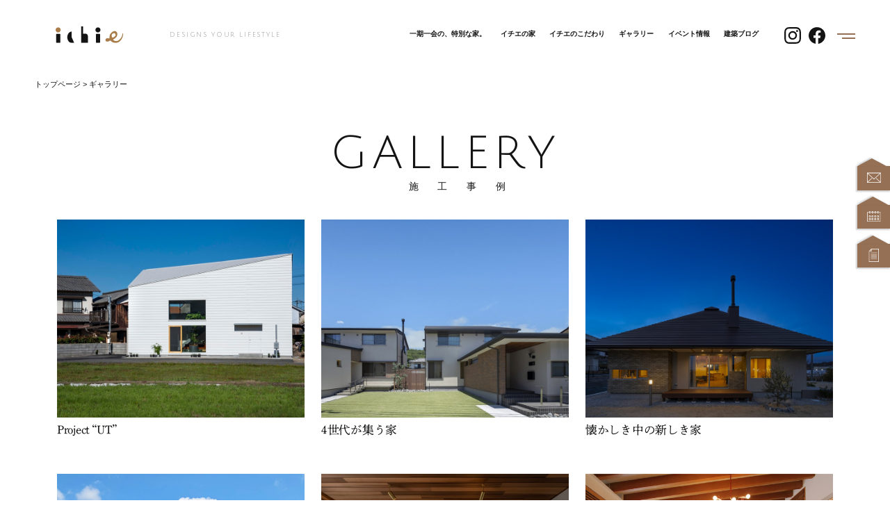

--- FILE ---
content_type: text/html; charset=UTF-8
request_url: https://www.ichiekensho.co.jp/gallery/
body_size: 135463
content:
<!DOCTYPE html>
<html lang="ja">

<head>
    <!-- Google Tag Manager -->
    <script>(function (w, d, s, l, i) {
            w[l] = w[l] || []; w[l].push({
                'gtm.start':
                    new Date().getTime(), event: 'gtm.js'
            }); var f = d.getElementsByTagName(s)[0],
                j = d.createElement(s), dl = l != 'dataLayer' ? '&l=' + l : ''; j.async = true; j.src =
                    'https://www.googletagmanager.com/gtm.js?id=' + i + dl; f.parentNode.insertBefore(j, f);
        })(window, document, 'script', 'dataLayer', 'GTM-MCRZCG5');</script>
    <!-- End Google Tag Manager -->
    <!-- Google Tag Manager -->
    <script>(function (w, d, s, l, i) {
            w[l] = w[l] || []; w[l].push({
                'gtm.start':
                    new Date().getTime(), event: 'gtm.js'
            }); var f = d.getElementsByTagName(s)[0],
                j = d.createElement(s), dl = l != 'dataLayer' ? '&l=' + l : ''; j.async = true; j.src =
                    'https://www.googletagmanager.com/gtm.js?id=' + i + dl; f.parentNode.insertBefore(j, f);
        })(window, document, 'script', 'dataLayer', 'GTM-N9B6X66K');</script>
    <!-- End Google Tag Manager -->
  <meta charset="UTF-8">
  <meta name="viewport" content="width=device-width, initial-scale=1">
  <meta name="format-detection" content="telephone=no">
  <link rel="profile" href="https://gmpg.org/xfn/11">
  <title>ギャラリー | イチエ建匠 [あなただけの一期一会の特別な家]</title>
<meta name='robots' content='max-image-preview:large' />
<link rel='dns-prefetch' href='//yubinbango.github.io' />
<link rel="alternate" type="application/rss+xml" title="イチエ建匠 [あなただけの一期一会の特別な家] &raquo; フィード" href="https://www.ichiekensho.co.jp/feed/" />
<link rel="alternate" type="application/rss+xml" title="イチエ建匠 [あなただけの一期一会の特別な家] &raquo; コメントフィード" href="https://www.ichiekensho.co.jp/comments/feed/" />
<link rel="alternate" type="application/rss+xml" title="イチエ建匠 [あなただけの一期一会の特別な家] &raquo; ギャラリー フィード" href="https://www.ichiekensho.co.jp/gallery/feed/" />

<!-- SEO SIMPLE PACK 3.6.2 -->
<meta name="robots" content="noindex">
<meta name="description" content="ギャラリーの記事一覧ページです。">
<link rel="canonical" href="https://www.ichiekensho.co.jp/gallery/">
<meta property="og:locale" content="ja_JP">
<meta property="og:type" content="website">
<meta property="og:image" content="https://www.ichiekensho.co.jp/wp/wp-content/uploads/top-slider01-1-pc-scaled.jpg">
<meta property="og:title" content="ギャラリー | イチエ建匠 [あなただけの一期一会の特別な家]">
<meta property="og:description" content="ギャラリーの記事一覧ページです。">
<meta property="og:url" content="https://www.ichiekensho.co.jp/gallery/">
<meta property="og:site_name" content="イチエ建匠 [あなただけの一期一会の特別な家]">
<!-- / SEO SIMPLE PACK -->

<style id='wp-img-auto-sizes-contain-inline-css'>
img:is([sizes=auto i],[sizes^="auto," i]){contain-intrinsic-size:3000px 1500px}
/*# sourceURL=wp-img-auto-sizes-contain-inline-css */
</style>
<link rel='stylesheet' id='sbi_styles-css' href='https://www.ichiekensho.co.jp/wp/wp-content/plugins/instagram-feed/css/sbi-styles.min.css' media='all' />
<style id='wp-emoji-styles-inline-css'>

	img.wp-smiley, img.emoji {
		display: inline !important;
		border: none !important;
		box-shadow: none !important;
		height: 1em !important;
		width: 1em !important;
		margin: 0 0.07em !important;
		vertical-align: -0.1em !important;
		background: none !important;
		padding: 0 !important;
	}
/*# sourceURL=wp-emoji-styles-inline-css */
</style>
<style id='wp-block-library-inline-css'>
:root{--wp-block-synced-color:#7a00df;--wp-block-synced-color--rgb:122,0,223;--wp-bound-block-color:var(--wp-block-synced-color);--wp-editor-canvas-background:#ddd;--wp-admin-theme-color:#007cba;--wp-admin-theme-color--rgb:0,124,186;--wp-admin-theme-color-darker-10:#006ba1;--wp-admin-theme-color-darker-10--rgb:0,107,160.5;--wp-admin-theme-color-darker-20:#005a87;--wp-admin-theme-color-darker-20--rgb:0,90,135;--wp-admin-border-width-focus:2px}@media (min-resolution:192dpi){:root{--wp-admin-border-width-focus:1.5px}}.wp-element-button{cursor:pointer}:root .has-very-light-gray-background-color{background-color:#eee}:root .has-very-dark-gray-background-color{background-color:#313131}:root .has-very-light-gray-color{color:#eee}:root .has-very-dark-gray-color{color:#313131}:root .has-vivid-green-cyan-to-vivid-cyan-blue-gradient-background{background:linear-gradient(135deg,#00d084,#0693e3)}:root .has-purple-crush-gradient-background{background:linear-gradient(135deg,#34e2e4,#4721fb 50%,#ab1dfe)}:root .has-hazy-dawn-gradient-background{background:linear-gradient(135deg,#faaca8,#dad0ec)}:root .has-subdued-olive-gradient-background{background:linear-gradient(135deg,#fafae1,#67a671)}:root .has-atomic-cream-gradient-background{background:linear-gradient(135deg,#fdd79a,#004a59)}:root .has-nightshade-gradient-background{background:linear-gradient(135deg,#330968,#31cdcf)}:root .has-midnight-gradient-background{background:linear-gradient(135deg,#020381,#2874fc)}:root{--wp--preset--font-size--normal:16px;--wp--preset--font-size--huge:42px}.has-regular-font-size{font-size:1em}.has-larger-font-size{font-size:2.625em}.has-normal-font-size{font-size:var(--wp--preset--font-size--normal)}.has-huge-font-size{font-size:var(--wp--preset--font-size--huge)}.has-text-align-center{text-align:center}.has-text-align-left{text-align:left}.has-text-align-right{text-align:right}.has-fit-text{white-space:nowrap!important}#end-resizable-editor-section{display:none}.aligncenter{clear:both}.items-justified-left{justify-content:flex-start}.items-justified-center{justify-content:center}.items-justified-right{justify-content:flex-end}.items-justified-space-between{justify-content:space-between}.screen-reader-text{border:0;clip-path:inset(50%);height:1px;margin:-1px;overflow:hidden;padding:0;position:absolute;width:1px;word-wrap:normal!important}.screen-reader-text:focus{background-color:#ddd;clip-path:none;color:#444;display:block;font-size:1em;height:auto;left:5px;line-height:normal;padding:15px 23px 14px;text-decoration:none;top:5px;width:auto;z-index:100000}html :where(.has-border-color){border-style:solid}html :where([style*=border-top-color]){border-top-style:solid}html :where([style*=border-right-color]){border-right-style:solid}html :where([style*=border-bottom-color]){border-bottom-style:solid}html :where([style*=border-left-color]){border-left-style:solid}html :where([style*=border-width]){border-style:solid}html :where([style*=border-top-width]){border-top-style:solid}html :where([style*=border-right-width]){border-right-style:solid}html :where([style*=border-bottom-width]){border-bottom-style:solid}html :where([style*=border-left-width]){border-left-style:solid}html :where(img[class*=wp-image-]){height:auto;max-width:100%}:where(figure){margin:0 0 1em}html :where(.is-position-sticky){--wp-admin--admin-bar--position-offset:var(--wp-admin--admin-bar--height,0px)}@media screen and (max-width:600px){html :where(.is-position-sticky){--wp-admin--admin-bar--position-offset:0px}}

/*# sourceURL=wp-block-library-inline-css */
</style><style id='global-styles-inline-css'>
:root{--wp--preset--aspect-ratio--square: 1;--wp--preset--aspect-ratio--4-3: 4/3;--wp--preset--aspect-ratio--3-4: 3/4;--wp--preset--aspect-ratio--3-2: 3/2;--wp--preset--aspect-ratio--2-3: 2/3;--wp--preset--aspect-ratio--16-9: 16/9;--wp--preset--aspect-ratio--9-16: 9/16;--wp--preset--color--black: #000000;--wp--preset--color--cyan-bluish-gray: #abb8c3;--wp--preset--color--white: #ffffff;--wp--preset--color--pale-pink: #f78da7;--wp--preset--color--vivid-red: #cf2e2e;--wp--preset--color--luminous-vivid-orange: #ff6900;--wp--preset--color--luminous-vivid-amber: #fcb900;--wp--preset--color--light-green-cyan: #7bdcb5;--wp--preset--color--vivid-green-cyan: #00d084;--wp--preset--color--pale-cyan-blue: #8ed1fc;--wp--preset--color--vivid-cyan-blue: #0693e3;--wp--preset--color--vivid-purple: #9b51e0;--wp--preset--color--primary: var(--bs-primary);--wp--preset--color--secondary: var(--bs-secondary);--wp--preset--color--success: var(--bs-success);--wp--preset--color--info: var(--bs-info);--wp--preset--color--warning: var(--bs-warning);--wp--preset--color--danger: var(--bs-danger);--wp--preset--color--light: var(--bs-light);--wp--preset--color--dark: var(--bs-dark);--wp--preset--gradient--vivid-cyan-blue-to-vivid-purple: linear-gradient(135deg,rgb(6,147,227) 0%,rgb(155,81,224) 100%);--wp--preset--gradient--light-green-cyan-to-vivid-green-cyan: linear-gradient(135deg,rgb(122,220,180) 0%,rgb(0,208,130) 100%);--wp--preset--gradient--luminous-vivid-amber-to-luminous-vivid-orange: linear-gradient(135deg,rgb(252,185,0) 0%,rgb(255,105,0) 100%);--wp--preset--gradient--luminous-vivid-orange-to-vivid-red: linear-gradient(135deg,rgb(255,105,0) 0%,rgb(207,46,46) 100%);--wp--preset--gradient--very-light-gray-to-cyan-bluish-gray: linear-gradient(135deg,rgb(238,238,238) 0%,rgb(169,184,195) 100%);--wp--preset--gradient--cool-to-warm-spectrum: linear-gradient(135deg,rgb(74,234,220) 0%,rgb(151,120,209) 20%,rgb(207,42,186) 40%,rgb(238,44,130) 60%,rgb(251,105,98) 80%,rgb(254,248,76) 100%);--wp--preset--gradient--blush-light-purple: linear-gradient(135deg,rgb(255,206,236) 0%,rgb(152,150,240) 100%);--wp--preset--gradient--blush-bordeaux: linear-gradient(135deg,rgb(254,205,165) 0%,rgb(254,45,45) 50%,rgb(107,0,62) 100%);--wp--preset--gradient--luminous-dusk: linear-gradient(135deg,rgb(255,203,112) 0%,rgb(199,81,192) 50%,rgb(65,88,208) 100%);--wp--preset--gradient--pale-ocean: linear-gradient(135deg,rgb(255,245,203) 0%,rgb(182,227,212) 50%,rgb(51,167,181) 100%);--wp--preset--gradient--electric-grass: linear-gradient(135deg,rgb(202,248,128) 0%,rgb(113,206,126) 100%);--wp--preset--gradient--midnight: linear-gradient(135deg,rgb(2,3,129) 0%,rgb(40,116,252) 100%);--wp--preset--font-size--small: 13px;--wp--preset--font-size--medium: 20px;--wp--preset--font-size--large: 36px;--wp--preset--font-size--x-large: 42px;--wp--preset--spacing--20: 0.44rem;--wp--preset--spacing--30: 0.67rem;--wp--preset--spacing--40: 1rem;--wp--preset--spacing--50: 1.5rem;--wp--preset--spacing--60: 2.25rem;--wp--preset--spacing--70: 3.38rem;--wp--preset--spacing--80: 5.06rem;--wp--preset--shadow--natural: 6px 6px 9px rgba(0, 0, 0, 0.2);--wp--preset--shadow--deep: 12px 12px 50px rgba(0, 0, 0, 0.4);--wp--preset--shadow--sharp: 6px 6px 0px rgba(0, 0, 0, 0.2);--wp--preset--shadow--outlined: 6px 6px 0px -3px rgb(255, 255, 255), 6px 6px rgb(0, 0, 0);--wp--preset--shadow--crisp: 6px 6px 0px rgb(0, 0, 0);}:root { --wp--style--global--content-size: 840px;--wp--style--global--wide-size: 1100px; }:where(body) { margin: 0; }.wp-site-blocks > .alignleft { float: left; margin-right: 2em; }.wp-site-blocks > .alignright { float: right; margin-left: 2em; }.wp-site-blocks > .aligncenter { justify-content: center; margin-left: auto; margin-right: auto; }:where(.wp-site-blocks) > * { margin-block-start: 24px; margin-block-end: 0; }:where(.wp-site-blocks) > :first-child { margin-block-start: 0; }:where(.wp-site-blocks) > :last-child { margin-block-end: 0; }:root { --wp--style--block-gap: 24px; }:root :where(.is-layout-flow) > :first-child{margin-block-start: 0;}:root :where(.is-layout-flow) > :last-child{margin-block-end: 0;}:root :where(.is-layout-flow) > *{margin-block-start: 24px;margin-block-end: 0;}:root :where(.is-layout-constrained) > :first-child{margin-block-start: 0;}:root :where(.is-layout-constrained) > :last-child{margin-block-end: 0;}:root :where(.is-layout-constrained) > *{margin-block-start: 24px;margin-block-end: 0;}:root :where(.is-layout-flex){gap: 24px;}:root :where(.is-layout-grid){gap: 24px;}.is-layout-flow > .alignleft{float: left;margin-inline-start: 0;margin-inline-end: 2em;}.is-layout-flow > .alignright{float: right;margin-inline-start: 2em;margin-inline-end: 0;}.is-layout-flow > .aligncenter{margin-left: auto !important;margin-right: auto !important;}.is-layout-constrained > .alignleft{float: left;margin-inline-start: 0;margin-inline-end: 2em;}.is-layout-constrained > .alignright{float: right;margin-inline-start: 2em;margin-inline-end: 0;}.is-layout-constrained > .aligncenter{margin-left: auto !important;margin-right: auto !important;}.is-layout-constrained > :where(:not(.alignleft):not(.alignright):not(.alignfull)){max-width: var(--wp--style--global--content-size);margin-left: auto !important;margin-right: auto !important;}.is-layout-constrained > .alignwide{max-width: var(--wp--style--global--wide-size);}body .is-layout-flex{display: flex;}.is-layout-flex{flex-wrap: wrap;align-items: center;}.is-layout-flex > :is(*, div){margin: 0;}body .is-layout-grid{display: grid;}.is-layout-grid > :is(*, div){margin: 0;}body{padding-top: 0px;padding-right: 0px;padding-bottom: 0px;padding-left: 0px;}a:where(:not(.wp-element-button)){text-decoration: underline;}:root :where(.wp-element-button, .wp-block-button__link){background-color: #32373c;border-width: 0;color: #fff;font-family: inherit;font-size: inherit;font-style: inherit;font-weight: inherit;letter-spacing: inherit;line-height: inherit;padding-top: calc(0.667em + 2px);padding-right: calc(1.333em + 2px);padding-bottom: calc(0.667em + 2px);padding-left: calc(1.333em + 2px);text-decoration: none;text-transform: inherit;}.has-black-color{color: var(--wp--preset--color--black) !important;}.has-cyan-bluish-gray-color{color: var(--wp--preset--color--cyan-bluish-gray) !important;}.has-white-color{color: var(--wp--preset--color--white) !important;}.has-pale-pink-color{color: var(--wp--preset--color--pale-pink) !important;}.has-vivid-red-color{color: var(--wp--preset--color--vivid-red) !important;}.has-luminous-vivid-orange-color{color: var(--wp--preset--color--luminous-vivid-orange) !important;}.has-luminous-vivid-amber-color{color: var(--wp--preset--color--luminous-vivid-amber) !important;}.has-light-green-cyan-color{color: var(--wp--preset--color--light-green-cyan) !important;}.has-vivid-green-cyan-color{color: var(--wp--preset--color--vivid-green-cyan) !important;}.has-pale-cyan-blue-color{color: var(--wp--preset--color--pale-cyan-blue) !important;}.has-vivid-cyan-blue-color{color: var(--wp--preset--color--vivid-cyan-blue) !important;}.has-vivid-purple-color{color: var(--wp--preset--color--vivid-purple) !important;}.has-primary-color{color: var(--wp--preset--color--primary) !important;}.has-secondary-color{color: var(--wp--preset--color--secondary) !important;}.has-success-color{color: var(--wp--preset--color--success) !important;}.has-info-color{color: var(--wp--preset--color--info) !important;}.has-warning-color{color: var(--wp--preset--color--warning) !important;}.has-danger-color{color: var(--wp--preset--color--danger) !important;}.has-light-color{color: var(--wp--preset--color--light) !important;}.has-dark-color{color: var(--wp--preset--color--dark) !important;}.has-black-background-color{background-color: var(--wp--preset--color--black) !important;}.has-cyan-bluish-gray-background-color{background-color: var(--wp--preset--color--cyan-bluish-gray) !important;}.has-white-background-color{background-color: var(--wp--preset--color--white) !important;}.has-pale-pink-background-color{background-color: var(--wp--preset--color--pale-pink) !important;}.has-vivid-red-background-color{background-color: var(--wp--preset--color--vivid-red) !important;}.has-luminous-vivid-orange-background-color{background-color: var(--wp--preset--color--luminous-vivid-orange) !important;}.has-luminous-vivid-amber-background-color{background-color: var(--wp--preset--color--luminous-vivid-amber) !important;}.has-light-green-cyan-background-color{background-color: var(--wp--preset--color--light-green-cyan) !important;}.has-vivid-green-cyan-background-color{background-color: var(--wp--preset--color--vivid-green-cyan) !important;}.has-pale-cyan-blue-background-color{background-color: var(--wp--preset--color--pale-cyan-blue) !important;}.has-vivid-cyan-blue-background-color{background-color: var(--wp--preset--color--vivid-cyan-blue) !important;}.has-vivid-purple-background-color{background-color: var(--wp--preset--color--vivid-purple) !important;}.has-primary-background-color{background-color: var(--wp--preset--color--primary) !important;}.has-secondary-background-color{background-color: var(--wp--preset--color--secondary) !important;}.has-success-background-color{background-color: var(--wp--preset--color--success) !important;}.has-info-background-color{background-color: var(--wp--preset--color--info) !important;}.has-warning-background-color{background-color: var(--wp--preset--color--warning) !important;}.has-danger-background-color{background-color: var(--wp--preset--color--danger) !important;}.has-light-background-color{background-color: var(--wp--preset--color--light) !important;}.has-dark-background-color{background-color: var(--wp--preset--color--dark) !important;}.has-black-border-color{border-color: var(--wp--preset--color--black) !important;}.has-cyan-bluish-gray-border-color{border-color: var(--wp--preset--color--cyan-bluish-gray) !important;}.has-white-border-color{border-color: var(--wp--preset--color--white) !important;}.has-pale-pink-border-color{border-color: var(--wp--preset--color--pale-pink) !important;}.has-vivid-red-border-color{border-color: var(--wp--preset--color--vivid-red) !important;}.has-luminous-vivid-orange-border-color{border-color: var(--wp--preset--color--luminous-vivid-orange) !important;}.has-luminous-vivid-amber-border-color{border-color: var(--wp--preset--color--luminous-vivid-amber) !important;}.has-light-green-cyan-border-color{border-color: var(--wp--preset--color--light-green-cyan) !important;}.has-vivid-green-cyan-border-color{border-color: var(--wp--preset--color--vivid-green-cyan) !important;}.has-pale-cyan-blue-border-color{border-color: var(--wp--preset--color--pale-cyan-blue) !important;}.has-vivid-cyan-blue-border-color{border-color: var(--wp--preset--color--vivid-cyan-blue) !important;}.has-vivid-purple-border-color{border-color: var(--wp--preset--color--vivid-purple) !important;}.has-primary-border-color{border-color: var(--wp--preset--color--primary) !important;}.has-secondary-border-color{border-color: var(--wp--preset--color--secondary) !important;}.has-success-border-color{border-color: var(--wp--preset--color--success) !important;}.has-info-border-color{border-color: var(--wp--preset--color--info) !important;}.has-warning-border-color{border-color: var(--wp--preset--color--warning) !important;}.has-danger-border-color{border-color: var(--wp--preset--color--danger) !important;}.has-light-border-color{border-color: var(--wp--preset--color--light) !important;}.has-dark-border-color{border-color: var(--wp--preset--color--dark) !important;}.has-vivid-cyan-blue-to-vivid-purple-gradient-background{background: var(--wp--preset--gradient--vivid-cyan-blue-to-vivid-purple) !important;}.has-light-green-cyan-to-vivid-green-cyan-gradient-background{background: var(--wp--preset--gradient--light-green-cyan-to-vivid-green-cyan) !important;}.has-luminous-vivid-amber-to-luminous-vivid-orange-gradient-background{background: var(--wp--preset--gradient--luminous-vivid-amber-to-luminous-vivid-orange) !important;}.has-luminous-vivid-orange-to-vivid-red-gradient-background{background: var(--wp--preset--gradient--luminous-vivid-orange-to-vivid-red) !important;}.has-very-light-gray-to-cyan-bluish-gray-gradient-background{background: var(--wp--preset--gradient--very-light-gray-to-cyan-bluish-gray) !important;}.has-cool-to-warm-spectrum-gradient-background{background: var(--wp--preset--gradient--cool-to-warm-spectrum) !important;}.has-blush-light-purple-gradient-background{background: var(--wp--preset--gradient--blush-light-purple) !important;}.has-blush-bordeaux-gradient-background{background: var(--wp--preset--gradient--blush-bordeaux) !important;}.has-luminous-dusk-gradient-background{background: var(--wp--preset--gradient--luminous-dusk) !important;}.has-pale-ocean-gradient-background{background: var(--wp--preset--gradient--pale-ocean) !important;}.has-electric-grass-gradient-background{background: var(--wp--preset--gradient--electric-grass) !important;}.has-midnight-gradient-background{background: var(--wp--preset--gradient--midnight) !important;}.has-small-font-size{font-size: var(--wp--preset--font-size--small) !important;}.has-medium-font-size{font-size: var(--wp--preset--font-size--medium) !important;}.has-large-font-size{font-size: var(--wp--preset--font-size--large) !important;}.has-x-large-font-size{font-size: var(--wp--preset--font-size--x-large) !important;}
/*# sourceURL=global-styles-inline-css */
</style>

<link rel='stylesheet' id='contact-form-7-css' href='https://www.ichiekensho.co.jp/wp/wp-content/plugins/contact-form-7/includes/css/styles.css' media='all' />
<link rel='stylesheet' id='cf7msm_styles-css' href='https://www.ichiekensho.co.jp/wp/wp-content/plugins/contact-form-7-multi-step-module/resources/cf7msm.css' media='all' />
<link rel='stylesheet' id='parent-style-css' href='https://www.ichiekensho.co.jp/wp/wp-content/themes/bootscore/style.css' media='all' />
<link rel='stylesheet' id='main-css' href='https://www.ichiekensho.co.jp/wp/wp-content/themes/bootscore-child/assets/css/main.css' media='all' />
<link rel='stylesheet' id='bootscore-style-css' href='https://www.ichiekensho.co.jp/wp/wp-content/themes/bootscore-child/style.css' media='all' />
<link rel='stylesheet' id='fontawesome-css' onload="if(media!='all')media='all'" href='https://www.ichiekensho.co.jp/wp/wp-content/themes/bootscore/assets/fontawesome/css/all.min.css' media='all' />
<link rel='stylesheet' id='mts_simple_booking_front-css' href='https://www.ichiekensho.co.jp/wp/wp-content/plugins/mts-simple-booking/css/mtssb-front.css' media='all' />
<script src="https://www.ichiekensho.co.jp/wp/wp-includes/js/jquery/jquery.min.js" id="jquery-core-js"></script>
<script src="https://www.ichiekensho.co.jp/wp/wp-includes/js/jquery/jquery-migrate.min.js" id="jquery-migrate-js"></script>
<script src="https://www.ichiekensho.co.jp/wp/wp-content/themes/bootscore-child/assets/js/custom.js" id="custom-js-js"></script>
<link rel="https://api.w.org/" href="https://www.ichiekensho.co.jp/wp-json/" /><link rel="EditURI" type="application/rsd+xml" title="RSD" href="https://www.ichiekensho.co.jp/wp/xmlrpc.php?rsd" />
<link rel="icon" href="https://www.ichiekensho.co.jp/wp/wp-content/uploads/cropped-logo-32x32.jpg" sizes="32x32" />
<link rel="icon" href="https://www.ichiekensho.co.jp/wp/wp-content/uploads/cropped-logo-192x192.jpg" sizes="192x192" />
<link rel="apple-touch-icon" href="https://www.ichiekensho.co.jp/wp/wp-content/uploads/cropped-logo-180x180.jpg" />
<meta name="msapplication-TileImage" content="https://www.ichiekensho.co.jp/wp/wp-content/uploads/cropped-logo-270x270.jpg" />
		<style id="wp-custom-css">
			@media only screen and (min-device-width: 768px) and (max-device-width: 1024px) and (orientation: landscape){
.about .about-chapter01 .d-lg-block {display: none !important;}
}
.list-monthly-calendar, .mix-calendar, .list-calendar, .timetbale-calendar, .multiple-calendar, .monthly-calendar {
    margin-top: clamp(2rem, 1.515rem + 2.07vw, 4rem);
    text-align: center;
    /*margin-bottom: clamp(3.125rem, 1.608rem + 6.472vw, 9.375rem);*/
}
.list-calendar h3, .timetable-calendar h3, .multiple-calendar h3, .monthly-calendar h3 {
    font-size: clamp(1rem, 0.97rem + 0.13vw, 1.125rem);
    margin: 0 0 1rem;
}
.list-monthly-calendar table, .mix-calendar table, .timetable-calendar table, .multiple-calendar table, .monthly-calendar table {
    width: 100%;
    border: #957654 1px solid;
}
.calendar-caption {
    font-size: clamp(1rem, 0.879rem + 0.52vw, 1.5rem);
    font-weight: bold;
}
.mix-calendar th, .timetable-calendar th, .multiple-calendar th, .monthly-calendar th {
    border: #957654 1px solid;
    background: #f4f0ee;
}
.mix-calendar th, .mix-calendar td, .timetable-calendar th, .timetable-calendar td, .multiple-calendar th, .multiple-calendar td, .monthly-calendar th, .monthly-calendar td {
    border: #957654 1px dotted;
}
.calendar-mark .calendar-daylink {
    padding: 0;
}
.monthly-prev-next {
    width: 100%;
}
.monthly-prev::before {
    content: "←前月／";
}
.monthly-next::after {
    content: "／次月→";
}
.monthly-prev a,
.monthly-next a {
    font-weight: bold;
    padding: 0;
}
.day-box.vacant,
.day-box.booked {
    background: #f4f0ee;
}
.day-box.no-day {
    background-color: rgb(248, 249, 250);
}
.day-box.today {
    background-color: #f4f0ee;
}
.monthly-calendar table.mtssb-timetable-link {
    border: none;
    caption-side: top;
}
.monthly-calendar table.mtssb-timetable-link caption {
    font-size: clamp(1rem, 0.97rem + 0.13vw, 1.125rem);
    font-weight: bold;
    text-align: center;
}
.mtssb-daily-action {
    margin: 1rem auto 0;
}
.mtssb-daily-action button,
.content-form #action-button button {
    background: #957054;
    color: #fff;
    padding: 0.5rem 2rem;
    border: none;
    border-radius: 1rem;
    font-size: clamp(1rem, 0.97rem + 0.13vw, 1.125rem);
    width: 100%;
}
.content-form select {
    width: 100px;
}
.content-form .required {
    color: #fff;
    margin: 0 0.25rem;
    padding: 0.125rem 0.25rem;
}
.event-right-area-box a.booking-timelink {
    padding: 0;
}
#calendar-attention {
    padding:1em;
    border:#957654 1px dotted;
    margin-bottom: clamp(3.125rem, 1.608rem + 6.472vw, 9.375rem);
    background:#f4f0ee;
}		</style>
			<script type="text/javascript" src="//typesquare.com/3/tsst/script/ja/typesquare.js?~S-lVsSBzo4%3D" charset="utf-8"></script>
	<link rel="preconnect" href="https://fonts.googleapis.com">
	<link rel="preconnect" href="https://fonts.gstatic.com" crossorigin>
	<link href="https://fonts.googleapis.com/css2?family=Bebas+Neue&family=Julius+Sans+One&display=swap" rel="stylesheet">
	<script src="https://cdnjs.cloudflare.com/ajax/libs/jquery.matchHeight/0.7.2/jquery.matchHeight-min.js"></script>
	<link rel="stylesheet" href="https://cdn.jsdelivr.net/npm/swiper@8/swiper-bundle.min.css" />
	<link rel="stylesheet" href="https://cdnjs.cloudflare.com/ajax/libs/animate.css/4.1.1/animate.min.css" />
<!-- Begin Mieruca Embed Code -->
<script type="text/javascript" id="mierucajs">
window.__fid = window.__fid || [];__fid.push([472336917]);
(function() {
function mieruca(){if(typeof window.__fjsld != "undefined") return; window.__fjsld = 1; var fjs = document.createElement('script'); fjs.type = 'text/javascript'; fjs.async = true; fjs.id = "fjssync"; var timestamp = new Date;fjs.src = ('https:' == document.location.protocol ? 'https' : 'http') + '://hm.mieru-ca.com/service/js/mieruca-hm.js?v='+ timestamp.getTime(); var x = document.getElementsByTagName('script')[0]; x.parentNode.insertBefore(fjs, x); };
setTimeout(mieruca, 500); document.readyState != "complete" ? (window.attachEvent ? window.attachEvent("onload", mieruca) : window.addEventListener("load", mieruca, false)) : mieruca();
})();
</script>
<!-- End Mieruca Embed Code -->
</head>

<body class="archive post-type-archive post-type-archive-gallery wp-theme-bootscore wp-child-theme-bootscore-child hfeed">
    <!-- Google Tag Manager (noscript) -->
    <noscript><iframe src="https://www.googletagmanager.com/ns.html?id=GTM-MCRZCG5" height="0" width="0" style="display:none;visibility:hidden"></iframe></noscript>
    <!-- End Google Tag Manager (noscript) -->
    <!-- Google Tag Manager (noscript) -->
    <noscript><iframe src="https://www.googletagmanager.com/ns.html?id=GTM-N9B6X66K" height="0" width="0" style="display:none;visibility:hidden"></iframe></noscript>
    <!-- End Google Tag Manager (noscript) -->
<div class="d-none d-lg-block">
	<div class="fix-link">
		<a href="https://www.ichiekensho.co.jp/contact/" class="fix-mail"></a>
		<a href="https://www.ichiekensho.co.jp/event/" class="fix-event"></a>
		<a href="https://www.ichiekensho.co.jp/request/" class="fix-request"></a>
	</div>
	</div>
<div id="page" class="site">
  
  <a class="skip-link visually-hidden-focusable" href="#primary">Skip to content</a>

  <!-- Top Bar Widget -->
    
	
  <header id="masthead" class="bg-body-tertiary site-header">

    <nav id="nav-main" class="navbar navbar-expand-lg">

      <div class="container">
        
        <!-- Navbar Brand -->
        <a class="navbar-brand" href="https://www.ichiekensho.co.jp">
			<div class="d-none d-lg-block">
				<div class="header-logo"></div>
			</div>
			<div class="d-block d-lg-none"><img src="https://www.ichiekensho.co.jp/wp/wp-content/themes/bootscore-child/assets/img/header-logo.svg" alt="イチエ建匠 [あなただけの一期一会の特別な家] Logo" class="header-logo"></div>
        </a>  

        <!-- Offcanvas Navbar -->
        <div class="offcanvas offcanvas-end" tabindex="-1" id="offcanvas-navbar">
          <div class="offcanvas-header">
            <!--<span class="h5 offcanvas-title">Menu</span>-->
			   <a class="navbar-brand" href="https://www.ichiekensho.co.jp">
				  <img src="https://www.ichiekensho.co.jp/wp/wp-content/themes/bootscore-child/assets/img/header-menu-logo-sp.svg" alt="イチエ建匠 [あなただけの一期一会の特別な家] Logo" class="header-logo">
				</a> 
            <button type="button" class="btn-close text-reset" data-bs-dismiss="offcanvas" aria-label="Close"><span class="hamburger__line"></span></button>
          </div>
          <div class="offcanvas-body">

            <!-- Bootstrap 5 Nav Walker Main Menu -->
            			  
			  <div class="header-menu-text">
				  <img src="https://www.ichiekensho.co.jp/wp/wp-content/themes/bootscore-child/assets/img/header-menu-text.svg" alt="一期一会の、特別な家">
			  </div>
			  
			  <div class="d-none d-lg-block">
				  <p class="ff-julius header-pc-text">DESIGNS  YOUR  LIFESTYLE</p>
			  </div>
			  
			  <div class="d-block d-lg-none ms-auto" style="width:71%;">
				  <ul class="header-middle-link">
					  <li><a href="https://www.ichiekensho.co.jp/company/">会社概要</a></li><li><a href="https://www.ichiekensho.co.jp/qanda/">よくある質問</a></li><li><a href="https://www.ichiekensho.co.jp/staff/">イチエな人々</a></li><li><a href="https://www.ichiekensho.co.jp/staff-blog">スタッフブログ</a></li>
				  </ul>
				  <ul class="header-usually-link">
					  <li><a href="https://www.ichiekensho.co.jp/sitemap/">サイトマップ</a></li>
					  <li><a href="https://www.ichiekensho.co.jp/privacy/">プライバシーポリシー</a></li>
				  </ul>
			  </div>
			  
			<ul id="bootscore-navbar" class="navbar-nav ms-auto ">
				<li  id="menu-item-32" class="menu-item nav-item nav-item-32"><a href="https://www.ichiekensho.co.jp/about/" class="nav-link ">一期一会の、特別な家。</a></li>
				<li  id="menu-item-31" class="menu-item nav-item nav-item-31"><a href="https://www.ichiekensho.co.jp/concept/" class="nav-link ">イチエの家</a></li>
				<li  id="menu-item-30" class="menu-item nav-item nav-item-30"><a href="https://www.ichiekensho.co.jp/quality/" class="nav-link ">イチエのこだわり</a></li>
				<li  id="menu-item-29" class="menu-item nav-item nav-item-29"><a href="https://www.ichiekensho.co.jp/gallery/" class="nav-link ">ギャラリー</a></li>
				<li  id="menu-item-28" class="menu-item nav-item nav-item-28"><a href="https://www.ichiekensho.co.jp/event/" class="nav-link ">イベント情報</a></li>
				<li  id="menu-item-27" class="menu-item nav-item nav-item-27"><a href="https://www.ichiekensho.co.jp/blog/" class="nav-link ">建築ブログ</a></li>
				<li id="menu-item-40" class="menu-item nav-item nav-item-40 d-block d-lg-none"><a href="https://www.ichiekensho.co.jp/recruit/" class="nav-link ">採用情報</a></li>
			</ul>

			  <div class="header-sns-link">
				  <a href="https://www.instagram.com/ichiekensho/" target="_blank">
					  <div class="d-none d-lg-block"><div class="header-instagram-link-img"></div></div>
					  <img src="https://www.ichiekensho.co.jp/wp/wp-content/themes/bootscore-child/assets/img/header-instagram-sp.svg" class="d-block d-lg-none"></a>
				  <a href="https://www.facebook.com/ichiekensho/" target="_blank">
					  <div class="d-none d-lg-block"><div class="header-facebook-link-img"></div></div>
					  <img src="https://www.ichiekensho.co.jp/wp/wp-content/themes/bootscore-child/assets/img/header-facebook-sp.svg" class="d-block d-lg-none"></a>
			  </div>

			  <!--PC用ハンバーガーメニュー-->
				<div class="d-none d-lg-block">
					<div class="header-pc-all-menu">
						
							<header class="header">
								  <div class="header__inner">
									<button id="js-hamburger" type="button" class="hamburger" aria-controls="navigation" aria-expanded="false" aria-label="メニューを開く">
										<span class="hamburger__line"></span>
										<!--<span class="hamburger__text"></span>-->
									  </button>
									<div class="header__nav-area js-nav-area" id="navigation">
										  <div class="pc-all-menu-container">
											  <a class="navbar-brand" href="https://www.ichiekensho.co.jp">
												  <img src="https://www.ichiekensho.co.jp/wp/wp-content/themes/bootscore-child/assets/img/header-logo.svg" alt="イチエ建匠 [あなただけの一期一会の特別な家] Logo" class="header-logo">
											  </a> 
											  <div class="header-menu-text">
												  <img src="https://www.ichiekensho.co.jp/wp/wp-content/themes/bootscore-child/assets/img/header-menu-text.svg" alt="一期一会の、特別な家。">
											  </div>
												<p class="ff-julius header-pc-text">DESIGNS  YOUR  LIFESTYLE</p>
												<ul id="bootscore-navbar" class="navbar-nav ms-auto ">
													<li class="menu-item nav-item nav-item-32"><a href="https://www.ichiekensho.co.jp/about/" class="nav-link ">一期一会の、特別な家。</a></li>
													<li class="menu-item nav-item nav-item-31"><a href="https://www.ichiekensho.co.jp/concept/" class="nav-link ">イチエの家</a></li>
													<li class="menu-item nav-item nav-item-30"><a href="https://www.ichiekensho.co.jp/quality/" class="nav-link ">イチエのこだわり</a></li>
													<li class="menu-item nav-item nav-item-29"><a href="https://www.ichiekensho.co.jp/gallery/" class="nav-link ">ギャラリー</a></li>
													<li class="menu-item nav-item nav-item-28"><a href="https://www.ichiekensho.co.jp/event/" class="nav-link ">イベント情報</a></li>
													<li class="menu-item nav-item nav-item-27"><a href="https://www.ichiekensho.co.jp/blog/" class="nav-link ">建築ブログ</a></li>
												</ul>
											  <div class="header-sns-link">
												  <a href="https://www.instagram.com/ichiekensho/" target="_blank"><img src="https://www.ichiekensho.co.jp/wp/wp-content/themes/bootscore-child/assets/img/header-instagram-pc.svg" class="d-none d-lg-block"><img src="https://www.ichiekensho.co.jp/wp/wp-content/themes/bootscore-child/assets/img/header-instagram-sp.svg" class="d-block d-lg-none"></a>
												  <a href="https://www.facebook.com/ichiekensho/" target="_blank"><img src="https://www.ichiekensho.co.jp/wp/wp-content/themes/bootscore-child/assets/img/header-facebook-pc.svg" class="d-none d-lg-block"><img src="https://www.ichiekensho.co.jp/wp/wp-content/themes/bootscore-child/assets/img/header-facebook-sp.svg" class="d-block d-lg-none"></a>
											  </div>
										</div>
										  
									  <div class="global-navigation-box">
											<div class="global-navigation-left">
												<img src="https://www.ichiekensho.co.jp/wp/wp-content/themes/bootscore-child/assets/img/top/pc-all-menu-img.jpg">
											</div>
											<div class="global-navigation-right">
												<div class="header-sns-link">
													<a href="https://www.instagram.com/ichiekensho/" target="_blank"><img src="https://www.ichiekensho.co.jp/wp/wp-content/themes/bootscore-child/assets/img/top/global-navigation-instagram.svg"></a>
													<a href="https://www.facebook.com/ichiekensho/" target="_blank"><img src="https://www.ichiekensho.co.jp/wp/wp-content/themes/bootscore-child/assets/img/top/global-navigation-facebook.svg"></a>
												</div>
												<div class="global-navigation-menu">
													<ul class="global-navigation-menu-left">
														<li><a href="https://www.ichiekensho.co.jp/about/">一期一会の、特別な家。</a></li>
														<li><a href="https://www.ichiekensho.co.jp/quality/">イチエのこだわり</a></li>
														<li><a href="https://www.ichiekensho.co.jp/event/">イベント情報</a></li>
														<li><a href="https://www.ichiekensho.co.jp/recruit/">採用情報</a></li>
													</ul>
													<ul class="global-navigation-menu-right">
														<li><a href="https://www.ichiekensho.co.jp/concept/">イチエの家</a></li>
														<li><a href="https://www.ichiekensho.co.jp/gallery/">ギャラリー</a></li>
														<li><a href="https://www.ichiekensho.co.jp/blog/">建築ブログ</a></li>
													</ul>
												</div>
												<div class="global-navigation-list">
													<ul>
														<li><a href="https://www.ichiekensho.co.jp/company/">会社概要</a></li>
														<li><a href="https://www.ichiekensho.co.jp/qanda/">よくある質問</a></li>
														<li><a href="https://www.ichiekensho.co.jp/staff/">イチエな人々</a></li>
														<li><a href="https://www.ichiekensho.co.jp/staff-blog/">スタッフブログ</a></li>
													</ul>
												</div>
												<div class="global-navigation-bottom">
													<ul>
														<li><a href="https://www.ichiekensho.co.jp/sitemap/">サイトマップ</a></li>
					  									<li><a href="https://www.ichiekensho.co.jp/privacy/">プライバシーポリシー</a></li>
													</ul>
												</div>
											</div>
										</div>
										<div id="js-focus-trap" tabindex="0"></div>
									</div>
								  </div>
								</header>
					</div>
			  	</div>
			  <!--/PC用ハンバーガーメニュー-->	  
			  
            <!-- Top Nav 2 Widget -->
            
          </div>
			<!--<div class="d-block d-lg-none">
				<ul class="menu-contact-list">
 					<li><a href="tel:086－221－7322"><img src="https://www.ichiekensho.co.jp/wp/wp-content/themes/bootscore-child/assets/img/header-menu-tel.svg" class="menu-contact-tel" alt="TEL"></a></li>
					<li><a href="https://www.ichiekensho.co.jp/contact/"><img src="https://www.ichiekensho.co.jp/wp/wp-content/themes/bootscore-child/assets/img/header-menu-mail.svg" class="menu-contact-mail" alt="MAIL FORM"></a></li>
					<li><a href="https://www.ichiekensho.co.jp/event/"><img src="https://www.ichiekensho.co.jp/wp/wp-content/themes/bootscore-child/assets/img/header-menu-reserve.svg" class="menu-contact-reserve" alt="イベント予約"></a></li>
					<li><a href="https://www.ichiekensho.co.jp/request/"><img src="https://www.ichiekensho.co.jp/wp/wp-content/themes/bootscore-child/assets/img/header-menu-request.svg" class="menu-contact-request" alt="資料請求"></a></li>
				</ul>
			</div>-->
        </div>

        <div class="header-actions d-flex align-items-center">

          <!-- Top Nav Widget -->
          
          

<!-- Searchform large -->

<!-- Search toggler mobile -->

          <!-- Navbar Toggler -->
          <button class="btn btn-outline-secondary d-lg-none ms-1 ms-md-2 nav-toggler" type="button" data-bs-toggle="offcanvas" data-bs-target="#offcanvas-navbar" aria-controls="offcanvas-navbar">
			  <span class="hamburger__line"></span>
            <!--<i class="fa-solid fa-bars"></i><span class="visually-hidden-focusable">Menu</span>-->
          </button>

        </div><!-- .header-actions -->

      </div><!-- .container -->

    </nav><!-- .navbar -->

    

<!-- Collapse Search Mobile -->

    <!-- Offcanvas User and Cart -->
    
  </header><!-- #masthead -->
<div class="breadcrumbs" typeof="BreadcrumbList" vocab="https://schema.org/">
    <span property="itemListElement" typeof="ListItem"><a property="item" typeof="WebPage" title="イチエ建匠 [あなただけの一期一会の特別な家]へ移動する" href="https://www.ichiekensho.co.jp" class="home" ><span property="name">トップページ</span></a><meta property="position" content="1"></span>&nbsp;&gt;&nbsp;<span property="itemListElement" typeof="ListItem"><span property="name" class="archive post-gallery-archive current-item">ギャラリー</span><meta property="url" content="https://www.ichiekensho.co.jp/gallery/"><meta property="position" content="2"></span></div>

<div id="content" class="site-content gallery-list">
    <div id="primary" class="content-area">
		<main id="main" class="site-main">
			<div class="container">
				<div class="row">
					<div class="col-12">
						<h1 class="page-title ff-julius text-center">GALLERY<span class="sub-title ff-yugo">施　工　事　例</span></h1>
					</div>
				</div>
				<div class="d-block d-lg-none" style="position:relative;">
					<!--スマホのみスライダー-->
																<div class="swiper gallery-swiper" id="swiper4">
							<div class="swiper-wrapper">
																	<div class="swiper-slide">
										<div class="gallery-slide-item">
											<a href="https://www.ichiekensho.co.jp/gallery/project-ut/">
																									<img width="1000" height="666" src="https://www.ichiekensho.co.jp/wp/wp-content/uploads/h-1003-1.jpg" class="attachment-post-thumbnail size-post-thumbnail wp-post-image" alt="" decoding="async" fetchpriority="high" srcset="https://www.ichiekensho.co.jp/wp/wp-content/uploads/h-1003-1.jpg 1000w, https://www.ichiekensho.co.jp/wp/wp-content/uploads/h-1003-1-720x480.jpg 720w, https://www.ichiekensho.co.jp/wp/wp-content/uploads/h-1003-1-768x511.jpg 768w" sizes="(max-width: 1000px) 100vw, 1000px" />																							</a>
										</div>
									</div>
																	<div class="swiper-slide">
										<div class="gallery-slide-item">
											<a href="https://www.ichiekensho.co.jp/gallery/4%e4%b8%96%e4%bb%a3%e3%81%8c%e9%9b%86%e3%81%86%e5%ae%b6/">
																									<img width="1000" height="666" src="https://www.ichiekensho.co.jp/wp/wp-content/uploads/n-1008.jpg" class="attachment-post-thumbnail size-post-thumbnail wp-post-image" alt="" decoding="async" srcset="https://www.ichiekensho.co.jp/wp/wp-content/uploads/n-1008.jpg 1000w, https://www.ichiekensho.co.jp/wp/wp-content/uploads/n-1008-720x480.jpg 720w, https://www.ichiekensho.co.jp/wp/wp-content/uploads/n-1008-768x511.jpg 768w" sizes="(max-width: 1000px) 100vw, 1000px" />																							</a>
										</div>
									</div>
																	<div class="swiper-slide">
										<div class="gallery-slide-item">
											<a href="https://www.ichiekensho.co.jp/gallery/%e6%87%90%e3%81%8b%e3%81%97%e3%81%8d%e4%b8%ad%e3%81%ae%e6%96%b0%e3%81%97%e3%81%8d%e5%ae%b6/">
																									<img width="2000" height="1333" src="https://www.ichiekensho.co.jp/wp/wp-content/uploads/14-1.jpg" class="attachment-post-thumbnail size-post-thumbnail wp-post-image" alt="" decoding="async" srcset="https://www.ichiekensho.co.jp/wp/wp-content/uploads/14-1.jpg 2000w, https://www.ichiekensho.co.jp/wp/wp-content/uploads/14-1-720x480.jpg 720w, https://www.ichiekensho.co.jp/wp/wp-content/uploads/14-1-1600x1066.jpg 1600w, https://www.ichiekensho.co.jp/wp/wp-content/uploads/14-1-768x512.jpg 768w, https://www.ichiekensho.co.jp/wp/wp-content/uploads/14-1-1536x1024.jpg 1536w" sizes="(max-width: 2000px) 100vw, 2000px" />																							</a>
										</div>
									</div>
																	<div class="swiper-slide">
										<div class="gallery-slide-item">
											<a href="https://www.ichiekensho.co.jp/gallery/%e5%94%90%e9%95%b7%e9%a2%a8%e6%9c%88/">
																									<img width="1652" height="1520" src="https://www.ichiekensho.co.jp/wp/wp-content/uploads/2022/12/gallery06-eyecatch.jpg" class="attachment-post-thumbnail size-post-thumbnail wp-post-image" alt="" decoding="async" srcset="https://www.ichiekensho.co.jp/wp/wp-content/uploads/2022/12/gallery06-eyecatch.jpg 1652w, https://www.ichiekensho.co.jp/wp/wp-content/uploads/2022/12/gallery06-eyecatch-720x662.jpg 720w, https://www.ichiekensho.co.jp/wp/wp-content/uploads/2022/12/gallery06-eyecatch-1600x1472.jpg 1600w, https://www.ichiekensho.co.jp/wp/wp-content/uploads/2022/12/gallery06-eyecatch-768x707.jpg 768w, https://www.ichiekensho.co.jp/wp/wp-content/uploads/2022/12/gallery06-eyecatch-1536x1413.jpg 1536w" sizes="(max-width: 1652px) 100vw, 1652px" />																							</a>
										</div>
									</div>
																	<div class="swiper-slide">
										<div class="gallery-slide-item">
											<a href="https://www.ichiekensho.co.jp/gallery/%e7%b7%91%e9%81%93%e3%81%a8%e6%9c%a8%e7%aa%93/">
																									<img width="1000" height="666" src="https://www.ichiekensho.co.jp/wp/wp-content/uploads/h-1006-2.jpg" class="attachment-post-thumbnail size-post-thumbnail wp-post-image" alt="" decoding="async" srcset="https://www.ichiekensho.co.jp/wp/wp-content/uploads/h-1006-2.jpg 1000w, https://www.ichiekensho.co.jp/wp/wp-content/uploads/h-1006-2-720x480.jpg 720w, https://www.ichiekensho.co.jp/wp/wp-content/uploads/h-1006-2-768x511.jpg 768w" sizes="(max-width: 1000px) 100vw, 1000px" />																							</a>
										</div>
									</div>
																	<div class="swiper-slide">
										<div class="gallery-slide-item">
											<a href="https://www.ichiekensho.co.jp/gallery/%e7%a6%8f%e7%94%b0%e3%81%ae%e5%ae%b6/">
																									<img width="1647" height="1101" src="https://www.ichiekensho.co.jp/wp/wp-content/uploads/2016/08/gallery04-fukuda02.jpg" class="attachment-post-thumbnail size-post-thumbnail wp-post-image" alt="" decoding="async" srcset="https://www.ichiekensho.co.jp/wp/wp-content/uploads/2016/08/gallery04-fukuda02.jpg 1647w, https://www.ichiekensho.co.jp/wp/wp-content/uploads/2016/08/gallery04-fukuda02-720x481.jpg 720w, https://www.ichiekensho.co.jp/wp/wp-content/uploads/2016/08/gallery04-fukuda02-1600x1070.jpg 1600w, https://www.ichiekensho.co.jp/wp/wp-content/uploads/2016/08/gallery04-fukuda02-768x513.jpg 768w, https://www.ichiekensho.co.jp/wp/wp-content/uploads/2016/08/gallery04-fukuda02-1536x1027.jpg 1536w" sizes="(max-width: 1647px) 100vw, 1647px" />																							</a>
										</div>
									</div>
																	<div class="swiper-slide">
										<div class="gallery-slide-item">
											<a href="https://www.ichiekensho.co.jp/gallery/%e5%8c%97%e7%aa%93%e3%81%ae%e5%ae%b6/">
																									<img width="1000" height="920" src="https://www.ichiekensho.co.jp/wp/wp-content/uploads/gallery-eyecatch024.jpg" class="attachment-post-thumbnail size-post-thumbnail wp-post-image" alt="" decoding="async" srcset="https://www.ichiekensho.co.jp/wp/wp-content/uploads/gallery-eyecatch024.jpg 1000w, https://www.ichiekensho.co.jp/wp/wp-content/uploads/gallery-eyecatch024-720x662.jpg 720w, https://www.ichiekensho.co.jp/wp/wp-content/uploads/gallery-eyecatch024-768x707.jpg 768w" sizes="(max-width: 1000px) 100vw, 1000px" />																							</a>
										</div>
									</div>
																	<div class="swiper-slide">
										<div class="gallery-slide-item">
											<a href="https://www.ichiekensho.co.jp/gallery/%e3%82%ac%e3%83%bc%e3%83%8d%e3%83%83%e3%83%88%e3%82%a8%e3%83%b3%e3%83%88%e3%83%a9%e3%83%b3%e3%82%b9/">
																									<img width="1647" height="1101" src="https://www.ichiekensho.co.jp/wp/wp-content/uploads/2021/11/gallery11-garnet01.jpg" class="attachment-post-thumbnail size-post-thumbnail wp-post-image" alt="" decoding="async" srcset="https://www.ichiekensho.co.jp/wp/wp-content/uploads/2021/11/gallery11-garnet01.jpg 1647w, https://www.ichiekensho.co.jp/wp/wp-content/uploads/2021/11/gallery11-garnet01-720x481.jpg 720w, https://www.ichiekensho.co.jp/wp/wp-content/uploads/2021/11/gallery11-garnet01-1600x1070.jpg 1600w, https://www.ichiekensho.co.jp/wp/wp-content/uploads/2021/11/gallery11-garnet01-768x513.jpg 768w, https://www.ichiekensho.co.jp/wp/wp-content/uploads/2021/11/gallery11-garnet01-1536x1027.jpg 1536w" sizes="(max-width: 1647px) 100vw, 1647px" />																							</a>
										</div>
									</div>
																	<div class="swiper-slide">
										<div class="gallery-slide-item">
											<a href="https://www.ichiekensho.co.jp/gallery/%e4%ba%8c%e9%80%a3%e5%a5%8f%e3%81%ae%e5%ae%b6/">
																									<img width="1647" height="1101" src="https://www.ichiekensho.co.jp/wp/wp-content/uploads/2019/07/gallery05-nirenso02.jpg" class="attachment-post-thumbnail size-post-thumbnail wp-post-image" alt="" decoding="async" srcset="https://www.ichiekensho.co.jp/wp/wp-content/uploads/2019/07/gallery05-nirenso02.jpg 1647w, https://www.ichiekensho.co.jp/wp/wp-content/uploads/2019/07/gallery05-nirenso02-720x481.jpg 720w, https://www.ichiekensho.co.jp/wp/wp-content/uploads/2019/07/gallery05-nirenso02-1600x1070.jpg 1600w, https://www.ichiekensho.co.jp/wp/wp-content/uploads/2019/07/gallery05-nirenso02-768x513.jpg 768w, https://www.ichiekensho.co.jp/wp/wp-content/uploads/2019/07/gallery05-nirenso02-1536x1027.jpg 1536w" sizes="(max-width: 1647px) 100vw, 1647px" />																							</a>
										</div>
									</div>
																	<div class="swiper-slide">
										<div class="gallery-slide-item">
											<a href="https://www.ichiekensho.co.jp/gallery/%e7%80%ac%e6%88%b8%e5%86%85%e6%b5%b7%e3%81%be%e3%81%a78%e3%83%a1%e3%83%bc%e3%83%88%e3%83%ab%e3%81%ae%e5%b9%b3%e5%b1%8b/">
																									<img width="1920" height="1279" src="https://www.ichiekensho.co.jp/wp/wp-content/uploads/DJI_0343aS.jpg" class="attachment-post-thumbnail size-post-thumbnail wp-post-image" alt="" decoding="async" srcset="https://www.ichiekensho.co.jp/wp/wp-content/uploads/DJI_0343aS.jpg 1920w, https://www.ichiekensho.co.jp/wp/wp-content/uploads/DJI_0343aS-720x480.jpg 720w, https://www.ichiekensho.co.jp/wp/wp-content/uploads/DJI_0343aS-1600x1066.jpg 1600w, https://www.ichiekensho.co.jp/wp/wp-content/uploads/DJI_0343aS-768x512.jpg 768w, https://www.ichiekensho.co.jp/wp/wp-content/uploads/DJI_0343aS-1536x1023.jpg 1536w" sizes="(max-width: 1920px) 100vw, 1920px" />																							</a>
										</div>
									</div>
																	<div class="swiper-slide">
										<div class="gallery-slide-item">
											<a href="https://www.ichiekensho.co.jp/gallery/%e5%a4%a7%e5%b1%8b%e6%a0%b9%e3%81%ae%e5%ae%b6/">
																									<img width="827" height="761" src="https://www.ichiekensho.co.jp/wp/wp-content/uploads/gallery-eyecatch001.jpg" class="attachment-post-thumbnail size-post-thumbnail wp-post-image" alt="" decoding="async" srcset="https://www.ichiekensho.co.jp/wp/wp-content/uploads/gallery-eyecatch001.jpg 827w, https://www.ichiekensho.co.jp/wp/wp-content/uploads/gallery-eyecatch001-720x663.jpg 720w, https://www.ichiekensho.co.jp/wp/wp-content/uploads/gallery-eyecatch001-768x707.jpg 768w" sizes="(max-width: 827px) 100vw, 827px" />																							</a>
										</div>
									</div>
																	<div class="swiper-slide">
										<div class="gallery-slide-item">
											<a href="https://www.ichiekensho.co.jp/gallery/%e3%82%86%e3%81%a3%e3%81%9f%e3%82%8a%e3%81%a1%e3%82%8b%e3%82%8b%e5%ae%b6/">
																									<img width="827" height="761" src="https://www.ichiekensho.co.jp/wp/wp-content/uploads/gallery-eyecatch005.jpg" class="attachment-post-thumbnail size-post-thumbnail wp-post-image" alt="" decoding="async" srcset="https://www.ichiekensho.co.jp/wp/wp-content/uploads/gallery-eyecatch005.jpg 827w, https://www.ichiekensho.co.jp/wp/wp-content/uploads/gallery-eyecatch005-720x663.jpg 720w, https://www.ichiekensho.co.jp/wp/wp-content/uploads/gallery-eyecatch005-768x707.jpg 768w" sizes="(max-width: 827px) 100vw, 827px" />																							</a>
										</div>
									</div>
																	<div class="swiper-slide">
										<div class="gallery-slide-item">
											<a href="https://www.ichiekensho.co.jp/gallery/%e3%81%b2%e3%81%8b%e3%82%8a%e3%81%84%e3%81%88/">
																									<img width="827" height="761" src="https://www.ichiekensho.co.jp/wp/wp-content/uploads/gallery-eyecatch004.jpg" class="attachment-post-thumbnail size-post-thumbnail wp-post-image" alt="" decoding="async" srcset="https://www.ichiekensho.co.jp/wp/wp-content/uploads/gallery-eyecatch004.jpg 827w, https://www.ichiekensho.co.jp/wp/wp-content/uploads/gallery-eyecatch004-720x663.jpg 720w, https://www.ichiekensho.co.jp/wp/wp-content/uploads/gallery-eyecatch004-768x707.jpg 768w" sizes="(max-width: 827px) 100vw, 827px" />																							</a>
										</div>
									</div>
																	<div class="swiper-slide">
										<div class="gallery-slide-item">
											<a href="https://www.ichiekensho.co.jp/gallery/%e6%9e%97%e3%81%ae%e3%82%ab%e3%83%95%e3%82%a7/">
																									<img width="827" height="761" src="https://www.ichiekensho.co.jp/wp/wp-content/uploads/gallery-eyecatch007.jpg" class="attachment-post-thumbnail size-post-thumbnail wp-post-image" alt="" decoding="async" srcset="https://www.ichiekensho.co.jp/wp/wp-content/uploads/gallery-eyecatch007.jpg 827w, https://www.ichiekensho.co.jp/wp/wp-content/uploads/gallery-eyecatch007-720x663.jpg 720w, https://www.ichiekensho.co.jp/wp/wp-content/uploads/gallery-eyecatch007-768x707.jpg 768w" sizes="(max-width: 827px) 100vw, 827px" />																							</a>
										</div>
									</div>
																	<div class="swiper-slide">
										<div class="gallery-slide-item">
											<a href="https://www.ichiekensho.co.jp/gallery/wall-design-2/">
																									<img width="786" height="723" src="https://www.ichiekensho.co.jp/wp/wp-content/uploads/gallery-eyecatch013.jpg" class="attachment-post-thumbnail size-post-thumbnail wp-post-image" alt="" decoding="async" srcset="https://www.ichiekensho.co.jp/wp/wp-content/uploads/gallery-eyecatch013.jpg 786w, https://www.ichiekensho.co.jp/wp/wp-content/uploads/gallery-eyecatch013-720x662.jpg 720w, https://www.ichiekensho.co.jp/wp/wp-content/uploads/gallery-eyecatch013-768x706.jpg 768w" sizes="(max-width: 786px) 100vw, 786px" />																							</a>
										</div>
									</div>
																	<div class="swiper-slide">
										<div class="gallery-slide-item">
											<a href="https://www.ichiekensho.co.jp/gallery/cantabile-house-%ef%bd%9e%e9%9f%b3%e6%a5%bd%e6%ba%a2%e3%82%8c%e3%82%8b%e5%ae%b6%ef%bd%9e/">
																									<img width="724" height="666" src="https://www.ichiekensho.co.jp/wp/wp-content/uploads/gallery-eyecatch015.jpg" class="attachment-post-thumbnail size-post-thumbnail wp-post-image" alt="" decoding="async" srcset="https://www.ichiekensho.co.jp/wp/wp-content/uploads/gallery-eyecatch015.jpg 724w, https://www.ichiekensho.co.jp/wp/wp-content/uploads/gallery-eyecatch015-720x662.jpg 720w" sizes="(max-width: 724px) 100vw, 724px" />																							</a>
										</div>
									</div>
																	<div class="swiper-slide">
										<div class="gallery-slide-item">
											<a href="https://www.ichiekensho.co.jp/gallery/%e3%81%b2%e3%81%a0%e3%81%be%e3%82%8a%e3%81%ae%e5%ae%b6/">
																									<img width="652" height="600" src="https://www.ichiekensho.co.jp/wp/wp-content/uploads/gallery-eyecatch018.jpg" class="attachment-post-thumbnail size-post-thumbnail wp-post-image" alt="" decoding="async" />																							</a>
										</div>
									</div>
																	<div class="swiper-slide">
										<div class="gallery-slide-item">
											<a href="https://www.ichiekensho.co.jp/gallery/%e7%94%b0%e5%9c%92%e3%81%ab%e6%b5%ae%e3%81%8b%e3%81%b6%e5%b9%b3%e5%b1%8b/">
																									<img width="597" height="549" src="https://www.ichiekensho.co.jp/wp/wp-content/uploads/gallery-eyecatch023.jpg" class="attachment-post-thumbnail size-post-thumbnail wp-post-image" alt="" decoding="async" />																							</a>
										</div>
									</div>
																	<div class="swiper-slide">
										<div class="gallery-slide-item">
											<a href="https://www.ichiekensho.co.jp/gallery/%e6%b5%b7%e3%82%92%e7%9c%ba%e3%82%81%e3%82%8b%e5%ae%b6/">
																									<img width="827" height="761" src="https://www.ichiekensho.co.jp/wp/wp-content/uploads/gallery-eyecatch06.jpg" class="attachment-post-thumbnail size-post-thumbnail wp-post-image" alt="" decoding="async" srcset="https://www.ichiekensho.co.jp/wp/wp-content/uploads/gallery-eyecatch06.jpg 827w, https://www.ichiekensho.co.jp/wp/wp-content/uploads/gallery-eyecatch06-720x663.jpg 720w, https://www.ichiekensho.co.jp/wp/wp-content/uploads/gallery-eyecatch06-768x707.jpg 768w" sizes="(max-width: 827px) 100vw, 827px" />																							</a>
										</div>
									</div>
																	<div class="swiper-slide">
										<div class="gallery-slide-item">
											<a href="https://www.ichiekensho.co.jp/gallery/%e9%80%9a%e3%82%8a%e3%81%ab%e3%82%8f%e3%81%ae%e3%81%82%e3%82%8b%e5%ae%b6/">
																									<img width="1651" height="1519" src="https://www.ichiekensho.co.jp/wp/wp-content/uploads/2019/07/gallery07-eyecatch.jpg" class="attachment-post-thumbnail size-post-thumbnail wp-post-image" alt="" decoding="async" srcset="https://www.ichiekensho.co.jp/wp/wp-content/uploads/2019/07/gallery07-eyecatch.jpg 1651w, https://www.ichiekensho.co.jp/wp/wp-content/uploads/2019/07/gallery07-eyecatch-720x662.jpg 720w, https://www.ichiekensho.co.jp/wp/wp-content/uploads/2019/07/gallery07-eyecatch-1600x1472.jpg 1600w, https://www.ichiekensho.co.jp/wp/wp-content/uploads/2019/07/gallery07-eyecatch-768x707.jpg 768w, https://www.ichiekensho.co.jp/wp/wp-content/uploads/2019/07/gallery07-eyecatch-1536x1413.jpg 1536w" sizes="(max-width: 1651px) 100vw, 1651px" />																							</a>
										</div>
									</div>
																	<div class="swiper-slide">
										<div class="gallery-slide-item">
											<a href="https://www.ichiekensho.co.jp/gallery/%e5%80%89%e6%95%b7%e3%82%92%e7%9c%ba%e3%82%81%e3%82%8b%e5%ae%b6/">
																									<img width="1646" height="1101" src="https://www.ichiekensho.co.jp/wp/wp-content/uploads/gallery-kurashiki02.jpg" class="attachment-post-thumbnail size-post-thumbnail wp-post-image" alt="" decoding="async" srcset="https://www.ichiekensho.co.jp/wp/wp-content/uploads/gallery-kurashiki02.jpg 1646w, https://www.ichiekensho.co.jp/wp/wp-content/uploads/gallery-kurashiki02-720x482.jpg 720w, https://www.ichiekensho.co.jp/wp/wp-content/uploads/gallery-kurashiki02-1600x1070.jpg 1600w, https://www.ichiekensho.co.jp/wp/wp-content/uploads/gallery-kurashiki02-768x514.jpg 768w, https://www.ichiekensho.co.jp/wp/wp-content/uploads/gallery-kurashiki02-1536x1027.jpg 1536w" sizes="(max-width: 1646px) 100vw, 1646px" />																							</a>
										</div>
									</div>
																	<div class="swiper-slide">
										<div class="gallery-slide-item">
											<a href="https://www.ichiekensho.co.jp/gallery/%e6%9e%97%e3%81%ae%e5%ae%b6/">
																									<img width="652" height="600" src="https://www.ichiekensho.co.jp/wp/wp-content/uploads/gallery-eyecatch029.jpg" class="attachment-post-thumbnail size-post-thumbnail wp-post-image" alt="" decoding="async" />																							</a>
										</div>
									</div>
																	<div class="swiper-slide">
										<div class="gallery-slide-item">
											<a href="https://www.ichiekensho.co.jp/gallery/%e9%87%8e%e7%94%b0%e3%81%ae%e5%ae%b6%e3%83%86%e3%83%a9%e3%82%b9/">
																									<img width="827" height="761" src="https://www.ichiekensho.co.jp/wp/wp-content/uploads/gallery-eyecatch30.jpg" class="attachment-post-thumbnail size-post-thumbnail wp-post-image" alt="" decoding="async" srcset="https://www.ichiekensho.co.jp/wp/wp-content/uploads/gallery-eyecatch30.jpg 827w, https://www.ichiekensho.co.jp/wp/wp-content/uploads/gallery-eyecatch30-720x663.jpg 720w, https://www.ichiekensho.co.jp/wp/wp-content/uploads/gallery-eyecatch30-768x707.jpg 768w" sizes="(max-width: 827px) 100vw, 827px" />																							</a>
										</div>
									</div>
																	<div class="swiper-slide">
										<div class="gallery-slide-item">
											<a href="https://www.ichiekensho.co.jp/gallery/%e7%b5%b5%e6%9c%ac%e3%82%ab%e3%83%95%e3%82%a7%e6%b8%ac%e9%87%8f%e8%88%b9/">
																									<img width="827" height="761" src="https://www.ichiekensho.co.jp/wp/wp-content/uploads/gallery-eyecatch-03.jpg" class="attachment-post-thumbnail size-post-thumbnail wp-post-image" alt="" decoding="async" srcset="https://www.ichiekensho.co.jp/wp/wp-content/uploads/gallery-eyecatch-03.jpg 827w, https://www.ichiekensho.co.jp/wp/wp-content/uploads/gallery-eyecatch-03-720x663.jpg 720w, https://www.ichiekensho.co.jp/wp/wp-content/uploads/gallery-eyecatch-03-768x707.jpg 768w" sizes="(max-width: 827px) 100vw, 827px" />																							</a>
										</div>
									</div>
																	<div class="swiper-slide">
										<div class="gallery-slide-item">
											<a href="https://www.ichiekensho.co.jp/gallery/%e3%81%82%e3%82%93%e3%81%a9%e3%81%86%e5%86%85%e7%a7%91%e3%82%af%e3%83%aa%e3%83%8b%e3%83%83%e3%82%af/">
																									<img width="827" height="761" src="https://www.ichiekensho.co.jp/wp/wp-content/uploads/gallery-eyecatch008.jpg" class="attachment-post-thumbnail size-post-thumbnail wp-post-image" alt="" decoding="async" srcset="https://www.ichiekensho.co.jp/wp/wp-content/uploads/gallery-eyecatch008.jpg 827w, https://www.ichiekensho.co.jp/wp/wp-content/uploads/gallery-eyecatch008-720x663.jpg 720w, https://www.ichiekensho.co.jp/wp/wp-content/uploads/gallery-eyecatch008-768x707.jpg 768w" sizes="(max-width: 827px) 100vw, 827px" />																							</a>
										</div>
									</div>
																	<div class="swiper-slide">
										<div class="gallery-slide-item">
											<a href="https://www.ichiekensho.co.jp/gallery/%e5%a4%a7%e7%a6%8f%e3%81%ae%e5%ae%b6/">
																									<img width="827" height="761" src="https://www.ichiekensho.co.jp/wp/wp-content/uploads/gallery-eyecatch21.jpg" class="attachment-post-thumbnail size-post-thumbnail wp-post-image" alt="" decoding="async" srcset="https://www.ichiekensho.co.jp/wp/wp-content/uploads/gallery-eyecatch21.jpg 827w, https://www.ichiekensho.co.jp/wp/wp-content/uploads/gallery-eyecatch21-720x663.jpg 720w, https://www.ichiekensho.co.jp/wp/wp-content/uploads/gallery-eyecatch21-768x707.jpg 768w" sizes="(max-width: 827px) 100vw, 827px" />																							</a>
										</div>
									</div>
																	<div class="swiper-slide">
										<div class="gallery-slide-item">
											<a href="https://www.ichiekensho.co.jp/gallery/en-%e7%8f%88%e7%90%b2%e7%84%99%e7%85%8e%e6%89%80/">
																									<img width="1652" height="1520" src="https://www.ichiekensho.co.jp/wp/wp-content/uploads/2022/12/gallery13-eyecatch.jpg" class="attachment-post-thumbnail size-post-thumbnail wp-post-image" alt="" decoding="async" srcset="https://www.ichiekensho.co.jp/wp/wp-content/uploads/2022/12/gallery13-eyecatch.jpg 1652w, https://www.ichiekensho.co.jp/wp/wp-content/uploads/2022/12/gallery13-eyecatch-720x662.jpg 720w, https://www.ichiekensho.co.jp/wp/wp-content/uploads/2022/12/gallery13-eyecatch-1600x1472.jpg 1600w, https://www.ichiekensho.co.jp/wp/wp-content/uploads/2022/12/gallery13-eyecatch-768x707.jpg 768w, https://www.ichiekensho.co.jp/wp/wp-content/uploads/2022/12/gallery13-eyecatch-1536x1413.jpg 1536w" sizes="(max-width: 1652px) 100vw, 1652px" />																							</a>
										</div>
									</div>
																	<div class="swiper-slide">
										<div class="gallery-slide-item">
											<a href="https://www.ichiekensho.co.jp/gallery/%e3%82%b4%e3%83%bc%e3%83%ab%e3%83%87%e3%83%b3%e3%81%a8%e5%af%84%e3%82%8a%e6%83%b3%e3%81%86%e5%b9%b3%e5%b1%8b/">
																									<img width="827" height="761" src="https://www.ichiekensho.co.jp/wp/wp-content/uploads/gallery-eyecatch14.jpg" class="attachment-post-thumbnail size-post-thumbnail wp-post-image" alt="" decoding="async" srcset="https://www.ichiekensho.co.jp/wp/wp-content/uploads/gallery-eyecatch14.jpg 827w, https://www.ichiekensho.co.jp/wp/wp-content/uploads/gallery-eyecatch14-720x663.jpg 720w, https://www.ichiekensho.co.jp/wp/wp-content/uploads/gallery-eyecatch14-768x707.jpg 768w" sizes="(max-width: 827px) 100vw, 827px" />																							</a>
										</div>
									</div>
																	<div class="swiper-slide">
										<div class="gallery-slide-item">
											<a href="https://www.ichiekensho.co.jp/gallery/%e7%b7%91%e6%99%af%e3%81%b8%e7%b6%9a%e3%81%8f%e5%ae%b6/">
																									<img width="827" height="761" src="https://www.ichiekensho.co.jp/wp/wp-content/uploads/gallery-eyecatch32.jpg" class="attachment-post-thumbnail size-post-thumbnail wp-post-image" alt="" decoding="async" srcset="https://www.ichiekensho.co.jp/wp/wp-content/uploads/gallery-eyecatch32.jpg 827w, https://www.ichiekensho.co.jp/wp/wp-content/uploads/gallery-eyecatch32-720x663.jpg 720w, https://www.ichiekensho.co.jp/wp/wp-content/uploads/gallery-eyecatch32-768x707.jpg 768w" sizes="(max-width: 827px) 100vw, 827px" />																							</a>
										</div>
									</div>
																	<div class="swiper-slide">
										<div class="gallery-slide-item">
											<a href="https://www.ichiekensho.co.jp/gallery/gray-court-%ef%bd%9e%ef%bd%be%ef%be%9e%ef%be%9b%ef%bd%b4%ef%be%88%ef%be%99%ef%bd%b7%ef%be%9e%ef%bd%b0%e4%bd%8f%e5%ae%85%ef%bd%9e/">
																									<img width="827" height="761" src="https://www.ichiekensho.co.jp/wp/wp-content/uploads/gallery-eyecatch19.jpg" class="attachment-post-thumbnail size-post-thumbnail wp-post-image" alt="" decoding="async" srcset="https://www.ichiekensho.co.jp/wp/wp-content/uploads/gallery-eyecatch19.jpg 827w, https://www.ichiekensho.co.jp/wp/wp-content/uploads/gallery-eyecatch19-720x663.jpg 720w, https://www.ichiekensho.co.jp/wp/wp-content/uploads/gallery-eyecatch19-768x707.jpg 768w" sizes="(max-width: 827px) 100vw, 827px" />																							</a>
										</div>
									</div>
																	<div class="swiper-slide">
										<div class="gallery-slide-item">
											<a href="https://www.ichiekensho.co.jp/gallery/bronco/">
																									<img width="827" height="761" src="https://www.ichiekensho.co.jp/wp/wp-content/uploads/gallery-eyecatch35.jpg" class="attachment-post-thumbnail size-post-thumbnail wp-post-image" alt="" decoding="async" srcset="https://www.ichiekensho.co.jp/wp/wp-content/uploads/gallery-eyecatch35.jpg 827w, https://www.ichiekensho.co.jp/wp/wp-content/uploads/gallery-eyecatch35-720x663.jpg 720w, https://www.ichiekensho.co.jp/wp/wp-content/uploads/gallery-eyecatch35-768x707.jpg 768w" sizes="(max-width: 827px) 100vw, 827px" />																							</a>
										</div>
									</div>
																	<div class="swiper-slide">
										<div class="gallery-slide-item">
											<a href="https://www.ichiekensho.co.jp/gallery/%e5%9e%82%e6%9c%a8%e3%81%82%e3%82%89%e3%82%8f%e3%81%97%e5%a4%a9%e4%ba%95%e3%81%ae%e5%ae%b6/">
																									<img width="724" height="666" src="https://www.ichiekensho.co.jp/wp/wp-content/uploads/gallery-eyecatch012.jpg" class="attachment-post-thumbnail size-post-thumbnail wp-post-image" alt="" decoding="async" srcset="https://www.ichiekensho.co.jp/wp/wp-content/uploads/gallery-eyecatch012.jpg 724w, https://www.ichiekensho.co.jp/wp/wp-content/uploads/gallery-eyecatch012-720x662.jpg 720w" sizes="(max-width: 724px) 100vw, 724px" />																							</a>
										</div>
									</div>
																	<div class="swiper-slide">
										<div class="gallery-slide-item">
											<a href="https://www.ichiekensho.co.jp/gallery/%e5%ae%89%e7%94%b0%e5%91%89%e6%9c%8d%e5%ba%97/">
																									<img width="827" height="761" src="https://www.ichiekensho.co.jp/wp/wp-content/uploads/gallery-eyecatch09.jpg" class="attachment-post-thumbnail size-post-thumbnail wp-post-image" alt="" decoding="async" srcset="https://www.ichiekensho.co.jp/wp/wp-content/uploads/gallery-eyecatch09.jpg 827w, https://www.ichiekensho.co.jp/wp/wp-content/uploads/gallery-eyecatch09-720x663.jpg 720w, https://www.ichiekensho.co.jp/wp/wp-content/uploads/gallery-eyecatch09-768x707.jpg 768w" sizes="(max-width: 827px) 100vw, 827px" />																							</a>
										</div>
									</div>
																	<div class="swiper-slide">
										<div class="gallery-slide-item">
											<a href="https://www.ichiekensho.co.jp/gallery/stay%ef%bd%9e%e4%b8%89%e8%a7%92%e5%bd%a2%e3%81%ae%e7%90%86%e5%ae%b9%e5%ae%a4%ef%bd%9e/">
																									<img width="761" height="700" src="https://www.ichiekensho.co.jp/wp/wp-content/uploads/gallery-eyecatch031.jpg" class="attachment-post-thumbnail size-post-thumbnail wp-post-image" alt="" decoding="async" srcset="https://www.ichiekensho.co.jp/wp/wp-content/uploads/gallery-eyecatch031.jpg 761w, https://www.ichiekensho.co.jp/wp/wp-content/uploads/gallery-eyecatch031-720x662.jpg 720w" sizes="(max-width: 761px) 100vw, 761px" />																							</a>
										</div>
									</div>
																	<div class="swiper-slide">
										<div class="gallery-slide-item">
											<a href="https://www.ichiekensho.co.jp/gallery/%e3%81%82%e3%81%8b%e3%82%8a%e3%81%8c%e6%8b%9b%e3%81%8f%e6%9c%88%e8%89%b2%e3%81%ae%e5%ae%b6/">
																									<img width="652" height="600" src="https://www.ichiekensho.co.jp/wp/wp-content/uploads/gallery-eyecatch009.jpg" class="attachment-post-thumbnail size-post-thumbnail wp-post-image" alt="" decoding="async" />																							</a>
										</div>
									</div>
																	<div class="swiper-slide">
										<div class="gallery-slide-item">
											<a href="https://www.ichiekensho.co.jp/gallery/%e3%83%89%e3%83%af%e3%83%bc%e3%83%95%e3%82%ac%e3%83%a9%e3%82%b9%e3%82%92%e9%a3%be%e3%82%8b%e5%ae%b6/">
																									<img width="724" height="667" src="https://www.ichiekensho.co.jp/wp/wp-content/uploads/gallery-eyecatch014.jpg" class="attachment-post-thumbnail size-post-thumbnail wp-post-image" alt="" decoding="async" srcset="https://www.ichiekensho.co.jp/wp/wp-content/uploads/gallery-eyecatch014.jpg 724w, https://www.ichiekensho.co.jp/wp/wp-content/uploads/gallery-eyecatch014-720x663.jpg 720w" sizes="(max-width: 724px) 100vw, 724px" />																							</a>
										</div>
									</div>
																	<div class="swiper-slide">
										<div class="gallery-slide-item">
											<a href="https://www.ichiekensho.co.jp/gallery/%e5%a4%a2%e3%81%ae%e3%81%8b%e3%81%91%e3%81%af%e3%81%97/">
																									<img width="827" height="761" src="https://www.ichiekensho.co.jp/wp/wp-content/uploads/gallery-eyecatch29.jpg" class="attachment-post-thumbnail size-post-thumbnail wp-post-image" alt="" decoding="async" srcset="https://www.ichiekensho.co.jp/wp/wp-content/uploads/gallery-eyecatch29.jpg 827w, https://www.ichiekensho.co.jp/wp/wp-content/uploads/gallery-eyecatch29-720x663.jpg 720w, https://www.ichiekensho.co.jp/wp/wp-content/uploads/gallery-eyecatch29-768x707.jpg 768w" sizes="(max-width: 827px) 100vw, 827px" />																							</a>
										</div>
									</div>
																	<div class="swiper-slide">
										<div class="gallery-slide-item">
											<a href="https://www.ichiekensho.co.jp/gallery/%e9%87%8d%e3%81%aa%e3%82%8b%e5%88%87%e5%a6%bb%e3%81%ae%e5%ae%b6/">
																									<img width="827" height="761" src="https://www.ichiekensho.co.jp/wp/wp-content/uploads/gallery-eyecatch011.jpg" class="attachment-post-thumbnail size-post-thumbnail wp-post-image" alt="" decoding="async" srcset="https://www.ichiekensho.co.jp/wp/wp-content/uploads/gallery-eyecatch011.jpg 827w, https://www.ichiekensho.co.jp/wp/wp-content/uploads/gallery-eyecatch011-720x663.jpg 720w, https://www.ichiekensho.co.jp/wp/wp-content/uploads/gallery-eyecatch011-768x707.jpg 768w" sizes="(max-width: 827px) 100vw, 827px" />																							</a>
										</div>
									</div>
																	<div class="swiper-slide">
										<div class="gallery-slide-item">
											<a href="https://www.ichiekensho.co.jp/gallery/stay%ef%bd%9e%e4%b8%89%e8%a7%92%e5%bd%a2%e3%81%ae%e4%bd%8f%e5%ae%85%ef%bd%9e/">
																									<img width="750" height="691" src="https://www.ichiekensho.co.jp/wp/wp-content/uploads/gallery-eyecatch016.jpg" class="attachment-post-thumbnail size-post-thumbnail wp-post-image" alt="" decoding="async" srcset="https://www.ichiekensho.co.jp/wp/wp-content/uploads/gallery-eyecatch016.jpg 750w, https://www.ichiekensho.co.jp/wp/wp-content/uploads/gallery-eyecatch016-720x663.jpg 720w" sizes="(max-width: 750px) 100vw, 750px" />																							</a>
										</div>
									</div>
																	<div class="swiper-slide">
										<div class="gallery-slide-item">
											<a href="https://www.ichiekensho.co.jp/gallery/%e5%9b%bd%e5%af%8c%e3%81%ae%e5%ae%b6/">
																									<img width="722" height="665" src="https://www.ichiekensho.co.jp/wp/wp-content/uploads/gallery-eyecatch022.jpg" class="attachment-post-thumbnail size-post-thumbnail wp-post-image" alt="" decoding="async" srcset="https://www.ichiekensho.co.jp/wp/wp-content/uploads/gallery-eyecatch022.jpg 722w, https://www.ichiekensho.co.jp/wp/wp-content/uploads/gallery-eyecatch022-720x663.jpg 720w" sizes="(max-width: 722px) 100vw, 722px" />																							</a>
										</div>
									</div>
																	<div class="swiper-slide">
										<div class="gallery-slide-item">
											<a href="https://www.ichiekensho.co.jp/gallery/%e3%81%9f%e3%81%84%e3%81%8c-%e3%81%a8-%e3%81%ae%e3%81%82/">
																									<img width="725" height="667" src="https://www.ichiekensho.co.jp/wp/wp-content/uploads/gallery-eyecatch019.jpg" class="attachment-post-thumbnail size-post-thumbnail wp-post-image" alt="" decoding="async" srcset="https://www.ichiekensho.co.jp/wp/wp-content/uploads/gallery-eyecatch019.jpg 725w, https://www.ichiekensho.co.jp/wp/wp-content/uploads/gallery-eyecatch019-720x662.jpg 720w" sizes="(max-width: 725px) 100vw, 725px" />																							</a>
										</div>
									</div>
																	<div class="swiper-slide">
										<div class="gallery-slide-item">
											<a href="https://www.ichiekensho.co.jp/gallery/%e6%96%b9%e5%bd%a2%e3%81%ae%e5%85%89%e3%81%ae%e5%ae%b6/">
																									<img width="1652" height="1520" src="https://www.ichiekensho.co.jp/wp/wp-content/uploads/2017/02/gallery03-eyecatch.jpg" class="attachment-post-thumbnail size-post-thumbnail wp-post-image" alt="" decoding="async" srcset="https://www.ichiekensho.co.jp/wp/wp-content/uploads/2017/02/gallery03-eyecatch.jpg 1652w, https://www.ichiekensho.co.jp/wp/wp-content/uploads/2017/02/gallery03-eyecatch-720x662.jpg 720w, https://www.ichiekensho.co.jp/wp/wp-content/uploads/2017/02/gallery03-eyecatch-1600x1472.jpg 1600w, https://www.ichiekensho.co.jp/wp/wp-content/uploads/2017/02/gallery03-eyecatch-768x707.jpg 768w, https://www.ichiekensho.co.jp/wp/wp-content/uploads/2017/02/gallery03-eyecatch-1536x1413.jpg 1536w" sizes="(max-width: 1652px) 100vw, 1652px" />																							</a>
										</div>
									</div>
																	<div class="swiper-slide">
										<div class="gallery-slide-item">
											<a href="https://www.ichiekensho.co.jp/gallery/%e5%a4%a7%e5%b1%b1%e3%81%ae%e5%ae%b6/">
																									<img width="724" height="666" src="https://www.ichiekensho.co.jp/wp/wp-content/uploads/gallery-eyecatch025.jpg" class="attachment-post-thumbnail size-post-thumbnail wp-post-image" alt="" decoding="async" srcset="https://www.ichiekensho.co.jp/wp/wp-content/uploads/gallery-eyecatch025.jpg 724w, https://www.ichiekensho.co.jp/wp/wp-content/uploads/gallery-eyecatch025-720x662.jpg 720w" sizes="(max-width: 724px) 100vw, 724px" />																							</a>
										</div>
									</div>
																	<div class="swiper-slide">
										<div class="gallery-slide-item">
											<a href="https://www.ichiekensho.co.jp/gallery/%e5%a4%a7%e5%b1%b1%e3%81%ae%e5%ae%b62/">
																									<img width="827" height="761" src="https://www.ichiekensho.co.jp/wp/wp-content/uploads/gallery-eyecatch026.jpg" class="attachment-post-thumbnail size-post-thumbnail wp-post-image" alt="" decoding="async" srcset="https://www.ichiekensho.co.jp/wp/wp-content/uploads/gallery-eyecatch026.jpg 827w, https://www.ichiekensho.co.jp/wp/wp-content/uploads/gallery-eyecatch026-720x663.jpg 720w, https://www.ichiekensho.co.jp/wp/wp-content/uploads/gallery-eyecatch026-768x707.jpg 768w" sizes="(max-width: 827px) 100vw, 827px" />																							</a>
										</div>
									</div>
																	<div class="swiper-slide">
										<div class="gallery-slide-item">
											<a href="https://www.ichiekensho.co.jp/gallery/%e5%92%8c%e5%ba%ad%e3%81%ae%e5%ae%b6/">
																									<img width="827" height="761" src="https://www.ichiekensho.co.jp/wp/wp-content/uploads/gallery-eyecatch34.jpg" class="attachment-post-thumbnail size-post-thumbnail wp-post-image" alt="" decoding="async" srcset="https://www.ichiekensho.co.jp/wp/wp-content/uploads/gallery-eyecatch34.jpg 827w, https://www.ichiekensho.co.jp/wp/wp-content/uploads/gallery-eyecatch34-720x663.jpg 720w, https://www.ichiekensho.co.jp/wp/wp-content/uploads/gallery-eyecatch34-768x707.jpg 768w" sizes="(max-width: 827px) 100vw, 827px" />																							</a>
										</div>
									</div>
																	<div class="swiper-slide">
										<div class="gallery-slide-item">
											<a href="https://www.ichiekensho.co.jp/gallery/%e7%ae%95%e8%bc%aa%e3%81%ae%e5%ae%b6/">
																									<img width="827" height="761" src="https://www.ichiekensho.co.jp/wp/wp-content/uploads/gallery-eyecatch030.jpg" class="attachment-post-thumbnail size-post-thumbnail wp-post-image" alt="" decoding="async" srcset="https://www.ichiekensho.co.jp/wp/wp-content/uploads/gallery-eyecatch030.jpg 827w, https://www.ichiekensho.co.jp/wp/wp-content/uploads/gallery-eyecatch030-720x663.jpg 720w, https://www.ichiekensho.co.jp/wp/wp-content/uploads/gallery-eyecatch030-768x707.jpg 768w" sizes="(max-width: 827px) 100vw, 827px" />																							</a>
										</div>
									</div>
																	<div class="swiper-slide">
										<div class="gallery-slide-item">
											<a href="https://www.ichiekensho.co.jp/gallery/%e6%9d%b1%e7%95%a6%e3%81%ae%e5%ae%b6/">
																									<img width="827" height="761" src="https://www.ichiekensho.co.jp/wp/wp-content/uploads/gallery-eyecatch24.jpg" class="attachment-post-thumbnail size-post-thumbnail wp-post-image" alt="" decoding="async" srcset="https://www.ichiekensho.co.jp/wp/wp-content/uploads/gallery-eyecatch24.jpg 827w, https://www.ichiekensho.co.jp/wp/wp-content/uploads/gallery-eyecatch24-720x663.jpg 720w, https://www.ichiekensho.co.jp/wp/wp-content/uploads/gallery-eyecatch24-768x707.jpg 768w" sizes="(max-width: 827px) 100vw, 827px" />																							</a>
										</div>
									</div>
																	<div class="swiper-slide">
										<div class="gallery-slide-item">
											<a href="https://www.ichiekensho.co.jp/gallery/%e5%a1%a9%e7%94%9f%e3%81%ae%e5%ae%b6/">
																									<img width="827" height="761" src="https://www.ichiekensho.co.jp/wp/wp-content/uploads/gallery-eyecatch07.jpg" class="attachment-post-thumbnail size-post-thumbnail wp-post-image" alt="" decoding="async" srcset="https://www.ichiekensho.co.jp/wp/wp-content/uploads/gallery-eyecatch07.jpg 827w, https://www.ichiekensho.co.jp/wp/wp-content/uploads/gallery-eyecatch07-720x663.jpg 720w, https://www.ichiekensho.co.jp/wp/wp-content/uploads/gallery-eyecatch07-768x707.jpg 768w" sizes="(max-width: 827px) 100vw, 827px" />																							</a>
										</div>
									</div>
																	<div class="swiper-slide">
										<div class="gallery-slide-item">
											<a href="https://www.ichiekensho.co.jp/gallery/%e5%a6%b9%e5%b0%be%e3%81%ae%e5%ae%b6/">
																									<img width="827" height="761" src="https://www.ichiekensho.co.jp/wp/wp-content/uploads/gallery-eyecatch27.jpg" class="attachment-post-thumbnail size-post-thumbnail wp-post-image" alt="" decoding="async" srcset="https://www.ichiekensho.co.jp/wp/wp-content/uploads/gallery-eyecatch27.jpg 827w, https://www.ichiekensho.co.jp/wp/wp-content/uploads/gallery-eyecatch27-720x663.jpg 720w, https://www.ichiekensho.co.jp/wp/wp-content/uploads/gallery-eyecatch27-768x707.jpg 768w" sizes="(max-width: 827px) 100vw, 827px" />																							</a>
										</div>
									</div>
																	<div class="swiper-slide">
										<div class="gallery-slide-item">
											<a href="https://www.ichiekensho.co.jp/gallery/%e7%be%bd%e5%b3%b6%e3%81%ae%e5%ae%b6-2/">
																									<img width="827" height="761" src="https://www.ichiekensho.co.jp/wp/wp-content/uploads/gallery-eyecatch021.jpg" class="attachment-post-thumbnail size-post-thumbnail wp-post-image" alt="" decoding="async" srcset="https://www.ichiekensho.co.jp/wp/wp-content/uploads/gallery-eyecatch021.jpg 827w, https://www.ichiekensho.co.jp/wp/wp-content/uploads/gallery-eyecatch021-720x663.jpg 720w, https://www.ichiekensho.co.jp/wp/wp-content/uploads/gallery-eyecatch021-768x707.jpg 768w" sizes="(max-width: 827px) 100vw, 827px" />																							</a>
										</div>
									</div>
																	<div class="swiper-slide">
										<div class="gallery-slide-item">
											<a href="https://www.ichiekensho.co.jp/gallery/%e5%a4%a9%e5%9f%8e%e3%81%ae%e5%ae%b6/">
																									<img width="652" height="600" src="https://www.ichiekensho.co.jp/wp/wp-content/uploads/gallery-eyecatch028.jpg" class="attachment-post-thumbnail size-post-thumbnail wp-post-image" alt="" decoding="async" />																							</a>
										</div>
									</div>
																	<div class="swiper-slide">
										<div class="gallery-slide-item">
											<a href="https://www.ichiekensho.co.jp/gallery/%e7%b2%92%e6%b1%9f%e3%81%ae%e5%ae%b6/">
																									<img width="827" height="761" src="https://www.ichiekensho.co.jp/wp/wp-content/uploads/gallery-eyecatch31.jpg" class="attachment-post-thumbnail size-post-thumbnail wp-post-image" alt="" decoding="async" srcset="https://www.ichiekensho.co.jp/wp/wp-content/uploads/gallery-eyecatch31.jpg 827w, https://www.ichiekensho.co.jp/wp/wp-content/uploads/gallery-eyecatch31-720x663.jpg 720w, https://www.ichiekensho.co.jp/wp/wp-content/uploads/gallery-eyecatch31-768x707.jpg 768w" sizes="(max-width: 827px) 100vw, 827px" />																							</a>
										</div>
									</div>
																	<div class="swiper-slide">
										<div class="gallery-slide-item">
											<a href="https://www.ichiekensho.co.jp/gallery/%e3%83%97%e3%83%a9%e3%82%a4%e3%83%99%e3%83%bc%e3%83%88%e3%83%8f%e3%82%a6%e3%82%b9/">
																									<img width="827" height="761" src="https://www.ichiekensho.co.jp/wp/wp-content/uploads/gallery-eyecatch10.jpg" class="attachment-post-thumbnail size-post-thumbnail wp-post-image" alt="" decoding="async" srcset="https://www.ichiekensho.co.jp/wp/wp-content/uploads/gallery-eyecatch10.jpg 827w, https://www.ichiekensho.co.jp/wp/wp-content/uploads/gallery-eyecatch10-720x663.jpg 720w, https://www.ichiekensho.co.jp/wp/wp-content/uploads/gallery-eyecatch10-768x707.jpg 768w" sizes="(max-width: 827px) 100vw, 827px" />																							</a>
										</div>
									</div>
																	<div class="swiper-slide">
										<div class="gallery-slide-item">
											<a href="https://www.ichiekensho.co.jp/gallery/%e8%a1%a8%e7%94%ba%e3%81%ae%e5%ae%b6/">
																									<img width="652" height="600" src="https://www.ichiekensho.co.jp/wp/wp-content/uploads/gallery-eyecatch027.jpg" class="attachment-post-thumbnail size-post-thumbnail wp-post-image" alt="" decoding="async" />																							</a>
										</div>
									</div>
															</div>
						</div>
						<!--<div class="swiper-pagination"></div>-->
						<div class="swiper-button-prev"></div>
						<div class="swiper-button-next"></div>
									</div>
									<div class="row gallery-list-content">
													<div class="col-lg-4 col-6 matchheight">
								<div class="gallery-item">
																		<a class="trans" href="https://www.ichiekensho.co.jp/gallery/project-ut/">
										<div class="imglqd">
																							<img src="https://www.ichiekensho.co.jp/wp/wp-content/uploads/h-1003-1.jpg" alt="Project “UT”" />
											 
										</div>
										<h3 class="d-flex" style="letter-spacing: -0.01em;">
											<div class="gallery-title">Project “UT”</div>
										</h3>
									</a>
								</div>
							</div>
													<div class="col-lg-4 col-6 matchheight">
								<div class="gallery-item">
																		<a class="trans" href="https://www.ichiekensho.co.jp/gallery/4%e4%b8%96%e4%bb%a3%e3%81%8c%e9%9b%86%e3%81%86%e5%ae%b6/">
										<div class="imglqd">
																							<img src="https://www.ichiekensho.co.jp/wp/wp-content/uploads/n-1008.jpg" alt="4世代が集う家" />
											 
										</div>
										<h3 class="d-flex" style="letter-spacing: -0.01em;">
											<div class="gallery-title">4世代が集う家</div>
										</h3>
									</a>
								</div>
							</div>
													<div class="col-lg-4 col-6 matchheight">
								<div class="gallery-item">
																		<a class="trans" href="https://www.ichiekensho.co.jp/gallery/%e6%87%90%e3%81%8b%e3%81%97%e3%81%8d%e4%b8%ad%e3%81%ae%e6%96%b0%e3%81%97%e3%81%8d%e5%ae%b6/">
										<div class="imglqd">
																							<img src="https://www.ichiekensho.co.jp/wp/wp-content/uploads/14-1.jpg" alt="懐かしき中の新しき家" />
											 
										</div>
										<h3 class="d-flex" style="letter-spacing: -0.01em;">
											<div class="gallery-title">懐かしき中の新しき家</div>
										</h3>
									</a>
								</div>
							</div>
													<div class="col-lg-4 col-6 matchheight">
								<div class="gallery-item">
																		<a class="trans" href="https://www.ichiekensho.co.jp/gallery/%e5%94%90%e9%95%b7%e9%a2%a8%e6%9c%88/">
										<div class="imglqd">
																							<img src="https://www.ichiekensho.co.jp/wp/wp-content/uploads/2022/12/gallery06-eyecatch.jpg" alt="唐長風月" />
											 
										</div>
										<h3 class="d-flex" style="letter-spacing: -0.01em;">
											<div class="gallery-title">唐長風月</div>
										</h3>
									</a>
								</div>
							</div>
													<div class="col-lg-4 col-6 matchheight">
								<div class="gallery-item">
																		<a class="trans" href="https://www.ichiekensho.co.jp/gallery/%e7%b7%91%e9%81%93%e3%81%a8%e6%9c%a8%e7%aa%93/">
										<div class="imglqd">
																							<img src="https://www.ichiekensho.co.jp/wp/wp-content/uploads/h-1006-2.jpg" alt="緑道と木窓" />
											 
										</div>
										<h3 class="d-flex" style="letter-spacing: -0.01em;">
											<div class="gallery-title">緑道と木窓</div>
										</h3>
									</a>
								</div>
							</div>
													<div class="col-lg-4 col-6 matchheight">
								<div class="gallery-item">
																		<a class="trans" href="https://www.ichiekensho.co.jp/gallery/%e7%a6%8f%e7%94%b0%e3%81%ae%e5%ae%b6/">
										<div class="imglqd">
																							<img src="https://www.ichiekensho.co.jp/wp/wp-content/uploads/2016/08/gallery04-fukuda02.jpg" alt="福田の家" />
											 
										</div>
										<h3 class="d-flex" style="letter-spacing: -0.01em;">
											<div class="gallery-title">福田の家</div>
										</h3>
									</a>
								</div>
							</div>
													<div class="col-lg-4 col-6 matchheight">
								<div class="gallery-item">
																		<a class="trans" href="https://www.ichiekensho.co.jp/gallery/%e5%8c%97%e7%aa%93%e3%81%ae%e5%ae%b6/">
										<div class="imglqd">
																							<img src="https://www.ichiekensho.co.jp/wp/wp-content/uploads/gallery-eyecatch024.jpg" alt="北窓の家" />
											 
										</div>
										<h3 class="d-flex" style="letter-spacing: -0.01em;">
											<div class="gallery-title">北窓の家</div>
										</h3>
									</a>
								</div>
							</div>
													<div class="col-lg-4 col-6 matchheight">
								<div class="gallery-item">
																		<a class="trans" href="https://www.ichiekensho.co.jp/gallery/%e3%82%ac%e3%83%bc%e3%83%8d%e3%83%83%e3%83%88%e3%82%a8%e3%83%b3%e3%83%88%e3%83%a9%e3%83%b3%e3%82%b9/">
										<div class="imglqd">
																							<img src="https://www.ichiekensho.co.jp/wp/wp-content/uploads/2021/11/gallery11-garnet01.jpg" alt="ガーネットエントランス" />
											 
										</div>
										<h3 class="d-flex" style="letter-spacing: -0.01em;">
											<div class="gallery-title">ガーネットエントランス</div>
										</h3>
									</a>
								</div>
							</div>
													<div class="col-lg-4 col-6 matchheight">
								<div class="gallery-item">
																		<a class="trans" href="https://www.ichiekensho.co.jp/gallery/%e4%ba%8c%e9%80%a3%e5%a5%8f%e3%81%ae%e5%ae%b6/">
										<div class="imglqd">
																							<img src="https://www.ichiekensho.co.jp/wp/wp-content/uploads/2019/07/gallery05-nirenso02.jpg" alt="二連奏の家" />
											 
										</div>
										<h3 class="d-flex" style="letter-spacing: -0.01em;">
											<div class="gallery-title">二連奏の家</div>
										</h3>
									</a>
								</div>
							</div>
													<div class="col-lg-4 col-6 matchheight">
								<div class="gallery-item">
																		<a class="trans" href="https://www.ichiekensho.co.jp/gallery/%e7%80%ac%e6%88%b8%e5%86%85%e6%b5%b7%e3%81%be%e3%81%a78%e3%83%a1%e3%83%bc%e3%83%88%e3%83%ab%e3%81%ae%e5%b9%b3%e5%b1%8b/">
										<div class="imglqd">
																							<img src="https://www.ichiekensho.co.jp/wp/wp-content/uploads/DJI_0343aS.jpg" alt="瀬戸内海まで8メートルの平屋" />
											 
										</div>
										<h3 class="d-flex" style="letter-spacing: -0.01em;">
											<div class="gallery-title">瀬戸内海まで8メートルの平屋</div>
										</h3>
									</a>
								</div>
							</div>
													<div class="col-lg-4 col-6 matchheight">
								<div class="gallery-item">
																		<a class="trans" href="https://www.ichiekensho.co.jp/gallery/%e5%a4%a7%e5%b1%8b%e6%a0%b9%e3%81%ae%e5%ae%b6/">
										<div class="imglqd">
																							<img src="https://www.ichiekensho.co.jp/wp/wp-content/uploads/gallery-eyecatch001.jpg" alt="大屋根の家" />
											 
										</div>
										<h3 class="d-flex" style="letter-spacing: -0.01em;">
											<div class="gallery-title">大屋根の家</div>
										</h3>
									</a>
								</div>
							</div>
													<div class="col-lg-4 col-6 matchheight">
								<div class="gallery-item">
																		<a class="trans" href="https://www.ichiekensho.co.jp/gallery/%e3%82%86%e3%81%a3%e3%81%9f%e3%82%8a%e3%81%a1%e3%82%8b%e3%82%8b%e5%ae%b6/">
										<div class="imglqd">
																							<img src="https://www.ichiekensho.co.jp/wp/wp-content/uploads/gallery-eyecatch005.jpg" alt="ゆったりちるる家" />
											 
										</div>
										<h3 class="d-flex" style="letter-spacing: -0.01em;">
											<div class="gallery-title">ゆったりちるる家</div>
										</h3>
									</a>
								</div>
							</div>
											</div>
				
				<div class="entry-footer">
					<nav aria-label="Page navigation"><span class="visually-hidden">Page navigation</span><ul class="pagination justify-content-center mb-4"><li class="page-item active"><span class="page-link"><span class="visually-hidden">Current Page </span>1</span></li><li class="page-item"><a class="page-link" href="https://www.ichiekensho.co.jp/gallery/page/2/"><span class="visually-hidden">Page </span>2</a></li><li class="page-item"><a class="page-link" href="https://www.ichiekensho.co.jp/gallery/page/3/"><span class="visually-hidden">Page </span>3</a></li><li class="page-item"><a class="page-link" href="https://www.ichiekensho.co.jp/gallery/page/4/"><span class="visually-hidden">Page </span>4</a></li><li class="page-item"><a class="page-link" href="https://www.ichiekensho.co.jp/gallery/page/5/"><span class="visually-hidden">Page </span>5</a></li></ul></nav>																			<div class="text-center">
								<button class="view-more-button-gallery" type="button"><img src="https://www.ichiekensho.co.jp/wp/wp-content/themes/bootscore-child/assets/img/button-more-pc.svg" class="d-none d-lg-block">
									<img src="https://www.ichiekensho.co.jp/wp/wp-content/themes/bootscore-child/assets/img/button-more-sp.svg" class="d-block d-lg-none m-auto">
								</button>
								<div class="page-load-status" style="display:none;">
									<div class="infinite-scroll-request">ロード中</div>
									<p class="infinite-scroll-last">これ以上は記事がありません</p>
									<p class="infinite-scroll-error">読み込むページがありません</p>
								</div>
							</div>
										</div>
				<h3 class="text-center tagtitle ff-julius">TAG</h3>
					<!--ギャラリー用タグの絞り込み-->
									<div class="tag_navi content_inner">
					<div class="tag_list" id="tag_list">
						<div class="event-type-list">
							<a class="current" href="https://www.ichiekensho.co.jp/gallery/">すべて</a>
						</div>
						<div class="event-type-list"><a class="" href="https://www.ichiekensho.co.jp/gallery_tag/%e4%bd%8f%e5%ae%85/"><span>住宅</span></a></div><div class="event-type-list"><a class="" href="https://www.ichiekensho.co.jp/gallery_tag/%e3%83%aa%e3%83%8e%e3%83%99%e3%83%bc%e3%82%b7%e3%83%a7%e3%83%b3/"><span>リノベーション</span></a></div><div class="event-type-list"><a class="" href="https://www.ichiekensho.co.jp/gallery_tag/%e5%b9%b3%e5%b1%8b/"><span>平屋</span></a></div><div class="event-type-list"><a class="" href="https://www.ichiekensho.co.jp/gallery_tag/2%e9%9a%8e%e5%bb%ba%e3%81%a6/"><span>2階建て</span></a></div><div class="event-type-list"><a class="" href="https://www.ichiekensho.co.jp/gallery_tag/%e4%b8%ad%e5%ba%ad/"><span>中庭</span></a></div><div class="event-type-list"><a class="" href="https://www.ichiekensho.co.jp/gallery_tag/%e3%83%95%e3%83%a9%e3%83%83%e3%83%88%e7%8e%84%e9%96%a2/"><span>フラット玄関</span></a></div><div class="event-type-list"><a class="" href="https://www.ichiekensho.co.jp/gallery_tag/%e6%9c%a8%e8%a3%bd%e5%bb%ba%e5%85%b7/"><span>木製建具</span></a></div><div class="event-type-list"><a class="" href="https://www.ichiekensho.co.jp/gallery_tag/%e5%8c%97%e6%ac%a7%e5%ae%b6%e5%85%b7/"><span>北欧家具</span></a></div><div class="event-type-list"><a class="" href="https://www.ichiekensho.co.jp/gallery_tag/%e3%82%bf%e3%82%a4%e3%83%ab%e5%a3%81/"><span>タイル壁</span></a></div><div class="event-type-list"><a class="" href="https://www.ichiekensho.co.jp/gallery_tag/%e3%82%aa%e3%83%bc%e3%83%80%e3%83%bc%e3%83%bb%e9%80%a0%e4%bd%9c%e3%82%ad%e3%83%83%e3%83%81%e3%83%b3/"><span>オーダー・造作キッチン</span></a></div><div class="event-type-list"><a class="" href="https://www.ichiekensho.co.jp/gallery_tag/%e9%80%a0%e4%bd%9c%e6%b4%97%e9%9d%a2%e5%8c%96%e7%b2%a7%e5%8f%b0/"><span>造作洗面化粧台</span></a></div><div class="event-type-list"><a class="" href="https://www.ichiekensho.co.jp/gallery_tag/%e5%80%9f%e6%99%af%e3%83%bb%e5%a4%a7%e3%81%8d%e3%81%aa%e7%aa%93/"><span>借景・大きな窓</span></a></div><div class="event-type-list"><a class="" href="https://www.ichiekensho.co.jp/gallery_tag/%e5%a4%a9%e4%ba%95%e6%9d%bf%e5%bc%b5%e3%82%8a/"><span>天井板張り</span></a></div><div class="event-type-list"><a class="" href="https://www.ichiekensho.co.jp/gallery_tag/%e6%9c%a8%e8%a3%bd%e3%82%b5%e3%83%83%e3%82%b7/"><span>木製サッシ</span></a></div><div class="event-type-list"><a class="" href="https://www.ichiekensho.co.jp/gallery_tag/%e5%8b%be%e9%85%8d%e5%a4%a9%e4%ba%95/"><span>勾配天井</span></a></div><div class="event-type-list"><a class="" href="https://www.ichiekensho.co.jp/gallery_tag/2%e9%9a%8e%e3%83%aa%e3%83%93%e3%83%b3%e3%82%b0/"><span>2階リビング</span></a></div><div class="event-type-list"><a class="" href="https://www.ichiekensho.co.jp/gallery_tag/%e6%a0%bc%e5%ad%90%e5%bb%ba%e5%85%b7/"><span>格子建具</span></a></div><div class="event-type-list"><a class="" href="https://www.ichiekensho.co.jp/gallery_tag/%e6%9b%b8%e6%96%8e/"><span>書斎</span></a></div><div class="event-type-list"><a class="" href="https://www.ichiekensho.co.jp/gallery_tag/%e3%83%86%e3%83%a9%e3%82%b9%e3%83%bb%e3%82%a6%e3%83%83%e3%83%89%e3%83%87%e3%83%83%e3%82%ad/"><span>テラス・ウッドデッキ</span></a></div><div class="event-type-list"><a class="" href="https://www.ichiekensho.co.jp/gallery_tag/%e5%a4%96%e6%a7%8b/"><span>外構</span></a></div><div class="event-type-list"><a class="" href="https://www.ichiekensho.co.jp/gallery_tag/%e5%88%87%e5%a6%bb%e5%b1%8b%e6%a0%b9/"><span>切妻屋根</span></a></div><div class="event-type-list"><a class="" href="https://www.ichiekensho.co.jp/gallery_tag/%e7%89%87%e6%b5%81%e3%82%8c%e5%b1%8b%e6%a0%b9/"><span>片流れ屋根</span></a></div><div class="event-type-list"><a class="" href="https://www.ichiekensho.co.jp/gallery_tag/%e3%82%ac%e3%83%ac%e3%83%bc%e3%82%b8/"><span>ガレージ</span></a></div><div class="event-type-list"><a class="" href="https://www.ichiekensho.co.jp/gallery_tag/%e5%ba%97%e8%88%97%e3%83%bb%e4%bd%b5%e7%94%a8%e4%bd%8f%e5%ae%85/"><span>店舗・併用住宅</span></a></div><div class="event-type-list"><a class="" href="https://www.ichiekensho.co.jp/gallery_tag/%e4%ba%8c%e4%b8%96%e5%b8%af/"><span>二世帯</span></a></div><div class="event-type-list"><a class="" href="https://www.ichiekensho.co.jp/gallery_tag/%e3%80%9c20%e5%9d%aa/"><span>〜20坪</span></a></div><div class="event-type-list"><a class="" href="https://www.ichiekensho.co.jp/gallery_tag/20%e3%80%9c29%e5%9d%aa/"><span>20〜29坪</span></a></div><div class="event-type-list"><a class="" href="https://www.ichiekensho.co.jp/gallery_tag/30%e3%80%9c39%e5%9d%aa/"><span>30〜39坪</span></a></div><div class="event-type-list"><a class="" href="https://www.ichiekensho.co.jp/gallery_tag/40%e3%80%9c49%e5%9d%aa/"><span>40〜49坪</span></a></div><div class="event-type-list"><a class="" href="https://www.ichiekensho.co.jp/gallery_tag/50%e5%9d%aa%e3%80%9c/"><span>50坪〜</span></a></div>					</div>
					<label><input type="checkbox" />タグ一覧</label>
				</div>
			</div>
		</main>
			</div>
</div>
<div class="d-block d-lg-none">
<section class="footer-instagram">
	<div class="d-flex align-items-center justify-content-end">
		<h3 class="ff-julius text-center">INSTAGRAM	</h3><div class="instaram-link"><a href="https://www.instagram.com/ichiekensho/" target="_blank"><img src="https://www.ichiekensho.co.jp/wp/wp-content/themes/bootscore-child/assets/img/icon-footer-instagram.svg"></a></div>
	</div>
	
<div id="sb_instagram"  class="sbi sbi_mob_col_3 sbi_tab_col_3 sbi_col_3 sbi_width_resp" style="padding-bottom: 2px;"	 data-feedid="*1"  data-res="auto" data-cols="3" data-colsmobile="3" data-colstablet="3" data-num="3" data-nummobile="3" data-item-padding="1"	 data-shortcode-atts="{&quot;feed&quot;:&quot;1&quot;}"  data-postid="25448" data-locatornonce="3073db8d24" data-imageaspectratio="1:1" data-sbi-flags="favorLocal">
	
	<div id="sbi_images"  style="gap: 2px;">
		<div class="sbi_item sbi_type_carousel sbi_new sbi_transition"
	id="sbi_18035377817554794" data-date="1769671800">
	<div class="sbi_photo_wrap">
		<a class="sbi_photo" href="https://www.instagram.com/p/DUFhZy3CahF/" target="_blank" rel="noopener nofollow"
			data-full-res="https://scontent-itm1-1.cdninstagram.com/v/t51.82787-15/624819964_18392990107149409_7315712741724393223_n.jpg?stp=dst-jpg_e35_tt6&#038;_nc_cat=104&#038;ccb=7-5&#038;_nc_sid=18de74&#038;efg=eyJlZmdfdGFnIjoiQ0FST1VTRUxfSVRFTS5iZXN0X2ltYWdlX3VybGdlbi5DMyJ9&#038;_nc_ohc=oCP_mRc9iR4Q7kNvwHW9rmh&#038;_nc_oc=AdlRguKv1YTSV7NxM-k_N2XrMkbe6nuYVj-rixlnmIdbzo3WqMjQ8UKX07iGLgAtwRs&#038;_nc_zt=23&#038;_nc_ht=scontent-itm1-1.cdninstagram.com&#038;edm=ANo9K5cEAAAA&#038;_nc_gid=RYBUAJtp4yX6pRhkxQ7P6w&#038;oh=00_AfptOmn6IBmRqkVAWuGWWxhZ4LZqC-0k3oSG2bV6TGoCVA&#038;oe=69816A2B"
			data-img-src-set="{&quot;d&quot;:&quot;https:\/\/scontent-itm1-1.cdninstagram.com\/v\/t51.82787-15\/624819964_18392990107149409_7315712741724393223_n.jpg?stp=dst-jpg_e35_tt6&amp;_nc_cat=104&amp;ccb=7-5&amp;_nc_sid=18de74&amp;efg=eyJlZmdfdGFnIjoiQ0FST1VTRUxfSVRFTS5iZXN0X2ltYWdlX3VybGdlbi5DMyJ9&amp;_nc_ohc=oCP_mRc9iR4Q7kNvwHW9rmh&amp;_nc_oc=AdlRguKv1YTSV7NxM-k_N2XrMkbe6nuYVj-rixlnmIdbzo3WqMjQ8UKX07iGLgAtwRs&amp;_nc_zt=23&amp;_nc_ht=scontent-itm1-1.cdninstagram.com&amp;edm=ANo9K5cEAAAA&amp;_nc_gid=RYBUAJtp4yX6pRhkxQ7P6w&amp;oh=00_AfptOmn6IBmRqkVAWuGWWxhZ4LZqC-0k3oSG2bV6TGoCVA&amp;oe=69816A2B&quot;,&quot;150&quot;:&quot;https:\/\/scontent-itm1-1.cdninstagram.com\/v\/t51.82787-15\/624819964_18392990107149409_7315712741724393223_n.jpg?stp=dst-jpg_e35_tt6&amp;_nc_cat=104&amp;ccb=7-5&amp;_nc_sid=18de74&amp;efg=eyJlZmdfdGFnIjoiQ0FST1VTRUxfSVRFTS5iZXN0X2ltYWdlX3VybGdlbi5DMyJ9&amp;_nc_ohc=oCP_mRc9iR4Q7kNvwHW9rmh&amp;_nc_oc=AdlRguKv1YTSV7NxM-k_N2XrMkbe6nuYVj-rixlnmIdbzo3WqMjQ8UKX07iGLgAtwRs&amp;_nc_zt=23&amp;_nc_ht=scontent-itm1-1.cdninstagram.com&amp;edm=ANo9K5cEAAAA&amp;_nc_gid=RYBUAJtp4yX6pRhkxQ7P6w&amp;oh=00_AfptOmn6IBmRqkVAWuGWWxhZ4LZqC-0k3oSG2bV6TGoCVA&amp;oe=69816A2B&quot;,&quot;320&quot;:&quot;https:\/\/scontent-itm1-1.cdninstagram.com\/v\/t51.82787-15\/624819964_18392990107149409_7315712741724393223_n.jpg?stp=dst-jpg_e35_tt6&amp;_nc_cat=104&amp;ccb=7-5&amp;_nc_sid=18de74&amp;efg=eyJlZmdfdGFnIjoiQ0FST1VTRUxfSVRFTS5iZXN0X2ltYWdlX3VybGdlbi5DMyJ9&amp;_nc_ohc=oCP_mRc9iR4Q7kNvwHW9rmh&amp;_nc_oc=AdlRguKv1YTSV7NxM-k_N2XrMkbe6nuYVj-rixlnmIdbzo3WqMjQ8UKX07iGLgAtwRs&amp;_nc_zt=23&amp;_nc_ht=scontent-itm1-1.cdninstagram.com&amp;edm=ANo9K5cEAAAA&amp;_nc_gid=RYBUAJtp4yX6pRhkxQ7P6w&amp;oh=00_AfptOmn6IBmRqkVAWuGWWxhZ4LZqC-0k3oSG2bV6TGoCVA&amp;oe=69816A2B&quot;,&quot;640&quot;:&quot;https:\/\/scontent-itm1-1.cdninstagram.com\/v\/t51.82787-15\/624819964_18392990107149409_7315712741724393223_n.jpg?stp=dst-jpg_e35_tt6&amp;_nc_cat=104&amp;ccb=7-5&amp;_nc_sid=18de74&amp;efg=eyJlZmdfdGFnIjoiQ0FST1VTRUxfSVRFTS5iZXN0X2ltYWdlX3VybGdlbi5DMyJ9&amp;_nc_ohc=oCP_mRc9iR4Q7kNvwHW9rmh&amp;_nc_oc=AdlRguKv1YTSV7NxM-k_N2XrMkbe6nuYVj-rixlnmIdbzo3WqMjQ8UKX07iGLgAtwRs&amp;_nc_zt=23&amp;_nc_ht=scontent-itm1-1.cdninstagram.com&amp;edm=ANo9K5cEAAAA&amp;_nc_gid=RYBUAJtp4yX6pRhkxQ7P6w&amp;oh=00_AfptOmn6IBmRqkVAWuGWWxhZ4LZqC-0k3oSG2bV6TGoCVA&amp;oe=69816A2B&quot;}">
			<span class="sbi-screenreader">タイルの陰影が
空間に奥行きを与える
重厚感のあるフラット玄関

－－－－－－－－－－

物件の詳し</span>
			<svg class="svg-inline--fa fa-clone fa-w-16 sbi_lightbox_carousel_icon" aria-hidden="true" aria-label="Clone" data-fa-proƒcessed="" data-prefix="far" data-icon="clone" role="img" xmlns="http://www.w3.org/2000/svg" viewBox="0 0 512 512">
                    <path fill="currentColor" d="M464 0H144c-26.51 0-48 21.49-48 48v48H48c-26.51 0-48 21.49-48 48v320c0 26.51 21.49 48 48 48h320c26.51 0 48-21.49 48-48v-48h48c26.51 0 48-21.49 48-48V48c0-26.51-21.49-48-48-48zM362 464H54a6 6 0 0 1-6-6V150a6 6 0 0 1 6-6h42v224c0 26.51 21.49 48 48 48h224v42a6 6 0 0 1-6 6zm96-96H150a6 6 0 0 1-6-6V54a6 6 0 0 1 6-6h308a6 6 0 0 1 6 6v308a6 6 0 0 1-6 6z"></path>
                </svg>						<img src="https://www.ichiekensho.co.jp/wp/wp-content/plugins/instagram-feed/img/placeholder.png" alt="タイルの陰影が
空間に奥行きを与える
重厚感のあるフラット玄関

－－－－－－－－－－

物件の詳しい情報は
公式ホームページでご紹介しています。
@ichiekensho プロフィールのリンクより

－－－－－－－－－－

【イチエ建匠のこだわり】

■一期一会の特別な家
イチエ建匠ではオーダーメイド設計の家づくりを掲げております。
標準仕様にとらわれず、お客様一人ひとりの好みやライフスタイルに合わせた、誠実で丁寧な住まいを提供します。
「一期一会」の出会いを大切にし、心と技で特別な家を創ることを目指しています。

■デザインと性能の両立
省エネや強度に加え、ゼロエネルギー住宅に積極的に取り組み、デザインと性能を両立した唯一無二の家づくりをご提案します。

■日本の素材と工法で創る
日本古来の素材や工法に根ざした施工を行い、風土や気候に溶け込み、四季折々の変化を楽しめる家づくりを行なっています。無垢材、天然石、タイル、漆喰など上質で経年変化を楽しめる素材を採用しています。

■北欧の暮らしに学ぶ設計
北欧の暮らし方をヒントに、壁や床などの基本部分はシンプルに、インテリアやカーテン・照明で季節感や個性を演出。
四季を通じて家族が安心して過ごせる、温かな心地よい空間をご提案します。

岡山の家づくり リフォーム リノベーション をお考えの方はお気軽にご相談ください。

－－－－－－－－－－

#岡山住宅 #岡山リノベーション #岡山設計 #岡山注文住宅 #岡山平屋" aria-hidden="true">
		</a>
	</div>
</div><div class="sbi_item sbi_type_carousel sbi_new sbi_transition"
	id="sbi_18348037912225397" data-date="1769585400">
	<div class="sbi_photo_wrap">
		<a class="sbi_photo" href="https://www.instagram.com/p/DUC8niYiavu/" target="_blank" rel="noopener nofollow"
			data-full-res="https://scontent-itm1-1.cdninstagram.com/v/t51.82787-15/623408295_18392835178149409_6064617508333571125_n.jpg?stp=dst-jpg_e35_tt6&#038;_nc_cat=102&#038;ccb=7-5&#038;_nc_sid=18de74&#038;efg=eyJlZmdfdGFnIjoiQ0FST1VTRUxfSVRFTS5iZXN0X2ltYWdlX3VybGdlbi5DMyJ9&#038;_nc_ohc=UVXXULbuarEQ7kNvwGnxtT5&#038;_nc_oc=AdlwtkFXtNMu7O84IVEwbSrHhv2vvdej14VZv4momwMHpHOFA9EGKGo0TeYp_iFOWZU&#038;_nc_zt=23&#038;_nc_ht=scontent-itm1-1.cdninstagram.com&#038;edm=ANo9K5cEAAAA&#038;_nc_gid=RYBUAJtp4yX6pRhkxQ7P6w&#038;oh=00_AfomIlOxc5iJ9b2CMD7qabF9hXVV9u61ZGhmgbv3W3Wn8w&#038;oe=69813C0A"
			data-img-src-set="{&quot;d&quot;:&quot;https:\/\/scontent-itm1-1.cdninstagram.com\/v\/t51.82787-15\/623408295_18392835178149409_6064617508333571125_n.jpg?stp=dst-jpg_e35_tt6&amp;_nc_cat=102&amp;ccb=7-5&amp;_nc_sid=18de74&amp;efg=eyJlZmdfdGFnIjoiQ0FST1VTRUxfSVRFTS5iZXN0X2ltYWdlX3VybGdlbi5DMyJ9&amp;_nc_ohc=UVXXULbuarEQ7kNvwGnxtT5&amp;_nc_oc=AdlwtkFXtNMu7O84IVEwbSrHhv2vvdej14VZv4momwMHpHOFA9EGKGo0TeYp_iFOWZU&amp;_nc_zt=23&amp;_nc_ht=scontent-itm1-1.cdninstagram.com&amp;edm=ANo9K5cEAAAA&amp;_nc_gid=RYBUAJtp4yX6pRhkxQ7P6w&amp;oh=00_AfomIlOxc5iJ9b2CMD7qabF9hXVV9u61ZGhmgbv3W3Wn8w&amp;oe=69813C0A&quot;,&quot;150&quot;:&quot;https:\/\/scontent-itm1-1.cdninstagram.com\/v\/t51.82787-15\/623408295_18392835178149409_6064617508333571125_n.jpg?stp=dst-jpg_e35_tt6&amp;_nc_cat=102&amp;ccb=7-5&amp;_nc_sid=18de74&amp;efg=eyJlZmdfdGFnIjoiQ0FST1VTRUxfSVRFTS5iZXN0X2ltYWdlX3VybGdlbi5DMyJ9&amp;_nc_ohc=UVXXULbuarEQ7kNvwGnxtT5&amp;_nc_oc=AdlwtkFXtNMu7O84IVEwbSrHhv2vvdej14VZv4momwMHpHOFA9EGKGo0TeYp_iFOWZU&amp;_nc_zt=23&amp;_nc_ht=scontent-itm1-1.cdninstagram.com&amp;edm=ANo9K5cEAAAA&amp;_nc_gid=RYBUAJtp4yX6pRhkxQ7P6w&amp;oh=00_AfomIlOxc5iJ9b2CMD7qabF9hXVV9u61ZGhmgbv3W3Wn8w&amp;oe=69813C0A&quot;,&quot;320&quot;:&quot;https:\/\/scontent-itm1-1.cdninstagram.com\/v\/t51.82787-15\/623408295_18392835178149409_6064617508333571125_n.jpg?stp=dst-jpg_e35_tt6&amp;_nc_cat=102&amp;ccb=7-5&amp;_nc_sid=18de74&amp;efg=eyJlZmdfdGFnIjoiQ0FST1VTRUxfSVRFTS5iZXN0X2ltYWdlX3VybGdlbi5DMyJ9&amp;_nc_ohc=UVXXULbuarEQ7kNvwGnxtT5&amp;_nc_oc=AdlwtkFXtNMu7O84IVEwbSrHhv2vvdej14VZv4momwMHpHOFA9EGKGo0TeYp_iFOWZU&amp;_nc_zt=23&amp;_nc_ht=scontent-itm1-1.cdninstagram.com&amp;edm=ANo9K5cEAAAA&amp;_nc_gid=RYBUAJtp4yX6pRhkxQ7P6w&amp;oh=00_AfomIlOxc5iJ9b2CMD7qabF9hXVV9u61ZGhmgbv3W3Wn8w&amp;oe=69813C0A&quot;,&quot;640&quot;:&quot;https:\/\/scontent-itm1-1.cdninstagram.com\/v\/t51.82787-15\/623408295_18392835178149409_6064617508333571125_n.jpg?stp=dst-jpg_e35_tt6&amp;_nc_cat=102&amp;ccb=7-5&amp;_nc_sid=18de74&amp;efg=eyJlZmdfdGFnIjoiQ0FST1VTRUxfSVRFTS5iZXN0X2ltYWdlX3VybGdlbi5DMyJ9&amp;_nc_ohc=UVXXULbuarEQ7kNvwGnxtT5&amp;_nc_oc=AdlwtkFXtNMu7O84IVEwbSrHhv2vvdej14VZv4momwMHpHOFA9EGKGo0TeYp_iFOWZU&amp;_nc_zt=23&amp;_nc_ht=scontent-itm1-1.cdninstagram.com&amp;edm=ANo9K5cEAAAA&amp;_nc_gid=RYBUAJtp4yX6pRhkxQ7P6w&amp;oh=00_AfomIlOxc5iJ9b2CMD7qabF9hXVV9u61ZGhmgbv3W3Wn8w&amp;oe=69813C0A&quot;}">
			<span class="sbi-screenreader">外観のバランスと
機能性にこだわった
大屋根の家　

－－－－－－－－－－

物件の詳しい情報は
公</span>
			<svg class="svg-inline--fa fa-clone fa-w-16 sbi_lightbox_carousel_icon" aria-hidden="true" aria-label="Clone" data-fa-proƒcessed="" data-prefix="far" data-icon="clone" role="img" xmlns="http://www.w3.org/2000/svg" viewBox="0 0 512 512">
                    <path fill="currentColor" d="M464 0H144c-26.51 0-48 21.49-48 48v48H48c-26.51 0-48 21.49-48 48v320c0 26.51 21.49 48 48 48h320c26.51 0 48-21.49 48-48v-48h48c26.51 0 48-21.49 48-48V48c0-26.51-21.49-48-48-48zM362 464H54a6 6 0 0 1-6-6V150a6 6 0 0 1 6-6h42v224c0 26.51 21.49 48 48 48h224v42a6 6 0 0 1-6 6zm96-96H150a6 6 0 0 1-6-6V54a6 6 0 0 1 6-6h308a6 6 0 0 1 6 6v308a6 6 0 0 1-6 6z"></path>
                </svg>						<img src="https://www.ichiekensho.co.jp/wp/wp-content/plugins/instagram-feed/img/placeholder.png" alt="外観のバランスと
機能性にこだわった
大屋根の家　

－－－－－－－－－－

物件の詳しい情報は
公式ホームページでご紹介しています。
@ichiekensho プロフィールのリンクより

－－－－－－－－－－

【イチエ建匠のこだわり】

■一期一会の特別な家
イチエ建匠ではオーダーメイド設計の家づくりを掲げております。
標準仕様にとらわれず、お客様一人ひとりの好みやライフスタイルに合わせた、誠実で丁寧な住まいを提供します。
「一期一会」の出会いを大切にし、心と技で特別な家を創ることを目指しています。

■デザインと性能の両立
省エネや強度に加え、ゼロエネルギー住宅に積極的に取り組み、デザインと性能を両立した唯一無二の家づくりをご提案します。

■日本の素材と工法で創る
日本古来の素材や工法に根ざした施工を行い、風土や気候に溶け込み、四季折々の変化を楽しめる家づくりを行なっています。無垢材、天然石、タイル、漆喰など上質で経年変化を楽しめる素材を採用しています。

■北欧の暮らしに学ぶ設計
北欧の暮らし方をヒントに、壁や床などの基本部分はシンプルに、インテリアやカーテン・照明で季節感や個性を演出。
四季を通じて家族が安心して過ごせる、温かな心地よい空間をご提案します。

岡山の家づくり リフォーム リノベーション をお考えの方はお気軽にご相談ください。

－－－－－－－－－－

#岡山住宅 #岡山リノベーション #岡山設計 #岡山注文住宅 #岡山平屋" aria-hidden="true">
		</a>
	</div>
</div><div class="sbi_item sbi_type_carousel sbi_new sbi_transition"
	id="sbi_18064604834271303" data-date="1769499000">
	<div class="sbi_photo_wrap">
		<a class="sbi_photo" href="https://www.instagram.com/p/DUAXvkgCcKY/" target="_blank" rel="noopener nofollow"
			data-full-res="https://scontent-itm1-1.cdninstagram.com/v/t51.82787-15/622986212_18392634043149409_3765780365085002817_n.jpg?stp=dst-jpg_e35_tt6&#038;_nc_cat=109&#038;ccb=7-5&#038;_nc_sid=18de74&#038;efg=eyJlZmdfdGFnIjoiQ0FST1VTRUxfSVRFTS5iZXN0X2ltYWdlX3VybGdlbi5DMyJ9&#038;_nc_ohc=A4KBtktizzoQ7kNvwFrXxnB&#038;_nc_oc=Adl5tH7n8FcCc7OH1t-2KAcyp_6TYVGgH19M8Duos556gsKsqX5L3yuU9o4NcUl6YCc&#038;_nc_zt=23&#038;_nc_ht=scontent-itm1-1.cdninstagram.com&#038;edm=ANo9K5cEAAAA&#038;_nc_gid=RYBUAJtp4yX6pRhkxQ7P6w&#038;oh=00_Afr5w6UycaGlGMOklHdxpoLBy3k_MPoc14BbypB332JeQw&#038;oe=698167C6"
			data-img-src-set="{&quot;d&quot;:&quot;https:\/\/scontent-itm1-1.cdninstagram.com\/v\/t51.82787-15\/622986212_18392634043149409_3765780365085002817_n.jpg?stp=dst-jpg_e35_tt6&amp;_nc_cat=109&amp;ccb=7-5&amp;_nc_sid=18de74&amp;efg=eyJlZmdfdGFnIjoiQ0FST1VTRUxfSVRFTS5iZXN0X2ltYWdlX3VybGdlbi5DMyJ9&amp;_nc_ohc=A4KBtktizzoQ7kNvwFrXxnB&amp;_nc_oc=Adl5tH7n8FcCc7OH1t-2KAcyp_6TYVGgH19M8Duos556gsKsqX5L3yuU9o4NcUl6YCc&amp;_nc_zt=23&amp;_nc_ht=scontent-itm1-1.cdninstagram.com&amp;edm=ANo9K5cEAAAA&amp;_nc_gid=RYBUAJtp4yX6pRhkxQ7P6w&amp;oh=00_Afr5w6UycaGlGMOklHdxpoLBy3k_MPoc14BbypB332JeQw&amp;oe=698167C6&quot;,&quot;150&quot;:&quot;https:\/\/scontent-itm1-1.cdninstagram.com\/v\/t51.82787-15\/622986212_18392634043149409_3765780365085002817_n.jpg?stp=dst-jpg_e35_tt6&amp;_nc_cat=109&amp;ccb=7-5&amp;_nc_sid=18de74&amp;efg=eyJlZmdfdGFnIjoiQ0FST1VTRUxfSVRFTS5iZXN0X2ltYWdlX3VybGdlbi5DMyJ9&amp;_nc_ohc=A4KBtktizzoQ7kNvwFrXxnB&amp;_nc_oc=Adl5tH7n8FcCc7OH1t-2KAcyp_6TYVGgH19M8Duos556gsKsqX5L3yuU9o4NcUl6YCc&amp;_nc_zt=23&amp;_nc_ht=scontent-itm1-1.cdninstagram.com&amp;edm=ANo9K5cEAAAA&amp;_nc_gid=RYBUAJtp4yX6pRhkxQ7P6w&amp;oh=00_Afr5w6UycaGlGMOklHdxpoLBy3k_MPoc14BbypB332JeQw&amp;oe=698167C6&quot;,&quot;320&quot;:&quot;https:\/\/scontent-itm1-1.cdninstagram.com\/v\/t51.82787-15\/622986212_18392634043149409_3765780365085002817_n.jpg?stp=dst-jpg_e35_tt6&amp;_nc_cat=109&amp;ccb=7-5&amp;_nc_sid=18de74&amp;efg=eyJlZmdfdGFnIjoiQ0FST1VTRUxfSVRFTS5iZXN0X2ltYWdlX3VybGdlbi5DMyJ9&amp;_nc_ohc=A4KBtktizzoQ7kNvwFrXxnB&amp;_nc_oc=Adl5tH7n8FcCc7OH1t-2KAcyp_6TYVGgH19M8Duos556gsKsqX5L3yuU9o4NcUl6YCc&amp;_nc_zt=23&amp;_nc_ht=scontent-itm1-1.cdninstagram.com&amp;edm=ANo9K5cEAAAA&amp;_nc_gid=RYBUAJtp4yX6pRhkxQ7P6w&amp;oh=00_Afr5w6UycaGlGMOklHdxpoLBy3k_MPoc14BbypB332JeQw&amp;oe=698167C6&quot;,&quot;640&quot;:&quot;https:\/\/scontent-itm1-1.cdninstagram.com\/v\/t51.82787-15\/622986212_18392634043149409_3765780365085002817_n.jpg?stp=dst-jpg_e35_tt6&amp;_nc_cat=109&amp;ccb=7-5&amp;_nc_sid=18de74&amp;efg=eyJlZmdfdGFnIjoiQ0FST1VTRUxfSVRFTS5iZXN0X2ltYWdlX3VybGdlbi5DMyJ9&amp;_nc_ohc=A4KBtktizzoQ7kNvwFrXxnB&amp;_nc_oc=Adl5tH7n8FcCc7OH1t-2KAcyp_6TYVGgH19M8Duos556gsKsqX5L3yuU9o4NcUl6YCc&amp;_nc_zt=23&amp;_nc_ht=scontent-itm1-1.cdninstagram.com&amp;edm=ANo9K5cEAAAA&amp;_nc_gid=RYBUAJtp4yX6pRhkxQ7P6w&amp;oh=00_Afr5w6UycaGlGMOklHdxpoLBy3k_MPoc14BbypB332JeQw&amp;oe=698167C6&quot;}">
			<span class="sbi-screenreader">北欧ヴィンテージ家具のある
オシャレな2Fリビング

－－－－－－－－－－

物件の詳しい情報は
公</span>
			<svg class="svg-inline--fa fa-clone fa-w-16 sbi_lightbox_carousel_icon" aria-hidden="true" aria-label="Clone" data-fa-proƒcessed="" data-prefix="far" data-icon="clone" role="img" xmlns="http://www.w3.org/2000/svg" viewBox="0 0 512 512">
                    <path fill="currentColor" d="M464 0H144c-26.51 0-48 21.49-48 48v48H48c-26.51 0-48 21.49-48 48v320c0 26.51 21.49 48 48 48h320c26.51 0 48-21.49 48-48v-48h48c26.51 0 48-21.49 48-48V48c0-26.51-21.49-48-48-48zM362 464H54a6 6 0 0 1-6-6V150a6 6 0 0 1 6-6h42v224c0 26.51 21.49 48 48 48h224v42a6 6 0 0 1-6 6zm96-96H150a6 6 0 0 1-6-6V54a6 6 0 0 1 6-6h308a6 6 0 0 1 6 6v308a6 6 0 0 1-6 6z"></path>
                </svg>						<img src="https://www.ichiekensho.co.jp/wp/wp-content/plugins/instagram-feed/img/placeholder.png" alt="北欧ヴィンテージ家具のある
オシャレな2Fリビング

－－－－－－－－－－

物件の詳しい情報は
公式ホームページでご紹介しています。
@ichiekensho プロフィールのリンクより

－－－－－－－－－－

【イチエ建匠のこだわり】

■一期一会の特別な家
イチエ建匠ではオーダーメイド設計の家づくりを掲げております。
標準仕様にとらわれず、お客様一人ひとりの好みやライフスタイルに合わせた、誠実で丁寧な住まいを提供します。
「一期一会」の出会いを大切にし、心と技で特別な家を創ることを目指しています。

■デザインと性能の両立
省エネや強度に加え、ゼロエネルギー住宅に積極的に取り組み、デザインと性能を両立した唯一無二の家づくりをご提案します。

■日本の素材と工法で創る
日本古来の素材や工法に根ざした施工を行い、風土や気候に溶け込み、四季折々の変化を楽しめる家づくりを行なっています。無垢材、天然石、タイル、漆喰など上質で経年変化を楽しめる素材を採用しています。

■北欧の暮らしに学ぶ設計
北欧の暮らし方をヒントに、壁や床などの基本部分はシンプルに、インテリアやカーテン・照明で季節感や個性を演出。
四季を通じて家族が安心して過ごせる、温かな心地よい空間をご提案します。

岡山の家づくり リフォーム リノベーション をお考えの方はお気軽にご相談ください。

－－－－－－－－－－

#岡山住宅 #岡山リノベーション #岡山設計 #岡山注文住宅 #岡山平屋" aria-hidden="true">
		</a>
	</div>
</div>	</div>

	<div id="sbi_load" >

	
	
</div>
		<span class="sbi_resized_image_data" data-feed-id="*1"
		  data-resized="{&quot;18064604834271303&quot;:{&quot;id&quot;:&quot;622986212_18392634043149409_3765780365085002817_n&quot;,&quot;ratio&quot;:&quot;1.41&quot;,&quot;sizes&quot;:{&quot;full&quot;:640,&quot;low&quot;:320,&quot;thumb&quot;:150},&quot;extension&quot;:&quot;.webp&quot;},&quot;18348037912225397&quot;:{&quot;id&quot;:&quot;623408295_18392835178149409_6064617508333571125_n&quot;,&quot;ratio&quot;:&quot;0.75&quot;,&quot;sizes&quot;:{&quot;full&quot;:640,&quot;low&quot;:320,&quot;thumb&quot;:150},&quot;extension&quot;:&quot;.webp&quot;},&quot;18035377817554794&quot;:{&quot;id&quot;:&quot;624819964_18392990107149409_7315712741724393223_n&quot;,&quot;ratio&quot;:&quot;0.75&quot;,&quot;sizes&quot;:{&quot;full&quot;:640,&quot;low&quot;:320,&quot;thumb&quot;:150},&quot;extension&quot;:&quot;.webp&quot;}}">
	</span>
	</div>

</section>
</div>
<div class="scroll-infinity">
	<div class="scroll-infinity__wrap">
	  <ul class="scroll-infinity__list scroll-infinity__list--left">
		<li class="scroll-infinity__item"><img src="https://www.ichiekensho.co.jp/wp/wp-content/themes/bootscore-child/assets/img/footer-carousel-photo1re.jpg"></li>
		<li class="scroll-infinity__item"><img src="https://www.ichiekensho.co.jp/wp/wp-content/themes/bootscore-child/assets/img/footer-carousel-photo2re.jpg"></li>
		<li class="scroll-infinity__item"><img src="https://www.ichiekensho.co.jp/wp/wp-content/themes/bootscore-child/assets/img/footer-carousel-photo3re.jpg"></li>
		<li class="scroll-infinity__item"><img src="https://www.ichiekensho.co.jp/wp/wp-content/themes/bootscore-child/assets/img/footer-carousel-photo4re.jpg"></li>
		<li class="scroll-infinity__item"><img src="https://www.ichiekensho.co.jp/wp/wp-content/themes/bootscore-child/assets/img/footer-carousel-photo5re.jpg"></li>
	  </ul>
		<ul class="scroll-infinity__list scroll-infinity__list--left">
		<li class="scroll-infinity__item"><img src="https://www.ichiekensho.co.jp/wp/wp-content/themes/bootscore-child/assets/img/footer-carousel-photo1re.jpg"></li>
		<li class="scroll-infinity__item"><img src="https://www.ichiekensho.co.jp/wp/wp-content/themes/bootscore-child/assets/img/footer-carousel-photo2re.jpg"></li>
		<li class="scroll-infinity__item"><img src="https://www.ichiekensho.co.jp/wp/wp-content/themes/bootscore-child/assets/img/footer-carousel-photo3re.jpg"></li>
		<li class="scroll-infinity__item"><img src="https://www.ichiekensho.co.jp/wp/wp-content/themes/bootscore-child/assets/img/footer-carousel-photo4re.jpg"></li>
		<li class="scroll-infinity__item"><img src="https://www.ichiekensho.co.jp/wp/wp-content/themes/bootscore-child/assets/img/footer-carousel-photo5re.jpg"></li>
	  </ul>
	</div>
</div>
<div class="d-block d-lg-none">
	<div class="footer-contact-menu">
		<ul>
			<li><a href="tel:086－221－7322"><img src="https://www.ichiekensho.co.jp/wp/wp-content/themes/bootscore-child/assets/img/footer-link-tel-sp.svg" alt="TEL"></a></li>
			<li><a href="https://www.ichiekensho.co.jp/contact/"><img src="https://www.ichiekensho.co.jp/wp/wp-content/themes/bootscore-child/assets/img/footer-link-mail-sp.svg" alt="MAIL FORM"></a></li>
			<li><a href="https://www.ichiekensho.co.jp/event/"><img src="https://www.ichiekensho.co.jp/wp/wp-content/themes/bootscore-child/assets/img/footer-link-reserve-sp.svg" alt="イベント予約"></a></li>
			<li><a href="https://www.ichiekensho.co.jp/request/"><img src="https://www.ichiekensho.co.jp/wp/wp-content/themes/bootscore-child/assets/img/footer-link-request-sp.svg" alt="資料請求"></a></li>
		</ul>
	</div>
</div>
<footer class="bootscore-footer">

	<div class="container">
		<div class="row">
			<div class="col-12">
				<div class="footer-upper">
					<div class="footer-logo">
						<img src="https://www.ichiekensho.co.jp/wp/wp-content/themes/bootscore-child/assets/img/footer-logo-pc.svg">
					</div>
					<div class="d-none d-lg-block"><p class="ff-nijimi company-name">株式会社 イチエ建匠</p></div>
					<div class="d-none d-lg-block">
						<div class="footer-sns-link">
							<a href="https://www.instagram.com/ichiekensho/" target="_blank"><img src="https://www.ichiekensho.co.jp/wp/wp-content/themes/bootscore-child/assets/img/footer-logo-instagram-sp.svg" class=""></a>
				  			<a href="https://www.facebook.com/ichiekensho/" target="_blank"><img src="https://www.ichiekensho.co.jp/wp/wp-content/themes/bootscore-child/assets/img/footer-logo-facebook-sp.svg" class=""></a>
						</div>
					</div>
				</div>
			</div>
		</div>
	</div>
	<div class="container-fluid">
		<div class="row">
			<div class="col-12">
				<div class="d-none d-lg-block">
				<div class="footer-contact-menu">
					<ul>
					<li><h5 class="ff-nijimi">TEL</h5><a href="tel:086－221－7322"><img src="https://www.ichiekensho.co.jp/wp/wp-content/themes/bootscore-child/assets/img/footer-link-tel-pc.svg" alt="TEL"><p class="menu-contact-text"><span class="menu-contact-tel-phone-number ff-julius">086－221－7322</span><span class="menu-contact-tel-on-times">営業時間 9:00～18:00</span><span class="menu-contact-tel-holiday">定休日なし（年末年始を除く）</span></p></a></li>
					<li><h5 class="ff-nijimi">MAIL FORM</h5><a href="https://www.ichiekensho.co.jp/contact/"><img src="https://www.ichiekensho.co.jp/wp/wp-content/themes/bootscore-child/assets/img/footer-link-mail-pc.svg" alt="MAIL FORM"><p class="menu-contact-text">お問い合わせのご連絡は<br>コチラから</p></a></li>
					<li><h5 class="ff-nijimi">イベント予約</h5><a href="https://www.ichiekensho.co.jp/event/"><img src="https://www.ichiekensho.co.jp/wp/wp-content/themes/bootscore-child/assets/img/footer-link-reserve-pc.svg" alt="来店予約"><p class="menu-contact-text">イベントのご予約は<br>コチラから</p></a></li>
					<li><h5 class="ff-nijimi">資料請求</h5><a href="https://www.ichiekensho.co.jp/request/"><img src="https://www.ichiekensho.co.jp/wp/wp-content/themes/bootscore-child/assets/img/footer-link-mail-pc.svg" alt="資料請求"><p class="menu-contact-text">資料請求は<br>コチラから</p></a></li>
					</ul>
				</div>
				</div>
			</div>
		</div>
	</div>
	<div class="container">
		<div class="row">
			<div class="col-12">
				<div class="footer-bottom">
					<div class="footer-company">
						<p class="d-none d-lg-block">〒700-0936<br><span style="display:block;margin-bottom:0.3em;">岡山県岡山市北区富田505-5</span>TEL(086)221-7322<br>FAX(086)221-7310</p>
					</div>
					<div class="d-block d-lg-none">
						<div class="footer-sns-link">
						<a href="https://www.instagram.com/ichiekensho/" target="_blank"><img src="https://www.ichiekensho.co.jp/wp/wp-content/themes/bootscore-child/assets/img/footer-logo-instagram-sp.svg" class=""></a>
				  		<a href="https://www.facebook.com/ichiekensho/" target="_blank"><img src="https://www.ichiekensho.co.jp/wp/wp-content/themes/bootscore-child/assets/img/footer-logo-facebook-sp.svg" class=""></a>
					</div>
					</div>
					<div class="footer-link">
						<ul class="footer-bottom-main-menu">
							<li><a href="https://www.ichiekensho.co.jp/qanda/"><span class="text-lead ff-julius">Q &amp; A</span><span class="text-amendment">よくある質問</span></a></li>
							<li><a href="https://www.ichiekensho.co.jp/recruit/"><span class="text-lead ff-julius">RECRUIT</span><span class="text-amendment">採用情報</span></a></li>
							<li><a href="https://www.ichiekensho.co.jp/company/"><span class="text-lead ff-julius">COMPANY</span><span class="text-amendment">会社概要</span></a></li>
						</ul>
						<div class="footer-sitemap">
							<ul class="left-menu">								
								<li><a href="https://www.ichiekensho.co.jp/about/">一期一会の、特別な家。</a></li>
								<li><a href="https://www.ichiekensho.co.jp/concept/">イチエの家</a></li>
								<li><a href="https://www.ichiekensho.co.jp/quality/">イチエのこだわり</a></li>
							</ul>
							<ul class="center01-menu">								
								<li><a href="https://www.ichiekensho.co.jp/gallery/">ギャラリー</a></li>
								<li><a href="https://www.ichiekensho.co.jp/event/">イベント情報</a></li>
							</ul>
							<ul class="center02-menu">
								<li><a href="https://www.ichiekensho.co.jp/blog/">建築ブログ</a></li>
								<li><a href="https://www.ichiekensho.co.jp/staff-blog/">スタッフブログ</a></li>
							</ul>
							<ul class="right-menu">
								<li><a href="https://www.ichiekensho.co.jp/staff/">イチエな人々</a></li>
								<li><a href="https://www.ichiekensho.co.jp/sitemap/">サイトマップ</a></li>
								<li><a href="https://www.ichiekensho.co.jp/privacy/">プライバシーポリシー</a></li>
							</ul>
						</div>						
					</div>
					<div class="gototop">
						<a href="#top"><!--<img src="https://www.ichiekensho.co.jp/wp/wp-content/themes/bootscore-child/assets/img/go-to-top-pc.svg" class="d-none d-lg-block">--><img src="https://www.ichiekensho.co.jp/wp/wp-content/themes/bootscore-child/assets/img/go-to-top-sp.svg" ></a>
					</div>
						
				</div>
				
		</div>
	</div><!--/row-->
	</div><!--/container-->
	<!--
    
  <div class="bg-body-tertiary pt-5 pb-4 bootscore-footer-columns">
    <div class="container">  

      <div class="row">

        <div class="col-6 col-lg-3">
                  </div>

        <div class="col-6 col-lg-3">
                  </div>
        
        <div class="col-6 col-lg-3">
                  </div>
        
        <div class="col-6 col-lg-3">
                  </div>
	
      </div>

      <!-- Bootstrap 5 Nav Walker Footer Menu -->
      

<!--
    </div>
  </div>
-->
  <div class="text-body-secondary text-center bootscore-footer-info">
    <div class="container">
            <div class="bootscore-copyright ff-julius">copyright &nbsp;2026 ichiekensho, All rights reserved.</div>
    </div>
  </div>

</footer>

<!-- To top button -->
<a href="#" class="btn btn-primary shadow position-fixed zi-1000 top-button"><i class="fa-solid fa-chevron-up"></i><span class="visually-hidden-focusable">To top</span></a>

</div><!-- #page -->

<script type="speculationrules">
{"prefetch":[{"source":"document","where":{"and":[{"href_matches":"/*"},{"not":{"href_matches":["/wp/wp-*.php","/wp/wp-admin/*","/wp/wp-content/uploads/*","/wp/wp-content/*","/wp/wp-content/plugins/*","/wp/wp-content/themes/bootscore-child/*","/wp/wp-content/themes/bootscore/*","/*\\?(.+)"]}},{"not":{"selector_matches":"a[rel~=\"nofollow\"]"}},{"not":{"selector_matches":".no-prefetch, .no-prefetch a"}}]},"eagerness":"conservative"}]}
</script>
<!-- Instagram Feed JS -->
<script type="text/javascript">
var sbiajaxurl = "https://www.ichiekensho.co.jp/wp/wp-admin/admin-ajax.php";
</script>
<script src="https://yubinbango.github.io/yubinbango/yubinbango.js" id="yubinbango-js"></script>
<script src="https://www.ichiekensho.co.jp/wp/wp-includes/js/dist/hooks.min.js" id="wp-hooks-js"></script>
<script src="https://www.ichiekensho.co.jp/wp/wp-includes/js/dist/i18n.min.js" id="wp-i18n-js"></script>
<script id="wp-i18n-js-after">
wp.i18n.setLocaleData( { 'text direction\u0004ltr': [ 'ltr' ] } );
wp.i18n.setLocaleData( { 'text direction\u0004ltr': [ 'ltr' ] } );
//# sourceURL=wp-i18n-js-after
</script>
<script src="https://www.ichiekensho.co.jp/wp/wp-content/plugins/contact-form-7/includes/swv/js/index.js" id="swv-js"></script>
<script id="contact-form-7-js-translations">
( function( domain, translations ) {
	var localeData = translations.locale_data[ domain ] || translations.locale_data.messages;
	localeData[""].domain = domain;
	wp.i18n.setLocaleData( localeData, domain );
} )( "contact-form-7", {"translation-revision-date":"2025-11-30 08:12:23+0000","generator":"GlotPress\/4.0.3","domain":"messages","locale_data":{"messages":{"":{"domain":"messages","plural-forms":"nplurals=1; plural=0;","lang":"ja_JP"},"This contact form is placed in the wrong place.":["\u3053\u306e\u30b3\u30f3\u30bf\u30af\u30c8\u30d5\u30a9\u30fc\u30e0\u306f\u9593\u9055\u3063\u305f\u4f4d\u7f6e\u306b\u7f6e\u304b\u308c\u3066\u3044\u307e\u3059\u3002"],"Error:":["\u30a8\u30e9\u30fc:"]}},"comment":{"reference":"includes\/js\/index.js"}} );
//# sourceURL=contact-form-7-js-translations
</script>
<script id="contact-form-7-js-before">
var wpcf7 = {
    "api": {
        "root": "https:\/\/www.ichiekensho.co.jp\/wp-json\/",
        "namespace": "contact-form-7\/v1"
    }
};
//# sourceURL=contact-form-7-js-before
</script>
<script src="https://www.ichiekensho.co.jp/wp/wp-content/plugins/contact-form-7/includes/js/index.js" id="contact-form-7-js"></script>
<script id="cf7msm-js-extra">
var cf7msm_posted_data = [];
//# sourceURL=cf7msm-js-extra
</script>
<script src="https://www.ichiekensho.co.jp/wp/wp-content/plugins/contact-form-7-multi-step-module/resources/cf7msm.min.js" id="cf7msm-js"></script>
<script src="https://www.ichiekensho.co.jp/wp/wp-content/themes/bootscore/assets/js/lib/bootstrap.bundle.min.js" id="bootstrap-js"></script>
<script src="https://www.ichiekensho.co.jp/wp/wp-content/themes/bootscore/assets/js/theme.js" id="bootscore-script-js"></script>
<script id="sbi_scripts-js-extra">
var sb_instagram_js_options = {"font_method":"svg","resized_url":"https://www.ichiekensho.co.jp/wp/wp-content/uploads/sb-instagram-feed-images/","placeholder":"https://www.ichiekensho.co.jp/wp/wp-content/plugins/instagram-feed/img/placeholder.png","ajax_url":"https://www.ichiekensho.co.jp/wp/wp-admin/admin-ajax.php"};
//# sourceURL=sbi_scripts-js-extra
</script>
<script src="https://www.ichiekensho.co.jp/wp/wp-content/plugins/instagram-feed/js/sbi-scripts.min.js" id="sbi_scripts-js"></script>
<script id="wp-emoji-settings" type="application/json">
{"baseUrl":"https://s.w.org/images/core/emoji/17.0.2/72x72/","ext":".png","svgUrl":"https://s.w.org/images/core/emoji/17.0.2/svg/","svgExt":".svg","source":{"concatemoji":"https://www.ichiekensho.co.jp/wp/wp-includes/js/wp-emoji-release.min.js"}}
</script>
<script type="module">
/*! This file is auto-generated */
const a=JSON.parse(document.getElementById("wp-emoji-settings").textContent),o=(window._wpemojiSettings=a,"wpEmojiSettingsSupports"),s=["flag","emoji"];function i(e){try{var t={supportTests:e,timestamp:(new Date).valueOf()};sessionStorage.setItem(o,JSON.stringify(t))}catch(e){}}function c(e,t,n){e.clearRect(0,0,e.canvas.width,e.canvas.height),e.fillText(t,0,0);t=new Uint32Array(e.getImageData(0,0,e.canvas.width,e.canvas.height).data);e.clearRect(0,0,e.canvas.width,e.canvas.height),e.fillText(n,0,0);const a=new Uint32Array(e.getImageData(0,0,e.canvas.width,e.canvas.height).data);return t.every((e,t)=>e===a[t])}function p(e,t){e.clearRect(0,0,e.canvas.width,e.canvas.height),e.fillText(t,0,0);var n=e.getImageData(16,16,1,1);for(let e=0;e<n.data.length;e++)if(0!==n.data[e])return!1;return!0}function u(e,t,n,a){switch(t){case"flag":return n(e,"\ud83c\udff3\ufe0f\u200d\u26a7\ufe0f","\ud83c\udff3\ufe0f\u200b\u26a7\ufe0f")?!1:!n(e,"\ud83c\udde8\ud83c\uddf6","\ud83c\udde8\u200b\ud83c\uddf6")&&!n(e,"\ud83c\udff4\udb40\udc67\udb40\udc62\udb40\udc65\udb40\udc6e\udb40\udc67\udb40\udc7f","\ud83c\udff4\u200b\udb40\udc67\u200b\udb40\udc62\u200b\udb40\udc65\u200b\udb40\udc6e\u200b\udb40\udc67\u200b\udb40\udc7f");case"emoji":return!a(e,"\ud83e\u1fac8")}return!1}function f(e,t,n,a){let r;const o=(r="undefined"!=typeof WorkerGlobalScope&&self instanceof WorkerGlobalScope?new OffscreenCanvas(300,150):document.createElement("canvas")).getContext("2d",{willReadFrequently:!0}),s=(o.textBaseline="top",o.font="600 32px Arial",{});return e.forEach(e=>{s[e]=t(o,e,n,a)}),s}function r(e){var t=document.createElement("script");t.src=e,t.defer=!0,document.head.appendChild(t)}a.supports={everything:!0,everythingExceptFlag:!0},new Promise(t=>{let n=function(){try{var e=JSON.parse(sessionStorage.getItem(o));if("object"==typeof e&&"number"==typeof e.timestamp&&(new Date).valueOf()<e.timestamp+604800&&"object"==typeof e.supportTests)return e.supportTests}catch(e){}return null}();if(!n){if("undefined"!=typeof Worker&&"undefined"!=typeof OffscreenCanvas&&"undefined"!=typeof URL&&URL.createObjectURL&&"undefined"!=typeof Blob)try{var e="postMessage("+f.toString()+"("+[JSON.stringify(s),u.toString(),c.toString(),p.toString()].join(",")+"));",a=new Blob([e],{type:"text/javascript"});const r=new Worker(URL.createObjectURL(a),{name:"wpTestEmojiSupports"});return void(r.onmessage=e=>{i(n=e.data),r.terminate(),t(n)})}catch(e){}i(n=f(s,u,c,p))}t(n)}).then(e=>{for(const n in e)a.supports[n]=e[n],a.supports.everything=a.supports.everything&&a.supports[n],"flag"!==n&&(a.supports.everythingExceptFlag=a.supports.everythingExceptFlag&&a.supports[n]);var t;a.supports.everythingExceptFlag=a.supports.everythingExceptFlag&&!a.supports.flag,a.supports.everything||((t=a.source||{}).concatemoji?r(t.concatemoji):t.wpemoji&&t.twemoji&&(r(t.twemoji),r(t.wpemoji)))});
//# sourceURL=https://www.ichiekensho.co.jp/wp/wp-includes/js/wp-emoji-loader.min.js
</script>
	<script src="https://cdn.jsdelivr.net/npm/swiper@8/swiper-bundle.min.js"></script>
	<script src="https://unpkg.com/infinite-scroll@3.0.6/dist/infinite-scroll.pkgd.min.js"></script>
	<script src="https://cdnjs.cloudflare.com/ajax/libs/wow/1.1.2/wow.js"></script>

</body>

</html>

--- FILE ---
content_type: text/css
request_url: https://www.ichiekensho.co.jp/wp/wp-content/themes/bootscore-child/style.css
body_size: 30905
content:
/*
 Theme Name:   Bootscore Child
 Description:  Bootscore Child Theme
 Author:       Bootscore
 Author URI:   https://bootscore.me
 Template:     bootscore
 Version:      6.0.0
 Requires at least: 5.0
 Tested up to: 6.6
 Requires PHP: 7.4
 License: MIT License
 License URI: https://github.com/bootscore/bootscore-child/blob/main/LICENSE
 Text Domain:  bootscore
*/

/* 
All style editing is done via /assets/scss/_bootscore_custom.scss
*/
/* イベントオプションフォーム体裁 */
#booking-option-fieldset {
    font-size: 0
}
#booking-option-table {
    font-size: 1rem;
}
#booking-option-table select {
    width: clamp(11.25rem, 7.913rem + 14.24vw, 25rem);
}
#booking-option-fieldset legend {
    display: none;
}
/* イベント投稿体裁 */
.single-event .event-right-area-box h3 {
    font-size: clamp(1.063rem, 0.926rem + 0.58vw, 1.625rem);
    background: linear-gradient(transparent 60%, #faefc9 0%);
    display: inline-block;
    font-weight: 600;
    margin-bottom: clamp(0.5rem, 0.379rem + 0.52vw, 1rem);
}
.single-event .event-right-area-box h4 {
    font-size: clamp(1rem, 0.939rem + 0.26vw, 1.25rem);
    font-weight: 600;
    margin-bottom: 0.25rem;
    margin-top: clamp(1rem, 0.879rem + 0.52vw, 1.5rem)
}
.event-right-area-box .monthly-calendar h3 {
	font-size: clamp(1rem, 0.97rem + 0.13vw, 1.125rem);
    margin: 0 0 1rem;
}
.monthly-calendar {
    margin-bottom: 0 !important;
}
#calendar-attention {
    padding: 1em;
    border: #957654 1px dotted;
    margin-top: clamp(3.125rem, 1.608rem + 6.472vw, 9.375rem);
    margin-bottom: clamp(3.125rem, 1.608rem + 6.472vw, 9.375rem);
    background: #f4f0ee;
}

body {
    font-family: "游ゴシック体", YuGothic, "游ゴシック Medium", "Yu Gothic Medium", "游ゴシック", "Yu Gothic", sans-serif;
    font-size: 16px;
	font-weight: 500;
    max-width: 1920px;
    width: 100%;
    margin: 0 auto;
    position: relative;
    color: #141414;
}
.site{
	border-left: 1px solid #ccc;
    border-right: 1px solid #ccc;
}
.ff-yugo{
	font-family: "游ゴシック体", YuGothic, "游ゴシック Medium", "Yu Gothic Medium", "游ゴシック", "Yu Gothic", sans-serif;
}
.ff-yumin {
    font-family: '游明朝', 'Yu Mincho', YuMincho, serif;
}
.ff-nijimi {
    font-family: "Shuei NijimiMin L", '游明朝', 'Yu Mincho', YuMincho, serif;
	font-weight: 600; /*にじみ秀英になったらはずす*/
}

.ff-julius {
  font-family: "Julius Sans One", sans-serif;
  font-weight: 400;
  font-style: normal;
  text-transform: uppercase;
}
a{
	text-decoration:none;
	color:#ab4633;
}
a[href^="tel:"] {
    pointer-events: none;
}
a:hover{
	opacity:.8;
	transition:0.3s;
}
a.current {
    font-weight: 600;
}
:focus-visible {
    outline: #957054 auto 1px;
}
::selection {
    color: #fff;
    background-color: #957054;
}
.top-button{
	display:none;
}
.breadcrumbs {
	font-size:clamp(0.625rem, 0.595rem + 0.13vw, 0.75rem);
	margin-top:1em;
	margin-left:50px;
}
.breadcrumbs a {
    color: #141414;
    text-decoration: none;
}
.c-red{
	color: #ab4633;	/*991で色変更*/
}
.fix-link {
    display: flex;
	flex-direction:column;
    position: fixed;
    right: 0;
	top:clamp(11.563rem, -0.105rem + 18.837vw, 22.5rem);
	z-index:40;
}
.fix-sidelink {
	position: fixed;
	left: 0;
	bottom:10vh;
	z-index:20;
}
.fix-awareslink {
    position: fixed;
    right: 10px;
    z-index: 20;
/*     bottom: 10vh;
 *     width: clamp(5rem, 4.393rem + 2.59vw, 7.5rem);
 *     height: clamp(5rem, 4.393rem + 2.59vw, 7.5rem);  asia award */
	bottom: 11vh;
	width: clamp(3.5rem, 3.136rem + 1.553vw, 5rem);
	height: clamp(5.688rem, 5.096rem + 2.524vw, 8.125rem);
}
.fix-awareslink a {
	 display: block;
	 filter: drop-shadow(0 0px 3px rgba(0, 0, 0, .4));
}
.fix-link a{
    display: block;
	width:clamp(2.25rem, -0.083rem + 3.767vw, 4.438rem);
	height:clamp(1.625rem, -0.108rem + 2.799vw, 3.25rem);
	background:#957054;
	position:relative;
	margin-bottom:clamp(1.125rem, 0.325rem + 1.292vw, 1.875rem);
	box-shadow: -1px 1px 2px 1px rgba(0, 0, 0, 0.2);
}
.fix-sidelink a{
   display: block;
	width:clamp(2.25rem, -0.083rem + 3.767vw, 4.438rem);
	height:6rem;
	background:#957054;
	position:relative;
	margin-bottom:0;
	box-shadow: -1px 1px 2px 1px rgba(0, 0, 0, 0.2);
    writing-mode: vertical-rl;
    line-height: 2.25rem;
    color: #fff;
    font-size: 0.688rem;
    padding-top: 20px;
}
.fix-link a::before{
	background:url(//ichiekensho.co.jp/wp/wp-content/themes/bootscore-child/assets/img/fix-link-pc-bg.svg)no-repeat;
	background-size:contain;
	content:'';
	position:absolute;
	bottom:100%;
	left:0;
	width:clamp(2.25rem, -0.083rem + 3.767vw, 4.438rem);
	height:clamp(0.563rem, -0.038rem + 0.969vw, 1.125rem);
	filter:drop-shadow(-2px -1px 1px rgba(0, 0, 0, 0.2));
}
.fix-sidelink a::before{
	background:url(https://ichiekensho.co.jp/wp/wp-content/themes/bootscore-child/assets/img/fix-link-pc-bg.svg)no-repeat;
	background-size:contain;
	content:'';
	position:absolute;
	bottom:100%;
	left:0;
	width:2.25rem;
	height:0.563rem;
	filter:drop-shadow(-2px -1px 1px rgba(0, 0, 0, 0.2));
}
.fix-link a::after{
	content:'';
	position:absolute;
	bottom:100%;
	left:50%;
	top:50%;
	transform:translate(-50%, -50%);
	width:clamp(1rem, 0.067rem + 1.507vw, 1.875rem);
	height:clamp(1.063rem, -0.004rem + 1.722vw, 2.063rem);
}
.fix-sidelink a::after{
	content:'';
	position:absolute;
	bottom:100%;
	left:50%;
	top:10%;
	transform:translate(-50%, -50%);
	width:clamp(1rem, 0.067rem + 1.507vw, 1.875rem);
	height:clamp(1.063rem, -0.004rem + 1.722vw, 2.063rem);
}
.fix-link a.fix-mail::after{
	background:url(//ichiekensho.co.jp/wp/wp-content/themes/bootscore-child/assets/img/fix-link-pc-mail.svg)no-repeat;
	background-size:contain;
}
.fix-link a.fix-event::after,
.fix-sidelink a.fix-event::after{
	background:url(//ichiekensho.co.jp/wp/wp-content/themes/bootscore-child/assets/img/fix-link-pc-event.svg)no-repeat;
	background-size:contain;
}
.fix-link a.fix-request::after{
	background:url(//ichiekensho.co.jp/wp/wp-content/themes/bootscore-child/assets/img/fix-link-pc-request.svg)no-repeat;
	background-size:contain;
}
.fix-link a:hover{
	background:#fff;
	height:clamp(2.375rem, 0.175rem + 3.552vw, 4.438rem);
	opacity:1;
}
.fix-link a:hover::before{
	background:url(//ichiekensho.co.jp/wp/wp-content/themes/bootscore-child/assets/img/fix-link-pc-hover-bg.svg)no-repeat;
	background-size:contain;
}
.fix-link a:hover::after{
	width:clamp(1.5rem, -0.100rem + 2.583vw, 3rem);
	height:clamp(2.25rem, -0.017rem + 3.66vw, 4.375rem);
}
.fix-link a.fix-mail:hover::after{
	background:url(//ichiekensho.co.jp/wp/wp-content/themes/bootscore-child/assets/img/fix-link-pc-hover-mail.svg)no-repeat;
	background-size:contain;
}
.fix-link a.fix-event:hover::after{
	background:url(//ichiekensho.co.jp/wp/wp-content/themes/bootscore-child/assets/img/fix-link-pc-hover-event.svg)no-repeat;
	background-size:contain;
}
.fix-link a.fix-request:hover::after{
	background:url(//ichiekensho.co.jp/wp/wp-content/themes/bootscore-child/assets/img/fix-link-pc-hover-request.svg)no-repeat;
	background-size:contain;
}

@media (min-width: 1400px) {
    .container, .container-sm, .container-md, .container-lg, .container-xl, .container-xxl {
        max-width: 1344px;
    }
}


/*ヘッダ*/
.navbar>.container {
    max-width: 1920px;
}
.page-id-14 header.bg-body-tertiary {
    background-color: rgba(255,255,255, .2) !important;
    position: absolute;
    z-index: 1020;
    width: 100%;
}
.page-id-17 header.bg-body-tertiary {
    background-color: transparent !important;
    position: absolute;
    z-index: 1020;
    width: 100%;
}
header.bg-body-tertiary {
    background-color: #fff !important;
    z-index: 1020;
    width: 100%;
}
header.bg-body-tertiary.sticky-top {
    position: sticky !important;
    top: 0;
    background-color: #fff !important;
	box-shadow: 1px 1px 3px 1px rgba(0, 0, 0, .1);
}
.offcanvas-body{
	align-items:center;
}
nav.navbar {
    padding: 1.3em;
}
a.navbar-brand {
    padding: 0.6em 0 0.7em;
	width:clamp(4.875rem, 3.843rem + 4.401vw, 9.125rem);
	margin-left:clamp(0rem, -1.214rem + 5.178vw, 5rem);
	margin-right:0;
}
.header-logo {
    position: relative;
}
.header-logo::before,.sticky-top .header-logo::before,
.page-id-14 .sticky-top .header-logo::before,
.page-id-17 .sticky-top .header-logo::before{
	background:url(//ichiekensho.co.jp/wp/wp-content/themes/bootscore-child/assets/img/header-logo.svg)no-repeat;
	background-size:contain;
	content:'';
	position:absolute;
	width: clamp(4.688rem, -0.046rem + 7.643vw, 9.125rem);
	height: clamp(1.188rem, 0.054rem + 1.83vw, 2.25rem);
	left:0;
	top:50%;
	transform:translatey(-50%);
}
.page-id-14 .header-logo::before, .page-id-17 .header-logo::before {
	background:url(//ichiekensho.co.jp/wp/wp-content/themes/bootscore-child/assets/img/header-logo-white.svg)no-repeat;
	background-size:contain;
}
p.header-pc-text , .sticky-top p.header-pc-text, .pc-all-menu-container p.header-pc-text,
.page-id-14 .sticky-top p.header-pc-text, .page-id-17 .sticky-top p.header-pc-text,
.page-id-14 .pc-all-menu-container p.header-pc-text, .page-id-17 .pc-all-menu-container p.header-pc-text{
    margin-bottom: 0;
    font-size: clamp(0.438rem, -0.029rem + 0.753vw, 0.875rem);
    letter-spacing: 0.2em;
	margin-left:clamp(0rem, -1.214rem + 5.178vw, 5rem);
	color:#898989;
}
.page-id-14 p.header-pc-text, .page-id-17 p.header-pc-text {
	color:#fff;
}
.header-menu-text {
	display:none;
}
.header-sns-link {
    display: flex;
    flex-direction: row;
    align-items: center;
    justify-content: space-between;
	margin-left:clamp(0.438rem, -1.896rem + 3.767vw, 2.625rem);
}
.header-sns-link .header-instagram-link-img, .header-sns-link .header-facebook-link-img{
	position:relative;
	display:block;
	width:24px;
	height:24px;
}
.header-sns-link .header-instagram-link-img::before, 
.sticky-top .header-sns-link .header-instagram-link-img::before,
.page-id-14 .sticky-top .header-sns-link .header-instagram-link-img::before,
.page-id-17 .sticky-top .header-sns-link .header-instagram-link-img::before{
	background:url(//ichiekensho.co.jp/wp/wp-content/themes/bootscore-child/assets/img/header-instagram-pc.svg)no-repeat;
	background-size:contain;
	content:'';
	position:absolute;
	width:24px;
	height:24px;
	left:0;
	top:50%;
	transform:translatey(-50%);
}
.header-sns-link .header-facebook-link-img::before, 
.sticky-top .header-sns-link .header-facebook-link-img::before,
.page-id-14 .sticky-top .header-sns-link .header-facebook-link-img::before, 
.page-id-17 .sticky-top .header-sns-link .header-facebook-link-img::before{
	background:url(//ichiekensho.co.jp/wp/wp-content/themes/bootscore-child/assets/img/header-facebook-pc.svg)no-repeat;
	background-size:contain;
	content:'';
	position:absolute;
	width:24px;
	height:24px;
	left:0;
	top:50%;
	transform:translatey(-50%);
}
.page-id-14 .header-sns-link .header-instagram-link-img::before,
.page-id-17 .header-sns-link .header-instagram-link-img::before{
	background:url(//ichiekensho.co.jp/wp/wp-content/themes/bootscore-child/assets/img/header-instagram-sp.svg)no-repeat;
	background-size:contain;
}
.page-id-14 .header-sns-link .header-facebook-link-img::before, 
.page-id-17 .header-sns-link .header-facebook-link-img::before{
	background:url(//ichiekensho.co.jp/wp/wp-content/themes/bootscore-child/assets/img/header-facebook-sp.svg)no-repeat;
	background-size:contain;
}
.menu-item.nav-item {
    margin-left: clamp(0rem, -0.933rem + 1.507vw, 0.875rem);
}
a.nav-link {
    padding: 0;
    font-size: clamp(0.5rem, 0.100rem + 0.646vw, 0.875rem);
	font-weight:600;
    color:#141414;
    position: relative;
	padding-bottom:4px;
}
.page-id-14 a.nav-link, .page-id-17 a.nav-link {
    color:#fff;
}
.sticky-top a.nav-link, .pc-all-menu-container a.nav-link {
    color: #141414;
}
a.nav-link::before {
	background: #957054;
    content: '';
	width: 100%;
	height: 2px;
	position: absolute;
	left: 0;
	bottom: 0;
	margin: auto;
	transform-origin: right top;
	transform: scale(0, 1);
	transition: transform .3s;
}
.page-id-14 a.nav-link::before, .page-id-17 a.nav-link::before {
	background: #fff;	
}
.page-id-14 .sticky-top a.nav-link::before, .page-id-17 .sticky-top a.nav-link::before,
.page-id-14 .pc-all-menu-container a.nav-link::before, .page-id-17 .pc-all-menu-container a.nav-link::before{
	background: #957054;	
}
a.nav-link:hover::before {
  transform-origin: left top;
  transform: scale(1, 1);
}
.header-sns-link >a{
   margin-left: clamp(0.5rem, -0.167rem + 1.076vw, 1.125rem);
}
.page-id-14 .fix-link {
    top: calc(20% + clamp(11.563rem, -0.105rem + 18.837vw, 22.5rem));
}
/*PC用ハンバーガーメニュー*/
.header-pc-all-menu .hamburger {
    display: block;
    height: 60px;
    margin-left: auto;
    position: relative;
    z-index: 10;
    width: 60px;
    border: none;
    background-color: transparent;
}
.header-pc-all-menu .hamburger.-active .hamburger__line {
    background-color: transparent;
}
.header-pc-all-menu .hamburger.-active .hamburger__line::before {
    background-color: #957054;
    top: 0;
    transform: rotate(45deg);
	width:100%;
}
.header-pc-all-menu .hamburger.-active .hamburger__line::after {
    background-color: #957054;
    top: 0;
    transform: rotate(-45deg);
	width:100%;
}
.header-pc-all-menu .hamburger__line {
    display: block;
    height: 2px;
    position: absolute;
    top: 50%;
    left: 50%;
    transform: translateX(-50%);
    width: 26px;
	background-color: transparent;
    transition: 0.4s;
}
.page-id-14 .header-pc-all-menu .hamburger__line:before, 
.page-id-14 .header-pc-all-menu .hamburger__line:after,
.page-id-17 .header-pc-all-menu .hamburger__line:before, 
.page-id-17 .header-pc-all-menu .hamburger__line:after {
    background-color: #fff;
}
.header-pc-all-menu .hamburger__line:before, 
.header-pc-all-menu .hamburger__line:after,
.sticky-top .header-pc-all-menu .hamburger__line:before, 
.sticky-top .header-pc-all-menu .hamburger__line:after {
    content: "";
    display: block;
    height: 100%;
    position: absolute;
 /*   width: 100%; */
    background-color: #957054;
    transition: inherit;
}
.header-pc-all-menu .hamburger__line:before {
    top: -3px;
	width: 26px;
}
.header-pc-all-menu .hamburger__line:after {
    top: 3px;
	right: 0;
	width: 19px;
}

.header-pc-all-menu .header__nav-area {
    position: fixed;
    top:-100vh;
    left: 100vw;
    z-index: 9;
    height: 100vh;
    width: 100%;
    visibility: hidden;
    padding-top: 0px;
    background-color: #fff;
    transition: 0.4s;
}
.header-pc-all-menu .header__nav-area.-active {
	left: 0;
	visibility: visible;
}
.header-pc-all-menu .global-navigation {
    padding-top: 40px;
    padding-right: 25px;
    padding-bottom: 120px;
    padding-left: 25px;
}
.pc-all-menu-container {
    display: flex;
    align-items: center;
    justify-content: start;
	margin-right:72px;
	padding:1.3em;
}
.global-navigation-box {
    display: flex;
    align-items: center;
    justify-content: start;
}
.global-navigation-box a{
	display:block;
	font-weight:600;
	color:#141414;
}
.global-navigation-left {
    max-width: 900px;
	width:47%;
}
.global-navigation-right{
	margin-left:clamp(3.75rem, -0.250rem + 6.459vw, 7.5rem);
}
.global-navigation-right .header-sns-link, .global-navigation-right .header-sns-link >a{
	margin-left:0;
	justify-content:start;
}
.global-navigation-right .header-sns-link a{
	width:clamp(1.313rem, -0.088rem + 2.26vw, 2.625rem);
}
.global-navigation-right .header-sns-link a:last-child{
	margin-left:clamp(1.25rem, -0.083rem + 2.153vw, 2.5rem);
}
.global-navigation-menu ul{
	font-size: clamp(0.625rem, -0.042rem + 1.076vw, 1.25rem);
	padding-left:0;
	list-style:none;
	width:clamp(9.375rem, 0.041rem + 15.07vw, 18.125rem);
	margin-top:clamp(1.563rem, -0.104rem + 2.691vw, 3.125rem);
	margin-bottom:clamp(1rem, -0.467rem + 2.368vw, 2.375rem);
}
.global-navigation-menu {
    display: flex;
    align-items: start;
    justify-content: space-between;
	width:clamp(22.063rem, -0.006rem + 35.63vw, 42.75rem);
}
.global-navigation-menu ul li{
	border-bottom:1px solid #957054;
	margin-bottom:clamp(1.063rem, 0.196rem + 1.399vw, 1.875rem);
}
.global-navigation-menu ul li a{
  padding-bottom: 5px;
  position: relative;
}
.global-navigation-menu ul li a::after{
  content: ''; 
  width: 100%; 
  height: 1px;
  background-color: #957054;
  position: absolute;
  bottom: 0;
  left: 0;
  transform: scale(0,1);
  transition: .3s;
  transform-origin: left top;
}
.global-navigation-menu ul li a:hover::after{
  transform: scale(1,1);
}
.global-navigation-list ul{
	font-size: clamp(0.563rem, 0.096rem + 0.753vw, 1rem);
	list-style:none;
	padding-left:0;
	display:flex;
	align-items:center;
	justify-content:start;
}
.global-navigation-list ul a{
	position:relative;
	padding-left:1.0em;
	margin-right:3em;
}
.global-navigation-list ul a::before {
    content: '';
    width: 0;
    height: 0;
    border-style: solid;
    border-width: 0.5em 0 0.5em 0.8em;
    border-color: transparent transparent transparent #957054;
    position: absolute;
    top: 0;
    left: 0;
    bottom: 0;
    margin: auto;
}
.global-navigation-bottom ul{
	display:flex;
	align-items:center;
	justify-content:start;
	padding-left:0;
	margin-bottom:0;
	list-style:none;
}
.global-navigation-bottom ul li{
	margin-right:clamp(1rem, 0.400rem + 0.969vw, 1.563rem);
}
.global-navigation-bottom ul a{
	font-size: clamp(0.625rem, 0.358rem + 0.431vw, 0.875rem);
	font-weight:500;
}
/*PC用ハンバーガーメニューここまで*/

/*フッタ*/
@keyframes infinity-scroll-left {
from {
  transform: translateX(0);
}
  to {
  transform: translateX(-100%);
}
}
.scroll-infinity__wrap {
  display: flex;
  overflow: hidden;
}
.scroll-infinity__list {
  display: flex;
  list-style: none;
  padding: 0
}
.scroll-infinity__list--left {
  animation: infinity-scroll-left 80s infinite linear 0.5s both; /*ページ表示がされて0.5秒後に動き出し、80秒かけてすべての画像が左端まで移動する*/
}
ul.scroll-infinity__list{
	margin-bottom:0;
}
.scroll-infinity__item {
/*  width: calc(1920px / 5);*/
	width:480px;
}
.scroll-infinity__item>img {
  width: 100%;
}

.bootscore-footer{
	padding-top:clamp(1.875rem, 0.813rem + 4.53vw, 6.25rem);
	background:url(//ichiekensho.co.jp/wp/wp-content/themes/bootscore-child/assets/img/footer-bg-pc.jpg)no-repeat;
	background-size:cover;
	color:#fff;
	}
.footer-upper {
    display: flex;
    align-items: center;
    justify-content: space-between;
	max-width:clamp(23.438rem, 18.613rem + 20.58vw, 43.313rem);
	margin-left: 65px;
}
.footer-logo {
    max-width: clamp(9.875rem, 8.525rem + 5.76vw, 15.438rem);
}
.footer-sns-link {
    display: flex;
    align-items: baseline;
}
.footer-sns-link a {
	width:clamp(1.875rem, 1.723rem + 0.65vw, 2.5rem);
    margin-right: 25px;
}
footer ul{
	padding-left:unset;
	list-style:none;
}
.footer-contact-menu{
	max-width:85.56%;
	margin-left: -11px;
    background: #957054;
}
.footer-contact-menu ul{
    text-align: center;
    display: flex;
    align-items: start;
    justify-content: space-between;
	max-width: 1320px;
    padding: 1.9em 0;
	margin-top:clamp(1.688rem, 1.596rem + 0.39vw, 2.063rem);
	margin-bottom:clamp(0.75rem, 0.022rem + 3.11vw, 3.75rem);
	margin-left: auto;
}
.footer-contact-menu li {
    flex: 1;
    margin-top: 1em;
	position:relative;
}
.footer-contact-menu li::after {
	content:'';
	border:1px solid #fff;
	width:1px;
	height:14em;
	position:absolute;
	top:0;
	right:0;
}
.footer-contact-menu li:last-child::after {
	content:none;	
}
.footer-contact-menu h5 {
    font-size: 22px;
    margin-bottom: 1.3em;
}
.footer-contact-menu a{
	text-decoration:none;
}
.menu-contact-text {
    font-size: 18px;
    line-height: 1.6;
	font-weight:500;
    margin-bottom: 0;
    color: #fff;
    margin-top: 1.3em;
}
.menu-contact-tel-phone-number{
	display:block;
	font-size:26px;
}
.menu-contact-tel-on-times, .menu-contact-tel-holiday{
	display:block;
	font-size:15px;
}
.footer-bottom {
    display: flex;
    align-items: flex-start;
    justify-content: start;
	position:relative;
	padding-left: 65px;
	padding-right: 3.0em;
}
.footer-company {
    font-size: 16px;
	width:33%;
}
.company-name {
    font-size: 18px;
	margin-bottom:0;
}
.footer-link {
    width: 100%;
}
ul.footer-bottom-main-menu {
    display: flex;
    align-items: center;
    justify-content: space-between;
	margin-bottom:40px;
}
ul.footer-bottom-main-menu li {
    width: 30%;
}
ul.footer-bottom-main-menu li a{
	font-size:clamp(1rem, 0.863rem + 0.58vw, 1.563rem);
	padding: 1em 0.5em 0;
    display: flex;
    align-items: baseline;
    justify-content: space-between;
	color:#fff;
	text-decoration:none;
	border-bottom:1px solid #fff;
}
.text-amendment{
	font-size: clamp(0.75rem, 0.704rem + 0.19vw, 0.938rem);
}
.footer-sitemap {
    display: flex;
    align-items: start;
    justify-content: start;
	position:relative;
}
.footer-sitemap > ul {
	width:22%;
}
.footer-sitemap ul.left-menu {
	width:24%;
}
.footer-sitemap > ul li{
	margin-bottom: 0.5em;
}
.footer-sitemap a {
    font-size: clamp(0.625rem, 0.579rem + 0.19vw, 0.813rem);
    text-decoration: none;
    color: #fff;
}
.gototop {
    position: absolute;
    width: 103px;
    height: 103px;
    top: 25%;
    left: calc(100% + 1.0em);
}
.gototop img{
	width:100%;
}
.gototop a,
.totop a {
	display:block;
}
.gototop a:hover,
.totop a:hover {
    animation: ripplewhite 1.5s infinite;
    /* -webkit-animation: pulse 2s infinite; */
    border-radius: 50%;
	opacity:1;
}
@keyframes ripplewhite {
  0% {box-shadow: 0 0 0 0 #fff; border-radius:50%;}
  70% {box-shadow: 0 0 0 10px rgb(212 212 212 / 0%);}
  100% {box-shadow: 0 0 0 0 rgb(255 255 255 / 0%);}
}
.bootscore-copyright {
    font-size: 10px;
	color:#fff;
	padding:1.7em 0;
}
/*会社概要*/
.entry-content {
	padding-top:clamp(1.875rem, 1.117rem + 3.24vw, 5rem);
}
h1.page-title {
    font-size: clamp(1.938rem, 1.042rem + 3.82vw, 5.625rem);
    letter-spacing: 0.1em;
    color: #141414;
	position:relative;
	max-width:1320px;
	margin:0 auto;
}
h1 .sub-title{
	font-size:clamp(0.688rem, 0.612rem + 0.32vw, 1rem);
	letter-spacing:0.5em;
    padding-left: 3em;
	vertical-align:middle;
}
.page-id-33 h1 .sub-title{
	font-size: clamp(0.688rem, 0.521rem + 0.712vw, 1.375rem);
}
.message-layout-box {
    display: flex;
    flex-direction: row-reverse;
    align-items: start;
    justify-content: space-between;
	position:relative;
}
.message-layout-box p {
    font-size: clamp(0.938rem, 0.892rem + 0.19vw, 1.125rem);
    line-height: 2.0;
	margin-right:clamp(0rem, -2.579rem + 11vw, 10.625rem);
}
.message-layout-box h2 {
    font-size: clamp(1.563rem, 1.183rem + 1.62vw, 3.125rem);
    writing-mode: horizontal-tb;
    letter-spacing: 0.5em;
    color: #957054;
    position: absolute;
    width: 1em;
    right: -0.5em;
}
.ceo-sign{
    text-align: right;
	font-size: clamp(0.875rem, 0.845rem + 0.129vw, 1rem);
	font-weight:600;
    margin-right: 160px;
	margin-top:clamp(3.125rem, 2.670rem + 1.942vw, 5rem);
	margin-bottom:30px;
}
.ceo-sign img {
    margin-left: clamp(1.063rem, 0.987rem + 0.324vw, 1.375rem);
	max-width: clamp(8.5rem, 7.408rem + 4.66vw, 13rem);
}
.ceo-info {
    display: flex;
    align-items: center;
    justify-content: space-between;
	position:relative;
}
.ceo-info-img {
    max-width: 680px;
	width:50%;
}
.ceo-info h3 {
    font-size: clamp(0.688rem, 0.612rem + 0.32vw, 1rem);
    font-weight: 600;
	border-bottom:1px solid #141414;
    padding-bottom: 1em;
    margin-bottom: 1em;
}
.ceo-info-text {
    max-width: 530px;
	width:50%;
    margin-right: 50px;
}
span.ceo-name {
    font-size: clamp(0.875rem, 0.784rem + 0.39vw, 1.25rem);
    margin-left: 1em;
}
.ceo-info  p {
    font-size: clamp(0.688rem, 0.612rem + 0.32vw, 1rem);
	font-weight:500;
	line-height:1.7;
}
.ceo-info a {
    position: absolute;
    display: block;
    right: 0;
    bottom: -6em;
}
section.link-buttons {
    padding-top: clamp(3.125rem, -0.061rem + 13.59vw, 16.25rem);
}
.link-buttons ul {
    list-style: none;
    padding-left: 0;
    display: flex;
    justify-content: space-evenly;
    align-items: center;
    border-bottom: 1px solid #141414;
    padding-left: clamp(0rem, -7.115rem + 30.36vw, 29.313rem);
    padding-right: clamp(0rem, -7.115rem + 30.36vw, 29.313rem);
	margin-left: -13px;
	margin-right: -13px
}
.link-buttons ul li{
	flex:1;
	border:1px solid #957654;
	border-bottom:0;
	border-radius:1em 1em 0 0;
	margin:0 1em;
	text-align:center;
}
.link-buttons ul a{
	text-decoration: none;
	color:#141414;
	font-size: clamp(0.75rem, 0.689rem + 0.26vw, 1rem);
	font-weight:700;
	display:block;
	width:100%;
	padding:1em;
}
.link-buttons ul a .triangle{
	font-size: clamp(0.75rem, 0.704rem + 0.19vw, 0.938rem);
	padding-left:0.6em;
}
.link-buttons ul li:first-child{
	background:#957654;
}
.link-buttons ul li:first-child a{
	color:#fff;
}
.company-info {
	padding-top: clamp(0.25rem, -0.964rem + 5.18vw, 5.25rem);
}
.company-info h2, .media-info h2 {
    font-size: clamp(1.125rem, 0.852rem + 1.17vw, 2.25rem);
	letter-spacing:0.2em;
	color:#957654;
	position:relative;
}
.company-info h2 .lead-japanese, .media-info h2 .lead-japanese{
	display:block;
	font-size:clamp(0.688rem, 0.612rem + 0.32vw, 1rem);
	font-weight:500;
	letter-spacing:0.5em;
	line-height:2.47;
	color:#141414;
}
.corporate-detail {
    padding: 1em 0 clamp(2.5rem, 0.68rem + 7.77vw, 10rem);
}
.corporate-detail table {
    width: 100%;
}
.corporate-detail tr {
    border-bottom: 1px solid #141414;
}
.corporate-detail th {
    font-size: clamp(0.938rem, 0.892rem + 0.19vw, 1.125rem);
    padding: 1.2em 2em;
}
.corporate-detail td {
	font-size:clamp(0.938rem, 0.892rem + 0.19vw, 1.125rem);
	line-height:1.9;
    padding: 1.2em 2em;
}
.corporate-detail td ul{
	margin-bottom:0;
	padding-left:1em;
	padding-right:0;
}
.company-info h3 {
    font-size: clamp(1.125rem, 0.943rem + 0.78vw, 1.875rem);
	letter-spacing:0.2em;
	color:#957654;
}
.company-info h3 .lead-japanese{
	font-size:clamp(0.688rem, 0.612rem + 0.32vw, 1rem);
	font-weight:700;
	letter-spacing:0.5em;
	margin-left:3em;
	color:#141414;
}
p.access-info{
	font-size:clamp(0.938rem, 0.922rem + 0.06vw, 1rem);
	line-height:1.6;
}
span.for-car {
	font-size:clamp(1rem, 0.97rem + 0.13vw, 1.125rem);
    font-weight: 700;
	display:block;
}
.corporate-info {
    font-size: clamp(0.938rem, 0.892rem + 0.19vw, 1.125rem);
    line-height: 1.9;
	margin-top: clamp(3.75rem, 3.143rem + 2.59vw, 6.25rem);
	margin-bottom:1em;
}
.map iframe {
    width: 100%;
	height:396px;
}
.company-info .scroll-infinity__item {
  width: calc(1920px / 9);
}
.history h2 {
    font-size: clamp(1.875rem, 1.42rem + 1.94vw, 3.75rem);
	letter-spacing:0.2em;
	color:#957654;
	position:relative;
}
.history h2 .lead-japanese{
	display:block;
	font-size:clamp(0.688rem, 0.581rem + 0.45vw, 1.125rem);
	font-weight:500;
	letter-spacing:0.5em;
	color:#141414;
}
.history{
	padding-top: clamp(1.875rem, -2.691rem + 19.48vw, 9.375rem);
	padding-bottom:clamp(1.875rem, -0.249rem + 9.06vw, 10.625rem);
	background:#f4f0ee;
}
.history-table {
    width: calc(950px + 3em);
	max-width:100%;
    margin: auto;
	position:relative;
}
.history-table ul {
	padding-left:0;
	list-style:none;
}
.history-table ul li {
	font-size:clamp(0.938rem, 0.862rem + 0.32vw, 1.25rem);
    line-height:1.65;
	width:50%;
	position:relative;
}
.history-table ul li:nth-child(2n) {
	margin-left:calc(50% - 1px);
}
.history-table ul li:nth-child(2n+1) {
	border-right:1px solid #141414;
}
.history-table ul li:nth-child(2n) {
	border-left:1px solid #141414;
	padding-left:118px;
}
.history-table ul li::before{
	border-top:1px solid #141414;
	content:'';
	position:absolute;
	width:100%;
	height:1px;
	top:3.1em;
	left:0;
}
.history-time {
    font-weight: bold;
}
.history-item {
    position: relative;
	display:inline-block;
	background:#f4f0ee;
}
.history-table ul li:nth-child(2n) .history-time {
	padding-left:1em;
}
.history-table ul li:nth-child(2n) .history-item {
	display:block;
	padding-left:1em;
}

.history-table ul li:nth-child(2) {
    max-width: 44.9%;
}
.history-table ul li::after{
	background:#957054;
	content:'';
	position:absolute;
	width:1em;
	height:1em;
	border-radius:50%;
	top:calc(3.1em - 0.5em);
}
.history-table ul li:nth-child(2n+1)::after{
	left:calc(100% - 0.5em);
}
.history-table ul li:nth-child(2n)::after{
	left:-0.5em;
}
.history-img02 {
    margin-top: 0.5em;
    max-width: 216px;
	display:block;
}
.history-img03 {
    position: absolute;
    width: 276px;
    top: -3em;
    left: 100%;
}
.history-table-image {
    max-width: 950px;
    margin: auto;
}
.awards{
	padding-top:clamp(2.938rem, 1.982rem + 4.08vw, 6.875rem);
	padding-bottom:clamp(1rem, -0.881rem + 8.03vw, 8.75rem);
}
.awards h2{
	font-size: clamp(1.875rem, 1.784rem + 0.39vw, 2.25rem);
	letter-spacing:0.2em;
	color:#957054;
	margin-bottom:clamp(1.563rem, 1.183rem + 1.62vw, 3.125rem);
}
.awards h2 .lead-japanese{
	font-size:clamp(0.688rem, 0.627rem + 0.26vw, 0.938rem);
	color:#141414;
	letter-spacing:0.5em;
	display:block;
}
.awards-item{
    align-items: center;
	justify-content:space-between;
}
.awards-text p {
	font-size:clamp(1rem, 0.879rem + 0.52vw, 1.5rem);
	line-height:2.0;
}
.awards-images{
	display:flex;
	align-items:center;
	justify-content:start;
}
.awards-images > div{
	flex:1;
	max-width:360px;
}
.award-photo02{
	margin-left:20px;
}
.gallery-page-link {
    margin-top:2em;
	position:relative;
	padding-bottom:0.5em;
}
.gallery-page-link::before{
    content:'';
	border-bottom:1px solid #141414;
	width:60%;
	height:1px;
	left:0;
	bottom:0;
    position:absolute;
}
.gallery-page-link::after{
    content:'';
	background:#957054;
	border-radius:50%;
	width:11px;
	height:11px;
	left:60%;
	bottom:-5px;
    position:absolute;
}
.gallery-page-link a{
    font-size: clamp(0.75rem, 0.689rem + 0.26vw, 1rem);
	color:#141414;
	text-decoration:none;
    position:relative;
}
.awards-detail-text{
	font-size:clamp(0.75rem, 0.689rem + 0.26vw, 1rem);
	margin-top:2em;
	line-height:1.75;
}


/*staff　イチエの人々*/
.post-type-archive-staff .hero-img{
	position:relative;
}
.hero-area-ichie-logo {
    position: absolute;
    top: clamp(1.75rem, 1.34rem + 1.75vw, 3.438rem);
	left:50%;
	transform:translatex(-50%);
	width:clamp(6.063rem, 4.5rem + 6.67vw, 12.5rem);
}
.post-type-archive-staff  h1.page-title {
	font-size:clamp(1.125rem, 0.67rem + 1.94vw, 3rem);
    letter-spacing: 0.3em;
    color: #fff;
    position: absolute;
    top: clamp(4.688rem, 3.55rem + 4.85vw, 9.375rem);
	left: 50%;
    transform: translateX(-50%);
}
.archive-staff{
	background:#cdbcaf;
}
.archive-staff .entry-content{
	padding-top:0;
}
section.staff-info {
    padding-bottom: clamp(1.25rem, 0.036rem + 5.18vw, 6.25rem);
}
.staff-lead-text {
    font-size: clamp(1.25rem, 1.098rem + 0.65vw, 1.875rem);
    letter-spacing: 0.3em;
	margin-bottom:clamp(2.813rem, 2.357rem + 1.94vw, 4.688rem);
	line-height:1.6;
}
.staff-member {
    display:flex;
	align-items:start;
	justify-content:start;
	margin-bottom:48px;
}
.member-photo {
    position: relative;
	max-width:450px;
}
.motto {
    letter-spacing: 0.2em;
    font-size: clamp(1rem, 0.894rem + 0.45vw, 1.438rem);
	padding: 13px 40px;
    line-height: 2.13;
	background:#cdbcaf;
	border-top-right-radius: clamp(0rem, -0.758rem + 3.24vw, 3.125rem);
}
.member-text {
	background:#6b5c50;
	height:100%;
	border:1px solid #6b5c50;
	border-left:0;
	border-top-right-radius:clamp(0rem, -0.758rem + 3.24vw, 3.125rem);
	width:100%;
}
.member-detail-box{
	color:#fff;
	padding-top:20px;
	padding-left:clamp(1.25rem, 0.947rem + 1.29vw, 2.5rem);
	padding-bottom:clamp(1.25rem, 1.144rem + 0.45vw, 1.688rem);
	padding-right:clamp(1.25rem, 1.022rem + 0.97vw, 2.188rem);
	height: calc(100% - 73px);
}
.name-alfa {
    font-size: clamp(1.875rem, 1.723rem + 0.65vw, 2.5rem);
	letter-spacing:0.05em;
    line-height: 1.3;
	color:#6b5c50;
    position: absolute;
    left: 17px;
    bottom: 10px;
}
.member-name {
    font-weight: 600;
    margin-bottom: 1.5em;
    display: flex;
    align-items: center;
    justify-content: start;
}
.member-name-kanji {
    font-size: clamp(1.5rem, 1.485rem + 0.06vw, 1.563rem);
	width:clamp(5.625rem, 4.108rem + 6.47vw, 11.875rem);
}
.official-position {
    font-size: clamp(1rem, 0.985rem + 0.06vw, 1.063rem);
}
.item-name {
	font-size:1.0em;
    font-weight: 600;
	border-bottom:1px solid #b5ada7;
	padding-bottom: 0.2em;
    margin-bottom: 0.4em;
}
.member-detail-text {
    display: flex;
    align-items: start;
    justify-content: space-between;
	font-size:clamp(0.938rem, 0.922rem + 0.06vw, 1rem);
}
.member-detail-text > div {
    width: 46.6%;
}
.member-text p{
	margin-bottom:1.8em;
}
.member-detail-text ul{
	margin-bottom:0;
	padding-left:1em;
}

/*Q and A*/
.site-content.archive-qanda{
	padding-bottom:clamp(2.313rem, 0.75rem + 6.67vw, 8.75rem);
}
.post-type-archive-qanda .hero-img {
    position: relative;
}
.qa-header h2{
	font-size:clamp(1.125rem, 0.913rem + 0.91vw, 2rem);
	background:#957054;
	color:#fff;
	margin-bottom:0;
	padding:0.8em;
}
details{
	margin:clamp(0.75rem, 0.477rem + 1.17vw, 1.875rem) 0 clamp(0.75rem, 0.022rem + 3.11vw, 3.75rem);
	box-shadow:3px 3px 5px rgba(0,0,0,.2);
	border-radius:clamp(0.313rem, 0.085rem + 0.97vw, 1.25rem);
	border:1px solid #efefef;
}
summary {
    list-style: none;
    font-size: clamp(0.938rem, 0.801rem + 0.58vw, 1.5rem);
    line-height: 1.25;
    font-weight: 600;
	position:relative;
	padding-top: clamp(0.875rem, 0.693rem + 0.78vw, 1.625rem);
	padding-right:clamp(2.375rem, 1.586rem + 3.37vw, 5.625rem);
	padding-bottom:clamp(0.875rem, 0.693rem + 0.78vw, 1.625rem);
	padding-left:clamp(2.5rem, 0.831rem + 7.12vw, 9.375rem);
}
summary::-webkit-details-marker {
    display: none;
}
summary::before{
	font-family: "Julius Sans One", sans-serif;
    font-weight: 400;
    font-style: normal;
	font-size:clamp(0.938rem, 0.619rem + 1.36vw, 2.25rem);
	content:'Q.';
	color:#957054;
	position:absolute;
	width:2em;
	height:1em;
	left:clamp(0.625rem, -0.133rem + 3.24vw, 3.75rem);
	top:clamp(0.875rem, 0.693rem + 0.78vw, 1.625rem);
	line-height:1.0;
}
summary::after {
    font-family: "Bebas Neue", sans-serif;
    font-weight: 400;
    font-style: normal;
    font-size: clamp(0.938rem, 0.407rem + 2.27vw, 3.125rem);
    content: '+';
    color: #957054;
    position: absolute;
    right: clamp(0.625rem, 0.215rem + 1.75vw, 2.313rem);
    top: 50%;
	transform:translatey(-50%);
}
details[open] summary::after {
    content: '-';
	right:clamp(0.625rem, 0.215rem + 1.75vw, 2.313rem);
}
.answer {
    font-size: clamp(0.938rem, 0.892rem + 0.19vw, 1.125rem);
    line-height: 1.67;
    border-top: 1px solid #957654;
	padding-top: clamp(0.875rem, 0.693rem + 0.78vw, 1.625rem);
	padding-right:clamp(2.375rem, 1.586rem + 3.37vw, 5.625rem);
	padding-bottom:clamp(0.875rem, 0.693rem + 0.78vw, 1.625rem);
	padding-left:clamp(2.5rem, 0.831rem + 7.12vw, 9.375rem);
	position:relative;
}
.answer::before{
	font-family: "Julius Sans One", sans-serif;
	font-size:clamp(0.938rem, 0.619rem + 1.36vw, 2.25rem);
	content:'A.';
	color:#ab4633;
	position:absolute;
	width:2em;
	height:1em;
	left:clamp(0.813rem, 0.039rem + 3.3vw, 4rem);
	top:clamp(0.875rem, 0.693rem + 0.78vw, 1.625rem);
	line-height:1.0;
}
.answer a {
    text-decoration: none;
    background: #957054;
    color: #fff;
    padding: 0.9em 2.5em;
    display: inline-block;
    margin-top: 1em;
}
.answer a .qanda-link {
    margin-left: 3.5em;
    position: relative;
}
.answer a .qanda-link::before {
    content: '';
    border: 0.5em solid transparent;
    border-left: 0.8em solid #fff;
    position: absolute;
    width: 1.5em;
    height: 1em;
    left: -1em;
    top: 50%;
    transform: translatey(-50%);
}

.blog-detail:not(:first-child) {
    margin-top: clamp(1.875rem, 0.813rem + 4.53vw, 6.25rem);
}

/*プライバシーポリシー*/
.page-id-3 .hero-img {
    position: relative;
}
.site-content {
	padding-top: clamp(1.875rem, 1.268rem + 2.59vw, 4.375rem);
}
.page-id-3 .page-title {
	font-size: clamp(1.938rem, 1.346rem + 2.52vw, 4.375rem);
	position:relative;
}

.privacy-lead-text {
    font-size: clamp(0.938rem, 0.862rem + 0.32vw, 1.25rem);
    line-height: 2.0;
	margin-bottom:clamp(2.375rem, 1.252rem + 4.79vw, 7rem);
}
.privacy-box {
    background: #fff;
	padding-top:clamp(2.5rem, 2.348rem + 0.65vw, 3.125rem);
	padding-left:clamp(0rem, -2.427rem + 10.36vw, 10rem);
	padding-right:clamp(0rem, -2.427rem + 10.36vw, 10rem);
	padding-bottom:clamp(0rem, -1.365rem + 5.83vw, 5.625rem);	
}
.paragraph {
    margin-bottom: clamp(2.813rem, 2.585rem + 0.97vw, 3.75rem);
}
.privacy-box h3 {
    font-size: clamp(1.125rem, 1.004rem + 0.52vw, 1.625rem);
	font-weight:600;
    margin-bottom: 1em;
	padding-left: 1em;
    text-indent: -1em;
}
.privacy-box p{
	font-size: clamp(1.125rem, 1.004rem + 0.52vw, 1.625rem);
	line-height:2.0;
}
p.preamble-text {
    margin-top: clamp(3.125rem, 2.367rem + 3.24vw, 6.25rem);
	margin-bottom:clamp(3.125rem, 2.973rem + 0.65vw, 3.75rem);
}
.contact-address {
    background: #f4f0ee;
	padding: 30px; /*スマホもPCも*/
}
.contact-address table {
    margin: 0px auto;
	font-size:clamp(0.938rem, 0.831rem + 0.45vw, 1.375rem);
}
.contact-address th, .contact-address td{
	font-weight:600;
	padding:0.5em;
}
.page-id-3 .entry-content{
	padding-top: clamp(2.625rem, 2.049rem + 2.46vw, 5rem);
	padding-bottom: clamp(3.125rem, 1.608rem + 6.472vw, 9.375rem);;
}
/*イベント(archive)*/
.post-type-archive-event .page-header {
	background:#fff;
}
.site-content.archive-event {
    padding: clamp(1.438rem, 1.028rem + 1.75vw, 3.125rem) 0 clamp(2.5rem, 0.831rem + 7.12vw, 9.375rem);
}
.archive-event-title{
	display:flex;
	align-items:center;
	justify-content:space-between;
	margin-bottom:clamp(1.25rem, 0.492rem + 3.24vw, 4.375rem);
}
.site-content.archive-event h1{
	margin-left:0;
	display:flex;
	align-items:center;
	justify-content:start;
}
.event-subtitle-second-line {
    display: block;
	line-height:1.31;
    text-indent: -0.5em;
}
section.accepted-event-list {
    background: #f4f0ee;
	padding-top:clamp(1.375rem, 0.31rem + 4.55vw, 3.125rem);
	padding-bottom:clamp(2.25rem, 1.886rem + 1.55vw, 3.75rem);
	margin-bottom: clamp(3.125rem, 2.321rem + 3.43vw, 6.438rem);
}
.accepted-event-list h3{
	font-size:clamp(1rem, 0.658rem + 1.46vw, 1.563rem);
	font-weight:600;
	letter-spacing:0.2em;
	margin-bottom:clamp(1.563rem, 1.183rem + 1.62vw, 3.125rem);
}
p.event-contact {
	font-size:clamp(0.938rem, 0.862rem + 0.32vw, 1.25rem);
}
.event-contact-link {
    display: flex;
    align-items: start;
    justify-content: center;
}
.event-contact-link-tel, .event-contact-link-mail {
	margin:0 clamp(0.5rem, 0.242rem + 1.1vw, 1.563rem);
}
/*20250901追加（moreボタンをページネーションに変更）*/
.entry-footer nav {
/*    display: none; */
}
.page-link, .page-link:hover {
    color: #957054;
}
.page-link.active, .active>.page-link {
    background: #957054;
	border-color:#957054;
}
.blog .entry-footer nav, .post-type-archive-gallery .entry-footer nav {
    display: none; 
}
/*20250901追加ここまで*/
button.view-more-button, button.view-more-button-blog, button.view-more-button-gallery{
    border: 0;
    background: none;
    text-align: center;
    margin: auto;
	width:110px;
	height:110px;
	border-radius:50%;
}
button.view-more-button:hover ,button.view-more-button-blog:hover ,button.view-more-button-gallery:hover{
	background-position: right center;
	background-size: 200% auto;
	-webkit-animation: pulse 2s infinite;
	animation: ripple 1.5s infinite;
	color: #fff;
}
@keyframes ripple {
  0% {box-shadow: 0 0 0 0 #957054; border-radius:50%;}
  70% {box-shadow: 0 0 0 10px rgb(27 133 251 / 0%);}
  100% {box-shadow: 0 0 0 0 rgb(27 133 251 / 0%);}
}
h3.tagtitle {
    font-size: clamp(1rem, 0.697rem + 1.29vw, 2.25rem);
    margin-top: clamp(3.125rem, 2.367rem + 3.24vw, 6.25rem);
	margin-bottom:1em;
}
.tagtitle-child.event-item-text a{
	color:#141414;
	text-decoration:none;
}
.tagtitle-child.event-item-text a.is-active {
    font-weight: 600;
}
.tagtitle-child.event-item-text{
	justify-content:center;
}
.tagtitle-child.event-item-text .event-type-list{
	margin-bottom:0.5em;
}

.post-type-archive-event .hero-img {
    position: relative;
}
p.event-lead-text {
    font-size: clamp(0.938rem, 0.922rem + 0.06vw, 1rem);
    font-weight: 500;
	margin-bottom:0;
}
.event-list {
/*    margin-top: clamp(3.125rem, 2.321rem + 3.43vw, 6.438rem); */
}
.event-item {
    margin: 0 9px clamp(1.875rem, 0.734rem + 4.87vw, 3.75rem);
}
.event-item img{
    width:100%;
/*	height:clamp(6.875rem, 4.053rem + 12.04vw, 18.5rem); */
	height: clamp(9.688rem, 5.516rem + 17.799vw, 26.875rem);
	object-fit:cover;
/*	border:1px solid #ccc; */
}
.event-item a{
	color:#141414;
	text-decoration:none;
}
.event-item-text {
	font-size:clamp(0.75rem, 0.674rem + 0.32vw, 0.875rem);
    padding-left: 0;
    display: flex;
    align-items: center;
    justify-content: start;
	flex-wrap:wrap;
    margin-top: 0.8em;
	margin-bottom:0;
}
.new-entry {
    font-size: clamp(0.688rem, 0.642rem + 0.19vw, 0.875rem);
	font-weight:600;
    color: #fff;
    background: #ab4633;
    padding: 0.2em 2.05em;
    min-width: 90px;
    text-align: center;
}

.event-type-list {
    padding: 0 1em 0 1.5em;
    position: relative;
    border-bottom: 1px solid #141414;
    margin: 0 0.5em;
}
.event-type-list::before {
    content: '#';
    position: absolute;
    left: 0.7em;
    top: 50%;
    transform: translatey(-50%);
}
.event-item-outline {
    margin: 0 0.5em;
}
.kaisaibi {
	font-size:clamp(0.625rem, 0.473rem + 0.65vw, 0.875rem);
    margin: 1em 0 0.5em;
}
.event-title{
	font-size:clamp(0.875rem, 0.723rem + 0.65vw, 1.125rem);
	font-weight:600;
}

/*
 .page-link {
	background:none;
	color:#a1a1a1;
	border:none;
	position:relative;
	font-size: 27px;
    padding: 0 0.55em;
}
.page-link:hover {
	color:#141414;
	background:none;
}
.page-link.active, .active>.page-link {
    background: none;
    border: none;
    color: #141414;
}
.page-link:not([aria-label])::before {
	content: '';
    width: 1px;
    height: 1.1em;
    background: #141414;
    position: absolute;
    left: 0;
    top: 50%;
    transform: translateY(-50%) rotate(15deg);
}

.page-link:focus {
    color: #141414;
    background-color: none;
    outline: 0;
    box-shadow: unset;
}*/
/*イベント(taxonomy-event_type)*/
.tag-name-title .tag-title-text{
	position:relative;
	border-bottom:1px solid #141414;
	padding:0.3em 1em;
}
.tag-name-title .tag-title-text::before{
	content:'#';
	position:abcolute;
	left:-1.5em;
	top:50%;
	transform:translate(-50%);
}
/*イベント情報(single)*/
.site-content.single-event{
	padding-top:0;
}
.single-event .content-area {
    display: flex;
    align-items: start;
}
.event-left-side {
    max-width: 750px;
    width: 40%;
	height:100%;
    background: #f4f0ee;
}
.event-left-side-content{
	max-width:600px;
	height:100%;
	padding: clamp(1.438rem, 0.269rem + 4.98vw, 6.25rem);
	padding-bottom:clamp(1.875rem, 0.055rem + 7.77vw, 9.375rem);
	margin-left:auto;
}
.event-left-side-content a{
	color:#141414;
	text-decoration:none;
}
.single-event h1.page-title {
	font-size:clamp(1rem, 0.788rem + 0.906vw, 1.875rem);
	letter-spacing:0.1em;
    position: relative;
    top: unset;
    left: unset;
    transform: unset;
	width:unset;
}
.single-event h1 .sub-title{
	font-size:clamp(0.688rem, 0.672rem + 0.065vw, 0.75rem);
	letter-spacing:0;
	display:block;
	padding-left:0;
	margin:1em 0;
}
.single-event .event-item-text{
	margin:4em 0;
}
.single-event h3{
	font-size:clamp(1rem, 0.97rem + 0.13vw, 1.125rem);
	font-weight:600;
	margin-bottom:2em;
}
.top-column {
    margin-bottom: 4em;
}
.accepting-event-item {
    margin-bottom: 1.5em;
}
.accepting-event-item a{
	display: flex;
    align-items: start;
    justify-content: space-between;

}
.accepting-event-img {
    width: 49%;
}
.accepting-event-img img{
	width:100%;
/*	height:clamp(6.875rem, 6.359rem + 2.2vw, 9rem); */
	height:clamp(11.188rem, 10.732rem + 1.942vw, 13.063rem);
	object-fit:cover;
}
.accepting-event-item-text {
    padding-top: 1em;
	padding-left: 1em;
	width:52%;
}
.single-event .event-category{
    display: flex;
    align-items: center;
    justify-content: start;
    font-size: 10px;
	flex-wrap:wrap;
}
.single-event .kaisaibi{
	font-size:12px;
}
.single-event .event-title {
    font-size: 13px;
    line-height: 1.38;
	margin-bottom:0;
}
.event-left-side-content p {
    font-size: clamp(0.938rem, 0.922rem + 0.06vw, 1rem);
    line-height: 1.6;
}
a.side-tel-link {
    margin-bottom: 1.5em;
    display: block;
}
.second-column {
    margin-top: 2.5em;
    border-top: 1px solid #141414;
    padding-top: 3em;
	margin-bottom:3em;
}
.passed-event-item {
    margin-bottom: 2.1em;
}
.passed-event-item a{
    display: flex;
    align-items: center;
    justify-content: start;
}
.passed-event-img {
    width: 32.5%;
}
.passed-event-img img{
    width: 100%;
	height:139px;
	object-fit:cover;
}
.passed-event-text{
	width:68.5%;
	padding-left:1em;
}
.event-list-link {
    font-size: clamp(0.938rem, 0.922rem + 0.06vw, 1rem);
	font-weight:600;
	text-align:right;
	position:relative;
	padding-bottom:0.5em;
}
.event-list-link::before {
	content:'';
	border-bottom:1px solid #141414;
	position:absolute;
	width:68.5%;
	height:1px;
	right:0;
	top:100%;	
}
.event-list-link::after {
	content:'';
	border-radius:50%;
	position:absolute;
	background:#957654;
	width:11px;
	height:11px;
	right:calc(68.5% - 11px);
	top:calc(100% - 5.5px);	
}	
.event-left-side-content .totop {
    text-align: center;
    margin-top: 100px;
}
.event-right-side {
    width: 61%;
}
.event-right-side .entry-content{
	padding-top:clamp(1.875rem, 0.813rem + 4.53vw, 6.25rem);
	padding-left:clamp(1.063rem, 0.562rem + 2.14vw, 3.125rem);
	padding-bottom:clamp(1.875rem, 0.055rem + 7.77vw, 9.375rem);
}
.event-title-area{
	background:#ab4633;
	color:#fff;
	border-top-left-radius:clamp(1.875rem, 1.723rem + 0.65vw, 2.5rem);
	padding:clamp(0.625rem, 0.504rem + 0.52vw, 1.125rem) clamp(1.875rem, 1.647rem + 0.97vw, 2.813rem) 10px;
}	
.event-title-area .event-right-area-box {
    max-width: 700px;
	width:100%;
    display: flex;
    align-items: start;
    justify-content: space-between;
    flex-wrap: wrap;
}
.event-right-side .new-entry {
    background: #fff;
    color: #ab4633;
    padding: 0.1em 1.55em;
    margin-right: 1em;
}
.single-event .event-right-side .kaisaibi{
	display:inline-block;
	font-size:clamp(0.75rem, 0.704rem + 0.19vw, 0.938rem);
	margin:0;
}
.single-event .event-right-side .event-category {
    font-size: clamp(0.75rem, 0.72rem + 0.13vw, 0.875rem);
}
.single-event .event-right-side .event-category .event-type-list{
	border-color:#fff;
}
.single-event .event-title-area .event-title{
	font-size:clamp(1rem, 0.894rem + 0.45vw, 1.438rem);
	line-height:1.6;
	width:100%;
	margin-top:0.4em;
}
.event-page-content .event-right-area-box{
	max-width:700px;
	width:100%;
	margin-top:clamp(1rem, -0.6rem + 2.58vw, 2.5rem);
	margin-left:clamp(0rem, -4rem + 6.46vw, 3.75rem);
}
.event-right-side .entry-footer .event-right-area-box{
	max-width:800px;
	margin:140px 0 clamp(3.125rem, 1.608rem + 6.472vw, 9.375rem);
}
.event-reservation-link {
    text-align: right;
	margin:clamp(4.375rem, 3.313rem + 4.531vw, 8.75rem) 0; 
}
.event-right-side .entry-footer .event-right-area-box .event-list-link a{
	font-size:clamp(0.938rem, 0.892rem + 0.194vw, 1.125rem);
	color:#141414;
	text-decoration:none;
	font-weight:500;
}
.entry-footer .event-right-area-box .event-list-link::before {
    width: 88%;
}
.entry-footer .event-right-area-box .event-list-link::after {
	width:15px;
	height:15px;
	right:calc(88% - 7.5px);
}
.sticky-area {
    position: sticky;
	top:115px;
}
.event-page-content a {
    color: #ab4633;
}
/*建築ブログ 一覧(index.php)*/
.site-content.construction-blog {
    padding: clamp(1.563rem, 0.792rem + 3.29vw, 3.75rem) 0 clamp(2.5rem, 1.18rem + 5.63vw, 6.25rem);
}
.construction-blog-list{
	margin-top:clamp(1.563rem, 0.132rem + 6.1vw, 5.625rem);
}
.construction-blog-item img {
    width: 100%;
    height: clamp(6.875rem, 5.055rem + 7.767vw, 14.375rem);
    object-fit: cover;
}
.construction-blog-item a{
	text-decoration:none;
	color:#141414;
}
.blog-title {
    font-size: clamp(0.938rem, 0.892rem + 0.19vw, 1.125rem);
	line-height:1.55;
    font-weight: 600;
}
.construction-blog-item{
	margin-bottom:clamp(1.313rem, 0.388rem + 3.94vw, 3.938rem);
}
.construction-blog-top .staff-blog-link{
	margin-top:clamp(5rem, 2.139rem + 12.21vw, 13.125rem);
	max-width:clamp(22.313rem, 9.923rem + 52.86vw, 57.5rem);
	margin-left:auto;
}


/*建築ブログ（archive.php）*/
.same-category-title {
    background: #f4f0ee;
	margin-top:clamp(1.125rem, 0.184rem + 4.013vw, 5rem);
	padding:clamp(1.125rem, 0.715rem + 1.748vw, 2.813rem) 0 clamp(0.938rem, 0.482rem + 1.942vw, 2.813rem);
}
.same-category-title h2{
	font-size: clamp(1.25rem, 1.007rem + 1.036vw, 2.25rem);
	line-height:1.34;
}

.construction-blog-tag-text{
	display: flex;
    align-items: center;
	justify-content:center;
	margin-top:0;
}
.same-category-title .construction-blog-list {
    margin-top: clamp(1.875rem, 1.420rem + 1.942vw, 3.75rem);
}
.same-category-title .construction-blog-item{
	margin-bottom:clamp(1.563rem, 1.032rem + 2.265vw, 3.75rem);
}
.construction-blog .event-title{
	font-size:clamp(0.938rem, 0.892rem + 0.194vw, 1.125rem);
	line-height:1.56;
}
.construction-blog .construction-blog-tag-text .badge.text-primary-emphasis.badge.bg-primary-subtle,
.event-left-side-content a.badge.text-primary-emphasis.badge.bg-primary-subtle {
	background:none !important;
	color:#141414 !important;	
	font-size:12px;
}
.same-category-title .new-entry{
	margin-left:2em;
}
.construction-blog-slider {
    padding-top: 150px;
}
.construction-blog-slider  [class^="swiper-button-"]::after{
    font-size: clamp(0.813rem, 0.191rem + 2.654vw, 3.375rem);
}
.construction-blog-slider  [class^="swiper-button-"]{
	color:#141414;
	top:115px;
}
.construction-blog-slider .swiper-button-next {
	right:-63px;
}
.construction-blog-slider .swiper-button-prev{
	left:-63px;
}
.staff-blog-link{
	text-align:right;
	margin-top:150px;
}
/*建築ブログ（single.php）*/
.site-content.single-construction-blog h3{
	font-size:clamp(1.25rem, 1.174rem + 0.324vw, 1.563rem);
	line-height:1.92;
	margin-top:clamp(1.25rem, 0.795rem + 1.942vw, 3.125rem);
	margin-bottom:clamp(1rem, 0.788rem + 0.906vw, 1.875rem);
}
.construction-blog-current-item a {
    display: flex;
    align-items: start;
    justify-content: start;
    flex-wrap: wrap;
}
.single-construction-blog .construction-blog-tag-text {
    justify-content: start;
    margin-top: 30px;
	margin-bottom:40px;
	flex-wrap:wrap;
}
.single-construction-blog .event-type-list{
	margin-bottom:0.8em;
}
.event-item-text.construction-current-text-date{
	margin: 0 0 0.5em;
	width:100%;
}
.event-item-text.construction-current-text-date .kaisaibi{
	font-size:14px;
	margin: 0;
}
.construction-current-text-date .new-entry {
    font-size: 10px;
    padding: 0.1em 1.4em;
	margin-left: 2em;
}
.construction-current-img {
    width: 100px;
}
.construction-current-img img{
    width: 100%;
	height: 66px;
	object-fit: cover;
}
.construction-current-text {
    width: calc(100% - 100px);
}
.single-event .construction-current-text .event-title {
    font-size: 17px;
    line-height: 1.35;
	position:relative;
	margin-left:1em;
}
.construction-blog-current-item {
    padding-bottom: 0.5em;
    border-bottom: 1px solid #141414;
    margin-bottom: 1em;
}
.single-construction-blog .second-column{
	margin-top: 0;
	border-top: 0;
	padding-top: 0;
}
.site-content.single-construction-blog .second-column h3{
	font-size:30px;
	font-weight:400;
	margin-bottom:1.3em;
}
.construction-others-item {
    margin-bottom: 1.3em;
}
.construction-others-item a{
    display: flex;
    align-items: start;
    justify-content: start;
}
.construction-others-img {
    width:130px;
}
.construction-others-img img{
    width:100%;
	height:96px;
	object-fit:cover;
}
.construction-others-item-text {
    width: calc(100% - 130px);
    padding-left: 1em;
}
.construction-others-item-text .new-entry{
	font-size:12px;
}
.side-staff-blog-link{
	margin-top:80px;
}
.single-construction-blog .event-left-side-content .totop {
    margin-top: 140px;
}
.single-construction-blog .event-right-side .entry-content{
	padding-top:0;
}
.event-title-area.construction-blog-title-area{
	background:#957054;
}
.event-right-side .construction-blog-title-area .new-entry{
	color:#fff;
	background:#ab4633;
}
.current-post-category {
    font-size: 15px;
}
.construction-blog-post{
	padding-top:100px;
}
/*ギャラリー　(archive.php)*/
.site-content.gallery-list{
	padding-bottom:120px;
}
.gallery-list-content {
	margin-top:40px;
    margin-bottom: 20px;
}
.event-type-list a{
	color:#141414;
	text-decoration:none;
}
.tag_list{
	padding:clamp(0.938rem, 0.387rem + 2.35vw, 2.5rem) clamp(1.25rem, 0.947rem + 1.294vw, 2.5rem) 0;
	margin-bottom:40px;
}
.tag_list .event-type-list {
	font-size:clamp(0.75rem, 0.706rem + 0.19vw, 0.875rem);
	display:inline-block;
	margin-bottom:0.5em;
}
.tag_navi.content_inner {
    position: relative;
}
.tag_list{
	display: -webkit-box;
    position: relative;
    overflow: hidden;
    -webkit-box-orient: vertical;
    -webkit-line-clamp: 1; /* 開く前に見せたい行数を指定 */
	text-align:center;
}
.tag_navi.content_inner:has(:checked) .tag_list {
    display: block;
	margin-bottom:0px;
}
/*.tag_navi.content_inner .tag_list::after {
    display: block;
    position: absolute;
    left: 0;
    bottom: 2em;
    width: 100%;
    height: 50px;
    background: #fff;
    content: '';
}
.tag_navi.content_inner:has(:checked) .tag_list::after {
    content: none;
}*/
.tag_navi.content_inner label {
    display: flex;
    align-items: center;
    gap: 0 4px;
    position: absolute;
    bottom: -2em;
    left: 50%;
    transform: translateX(-50%);
    font-size: clamp(0.75rem, 0.706rem + 0.19vw, 0.875rem);
}
.tag_navi.content_inner label:hover {
    cursor: pointer;
}
.tag_navi.content_inner:has(:checked) label {
    display: none;
}
.tag_navi.content_inner label::before {
	content:'';
	background: url(//ichiekensho.co.jp/wp/wp-content/themes/bootscore-child/assets/img/icon-plus.svg)no-repeat;
	background-size:contain;
    display: block;
    width: clamp(1rem, 0.692rem + 1.31vw, 1.875rem);
    height: clamp(1rem, 0.692rem + 1.31vw, 1.875rem);
    position: absolute;
    left: -3em;
    top:50%;
	transform:translatey(-50%);
    vertical-align: middle;
}

.tag_navi.content_inner input {
    display: none;
}
body[class*="post-type-archive-gallery"] .gallery-swiper .swiper-slide .wp-post-image {
    height: clamp(20.188rem, 3.492rem + 71.24vw, 40rem);
    object-fit: cover;
}
.gallery-slider .tag_navi.content_inner .tag_list::after {
    background: linear-gradient(180deg, rgba(239,234,230,0) 0, rgba(239,234,230,0.9) 50%, rgba(239,234,230,0.9) 0, #efeae6);
    content: '';
}
.gallery-list h1 .sub-title{
	font-weight:500;
	display:block;
}
.gallery-list-content .gallery-item{
	max-width:413px;
	padding-bottom:clamp(1.438rem, 0.876rem + 2.395vw, 3.75rem);
}
.gallery-list-content .gallery-item img{
	width:100%;
	height:clamp(9.375rem, 5.886rem + 14.887vw, 23.75rem);
	object-fit:cover;
}
.gallery-item a{
	color:#141414;
	text-decoration:none;
}
.gallery-title {
    font-size: 16px;
    padding-top: 0.5em;
}
.gallery-title {
	font-size: clamp(0.938rem, 0.892rem + 0.194vw, 1.125rem);
	font-family: "Shuei NijimiMin L", '游明朝', 'Yu Mincho', YuMincho, serif;
}
/*(taxonomy-gallery_tag.php)*/
.tag-name-title {
    margin-top: 2em;
    margin-bottom: 2em;
}
/*ギャラリー　(single.php)*/
.site-content.single-event.single-gallery{
	padding-bottom:clamp(3.125rem, 2.367rem + 3.236vw, 6.25rem);
}
.single-gallery .event-left-side{
	background:#fff;
}
.single-event.single-gallery h3 {
    font-size: 25px;
    line-height:1.92;
	margin-top:2em;
	margin-bottom:1em;
}
.single-gallery .construction-blog-tag-text {
    justify-content: start;
    margin-top: 30px;
    margin-bottom: 30px;
    flex-wrap: wrap;
}
.single-gallery .construction-blog-tag-text {
	font-size:12px;
}
.single-gallery .construction-blog-tag-text .event-type-list {
	margin-bottom:0.8em;
}
.single-gallery .top-column{
	margin-bottom:clamp(2.25rem, 2.038rem + 0.906vw, 3.125rem);
}
.single-gallery .event-left-side-content ul{
	padding-left:0;
	list-style:none;
	font-size:12px;
}
.single-gallery .event-left-side-content ul li{
	position:relative;
	margin-bottom:0.8em;
	padding-left:0.5em;
}
.info-text {
    line-height: 1.625;
    margin-bottom: clamp(1rem, 0.606rem + 1.683vw, 2.625rem);
	text-align:justify;
}
/*.single-gallery .event-left-side-content p{
	font-size:16px;
	line-height:1.56;
}*/
.gallery-menu{
	display:flex;
	align-items:start;
	justify-content:space-between;
	flex-wrap:wrap;
	margin-top:clamp(0rem, -0.455rem + 1.942vw, 1.875rem);
	margin-bottom:clamp(0rem, -1.062rem + 4.531vw, 4.375rem);
}
.photo-menu {
    width: 90px;
	display:block;
	margin-bottom:13px;
}
.photo-menu img {
    width: 100%;
	height:59px;
	object-fit:cover;
}

.single-event.single-gallery .room-tour h3 {
    color: #957456;
    letter-spacing: 0.2em;
    font-size: 20px;
	margin-bottom:0;
}
.room-tour {
    margin-bottom: 50px;
}
.single-gallery .event-list-link{
	margin-top:50px;
	font-weight:500;
}
.single-gallery .event-right-side .entry-content{
	padding:0;
}
.single-gallery .event-page-content .event-right-area-box {
    max-width: 823px;
    margin-top: 0px;
    margin-left: 0px;
}
.landscape-photo{
	margin-bottom:50px;
}
.vertical-photos {
    display: flex;
    align-items: start;
    justify-content: space-between;
}
.vertical-photo {
    width: 47.7%;
    margin-bottom: 50px;
}
.gallery-slider{
	background:#efeae6;
	padding-top:50px;
	padding-bottom:100px;
}
.gallery-item img{
	width:100%;
	height:244px;
	object-fit:cover;
}
.gallery-slider-title {
    text-align: left;
    font-size: 15px;
    padding-top: 0.5em;
}
.gallery-slider .swiper-button-next, .gallery-slider .swiper-button-prev{
	color:#141414;
}
.gallery-slider .swiper-button-prev, .gallery-slider .swiper-rtl .swiper-button-next {
    left: -70px;
    right: auto;
}
.gallery-slider .swiper-button-next, .gallery-slider .swiper-rtl .swiper-button-prev {
    right: -70px;
    left: auto;
}
.gallery-slider .tag_list{
	margin-top:60px;
}
.single-gallery .tag-curtain{
	background:#efeae6;
}
/*コンセプト*/
.page-id-21660 .site-content, .page-id-21660 .entry-content{
	padding-top:0;
}
.page-id-21660 .page-header {
    background: #f4f0ee;
}
.concept-outline {
    background: #f4f0ee;
	padding-top:clamp(1.375rem, 0.284rem + 5.45vw, 4.375rem);
	padding-bottom:clamp(0rem, -0.682rem + 3.41vw, 1.875rem);
}
.page-outline h2 {
    font-size: clamp(1.688rem, 1.293rem + 1.68vw, 3.313rem);
    letter-spacing: 0.1em;
	line-height:1.0;
	padding-top:clamp(1.688rem, 0.656rem + 4.4vw, 5.938rem);
	padding-bottom:clamp(1.688rem, 1.339rem + 1.49vw, 3.125rem);
	margin:0 auto;
}
.page-outline p {
	font-size:clamp(0.938rem, 0.892rem + 0.19vw, 1.125rem);
	line-height:2.0;
	margin-bottom:clamp(1.875rem, 0.813rem + 4.53vw, 6.25rem);
}
.concept-page-link {
    margin: 0 auto 0 100px;
}
.concept-page-link a{
	font-size:clamp(1.063rem, 0.941rem + 0.52vw, 1.563rem);
	font-weight:600;
	letter-spacing:0.05em;
	line-height:50px;
	color:#141414;
	text-decoration:none;
	position:relative;
	padding-left:130px;
	display:block;
	margin-bottom:clamp(1.875rem, 1.057rem + 4.09vw, 4.125rem);
}
.concept-page-link a::before{
	content:'';
	position:absolute;
	width:110px;
	height:clamp(2.375rem, 2.193rem + 0.78vw, 3.125rem);
	left:0;
	top:50%;
	transform:translateY(-50%);
}
.concept-page-link .link-chapter01::before{
	background:url(//ichiekensho.co.jp/wp/wp-content/themes/bootscore-child/assets/img/concept/point01.svg)no-repeat;
	background-size:contain;
}
.concept-page-link .link-chapter02::before{
	background:url(//ichiekensho.co.jp/wp/wp-content/themes/bootscore-child/assets/img/concept/point02.svg)no-repeat;
	background-size:contain;
}
.concept-page-link .link-chapter03::before{
	background:url(//ichiekensho.co.jp/wp/wp-content/themes/bootscore-child/assets/img/concept/point03.svg)no-repeat;
	background-size:contain;
}
.concept-page-link .link-chapter04::before{
	background:url(//ichiekensho.co.jp/wp/wp-content/themes/bootscore-child/assets/img/concept/point04.svg)no-repeat;
	background-size:contain;
}
.page-id-21660 .chapter{
	padding-top:clamp(3.125rem, 0.852rem + 11.36vw, 9.375rem);
/*	padding-bottom:clamp(2.188rem, 1.097rem + 5.45vw, 5.188rem);*/
}
.concept-page-main {
    padding-bottom: clamp(2.188rem, 1.097rem + 5.45vw, 5.188rem);
}
.chapter h3{
	font-size:clamp(1.125rem, 0.913rem + 0.91vw, 2rem);
	line-height:1.375;
	font-weight:600;
	letter-spacing:0.1em;
	position:relative;
	padding-left:clamp(8.125rem, 7.284rem + 4.2vw, 10.438rem);
	display:inline-block;
	margin:0 auto;
}
.chapter h3::before{
	content:'';
	position:absolute;
	width:clamp(7rem, 6.295rem + 3.52vw, 8.938rem);
	height:clamp(2.375rem, 1.761rem + 3.07vw, 4.063rem);
	left:0;
	top:50%;
	transform:translateY(-50%);
}
.chapter01 h3::before{
	background:url(//ichiekensho.co.jp/wp/wp-content/themes/bootscore-child/assets/img/concept/point01.svg)no-repeat;
	background-size:contain;
}
.chapter02 h3::before{
	background:url(//ichiekensho.co.jp/wp/wp-content/themes/bootscore-child/assets/img/concept/point02.svg)no-repeat;
	background-size:contain;
}
.chapter03 h3::before{
	background:url(//ichiekensho.co.jp/wp/wp-content/themes/bootscore-child/assets/img/concept/point03.svg)no-repeat;
	background-size:contain;
}
.chapter04 h3::before{
	background:url(//ichiekensho.co.jp/wp/wp-content/themes/bootscore-child/assets/img/concept/point04.svg)no-repeat;
	background-size:contain;
}
.chapter-main-image {
    margin: clamp(1.25rem, 0.568rem + 3.41vw, 3.125rem) auto;
}
.page-id-21660 .chapter p{
	font-size:clamp(0.938rem, 0.869rem + 0.34vw, 1.125rem);
	line-height:1.9;
}
.concept-idea{
    background: #f4f0ee;
	padding-bottom: 1.5em;
}
.concept-idea h3::before{
	content:none;
}
.chapter .concept-idea h3{
	text-align:center;
	padding:0;
	display:block;
	font-size:clamp(0.938rem, 0.688rem + 1.25vw, 1.625rem);
	letter-spacing:0.5em;
	line-height:1.7;
	margin:24px auto;
}
.chapter .concept-idea h3:before {
  position: absolute;
  top: calc(50% - 1px);
  left: 0;
  width: 100%;
  height: 1px;
  content: '';
  background: #141414;
}
.chapter .concept-idea h3 span {
  position: relative;
  padding: 0 1em;
  background: #f4f0ee;
}
.chapter .concept-idea p{
	font-size:16px;
	margin-top: 0.3em;
}
.chapter02 .concept-page-sub{
	margin-top:clamp(0.25rem, -2.636rem + 12.31vw, 4.375rem);
}
.chapter03 .concept-page-sub{
	margin-top:clamp(0.25rem, -3.073rem + 14.18vw, 5rem);
}
.chapter04 .concept-page-sub{
	margin-top:clamp(0.625rem, -3.31rem + 16.79vw, 6.25rem);
}
section.chapter04 {
	padding-bottom:clamp(3.125rem, 0.939rem + 9.33vw, 6.25rem);
}
.other-page-link {
    margin-top: clamp(2.5rem, 1.625rem + 3.73vw, 3.75rem);
}
.other-page-link a{
	display:block;
	max-width:600px;
	width:100%;
	color:#fff;
	text-decoration:none;
	position:relative;
}
.about-link{
	margin-right:auto;
}
.quality-link{
	margin-left:auto;
}
.request-documents{
	background:#eae2dd;
	padding-top:clamp(1.875rem, 0.563rem + 5.6vw, 3.75rem);
	padding-bottom:clamp(1.875rem, 0.126rem + 7.46vw, 4.375rem);
	margin-bottom:50px;
}
.request-documents h3{
	color:#6b5c50;
	font-size:clamp(1.125rem, -0.712rem + 7.84vw, 3.75rem);
	letter-spacing:0.1em;
	margin-bottom:30px;
}
.concept-request-image{
	max-width:500px;
	margin-top:30px;
	margin-left:50px;
}
.request-documents p{
	font-size:clamp(0.938rem, 0.806rem + 0.56vw, 1.125rem);
	line-height:1.9;
}
.request-documents a {
    position: absolute;
	display:block;
    max-width: 665px;
    width: 100%;
    left: 50%;
    bottom: 0em;
    transform: translateX(-50%);
}
.request-documents a::before {
	background:url(https://ichiekensho.co.jp/wp/wp-content/themes/bootscore-child/assets/img/concept/icon-arrow-down.svg)no-repeat;
	background-size:contain;
	content:'';
    position: absolute;
    width: 28px;
	height:16px;
	left:50%;
    top	: -128px;
	transform:translatex(-50%);
}
.request-documents a::after {
	background:url(https://ichiekensho.co.jp/wp/wp-content/themes/bootscore-child/assets/img/concept/concept-img20.svg)no-repeat;
	background-size:contain;
	content:'';
    position: absolute;
    width: 100%;
	height:96px;
	left:50%;
    bottom	: 0em;
	transform:translatex(-50%);
}
.request-documents a:hover::after {
	background:url(https://ichiekensho.co.jp/wp/wp-content/themes/bootscore-child/assets/img/concept/concept-img20-hover.svg)no-repeat;
	background-size:contain;
}
/*ABOUT*/
.page-id-17 .eye-catch-text {
    font-size: clamp(2.875rem, 1.942rem + 1.51vw, 3.75rem);
    letter-spacing: 0.5em;
    position: absolute;
    top: clamp(12.5rem, 8.905rem + 15.34vw, 27.313rem);
    left: 300px;
	color:#fff;
}
.page-id-17 h1.page-title {
    color: #fff;
    position: absolute;
    top: clamp(23.438rem, 0.769rem + 36.6vw, 44.688rem);
    right: clamp(0.625rem, -18.043rem + 30.14vw, 18.125rem);
}
.page-id-17 h1 .sub-title{
    display: block;
    margin-left: auto;
    text-align: right;
}
section.about{
	position:relative;
}
section.about::before {
    content: '';
    border-left: 1px solid #141414;
    position: absolute;
    width: 1px;
    height: 100%;
    top: -180px;
    right: 7.8%;
}
section.about::after {
    content: '';
	background:#957054;
    border-radius: 50%;
    position: absolute;
    width: 10px;
    height: 10px;
    top: calc(100% - 180px);
    right: 7.5%;
}
.about-chapter {
    display: flex;
    align-items: start;
    justify-content: start;
}
.about-chapter01 {
    padding: clamp(0.938rem, -0.807rem + 7.44vw, 8.125rem);
	padding-top:10px;
	padding-bottom:clamp(2.813rem, 1.675rem + 4.85vw, 7.5rem);
}
.about-chapter01 h3 {
    writing-mode: vertical-rl;
    font-size: clamp(1.188rem, -0.605rem + 7.65vw, 3.75rem);
    letter-spacing: 0.5em;
    line-height: 1.5;
	color:#5b5b5b;
}
.second-line {
    display: block;
    margin-top: 4.5em;
}
.chapter01-right-box {
    max-width: 1140px;
	margin-left:clamp(0rem, -6.200rem + 10.011vw, 5.813rem);
}
.about-chapter p {
    font-size: clamp(0.938rem, 0.892rem + 0.19vw, 1.125rem);
    line-height: 2.0;
	margin-bottom:0;
}
.about-chapter01 p {
    margin-left: clamp(0rem, -4.248rem + 18.12vw, 17.5rem);
	margin-bottom:clamp(1.25rem, 0.188rem + 4.53vw, 5.625rem);
}
.about-chapter02 {
	flex-wrap:wrap;
	padding-bottom:clamp(2.688rem, 1.064rem + 6.93vw, 9.375rem);
}
.chapter02-title-box {
	margin:0 auto;
	margin-bottom:clamp(0.938rem, -0.049rem + 4.21vw, 5rem);
}
.chapter02-title-box {
    width: 100%;
}
.chapter02-title-box h3 {
    font-size: clamp(1.125rem, 0.852rem + 1.17vw, 2.25rem);
    line-height: 1.6;
    letter-spacing: 0.3em;
}
.chapter02-left-box {
    max-width: 814px;
	width:50%;
	margin-left:65px;
}
.chapter02-right-box {
    max-width: 740px;
	width:50%;
}
.about-point {
    display: flex;
    align-items: center;
    justify-content: flex-start;
	margin-bottom:clamp(2rem, 1.515rem + 2.07vw, 4rem);
}
.about-point-title {
    font-size: clamp(1.313rem, 1.085rem + 0.97vw, 2.25rem);
    font-weight: 600;
    white-space: nowrap;
    padding: 0 15px 0 50px;
}
.concept-movie{
	padding:clamp(1.25rem, 0.036rem + 5.18vw, 6.25rem) 0;
	background:#e7e7e7;
}
.concept-movie h3{
	text-align:center;
	font-size:clamp(1.125rem, 0.852rem + 1.17vw, 2.25rem);
	letter-spacing:0.2em;
	color:#6b5c50;
	margin-bottom:0.8em;
}
.movie{
	max-width:1000px;
	margin:0 auto;
	position:relative;
}
.movie-title{
	font-size:clamp(0.75rem, 0.689rem + 0.26vw, 1rem);
	letter-spacing:0.2em;
}
.play {
    position: absolute;
	width:clamp(2.063rem, 1.076rem + 4.21vw, 6.125rem);
    top: 50%;
    left: 50%;
    transform: translate(-50%, -50%);
	display:none;
}
section.to-other-page-link {
    padding: 0;
	padding-top:clamp(0rem, -1.365rem + 5.83vw, 5.625rem);
	padding-bottom:clamp(3.125rem, 2.367rem + 3.24vw, 6.25rem);
}
/*quality*/
.page-id-21707 .page-header {
	background:#6b5c50;
}
.page-id-21707 .entry-content, .page-id-21707 .site-content{
	padding-top:0;
}
.page-id-21707 .breadcrumbs, .page-id-21707 .breadcrumbs a, .quality-outline {
    color: #fff;
}
section.quality-outline{
	background:#6b5c50;
	padding-top:70px;
}
.quality-outline h1.page-title{
	color:#fff;
}
.quality-outline .page-outline h2{
	font-size: clamp(1.438rem, 0.694rem + 3.17vw, 2.5rem);
	line-height:1.75;
	letter-spacing:0.1em;
	padding-top:clamp(2.188rem, 1.201rem + 4.21vw, 6.25rem);
	padding-bottom:clamp(2.813rem, 2.388rem + 1.81vw, 4.563rem);
}
.quality-outline .page-outline p{
	font-size:clamp(0.938rem, 0.862rem + 0.32vw, 1.25rem);
	line-height:2.0;
	margin-bottom:clamp(1.375rem, 0.541rem + 3.56vw, 4.813rem);
}
.quality-chapter{
	padding-top:clamp(3.125rem, 1.608rem + 6.47vw, 9.375rem);
	padding-bottom:clamp(1.5rem, 0.165rem + 5.7vw, 7rem);
}
.quality-chapter.chapter h3 {
	padding-left:clamp(7.688rem, 6.519rem + 4.98vw, 12.5rem);
	margin-bottom:clamp(2.125rem, 1.913rem + 0.91vw, 3rem);
}
.quality-chapter01 h3::before{
	background:url(//ichiekensho.co.jp/wp/wp-content/themes/bootscore-child/assets/img/quality/support01.svg)no-repeat;
	background-size:contain;
}
.quality-chapter02 h3::before{
	background:url(//ichiekensho.co.jp/wp/wp-content/themes/bootscore-child/assets/img/quality/support02.svg)no-repeat;
	background-size:contain;
}
.quality-chapter03 h3::before{
	background:url(//ichiekensho.co.jp/wp/wp-content/themes/bootscore-child/assets/img/quality/support03.svg)no-repeat;
	background-size:contain;
}
.quality-chapter04 h3::before{
	background:url(//ichiekensho.co.jp/wp/wp-content/themes/bootscore-child/assets/img/quality/support04.svg)no-repeat;
	background-size:contain;
}
.quality-chapter .chapter-main-image{
	margin-top:clamp(1.125rem, 0.336rem + 3.37vw, 4.375rem);
	margin-bottom:clamp(1.25rem, 0.795rem + 1.94vw, 3.125rem);
}
.quality-chapter p {
	font-size:clamp(1rem, 0.97rem + 0.13vw, 1.125rem);
	line-height:2.0;
}
.quality-chapter ul {
	font-size:clamp(0.938rem, 0.892rem + 0.19vw, 1.125rem);
	line-height:1.65;
	list-style:none;
	padding-left:0;
	margin-left:110px;
}
.quality-chapter ul li{
	margin-bottom:1em;
	padding-left:1.5em;
	position:relative;
}
.quality-chapter ul li::before{
	content:'■';
	color:#957054;
	position:absolute;
	width:1em;
	height:1em;
	left:0;
	top:0;
}
hr.chapter-separate {
    margin: 0 auto;
    max-width: 1320px;
    border-top: 2px solid #957054;
}
.quality-chapter02 {
	padding-bottom:clamp(3.313rem, 2.448rem + 3.69vw, 6.875rem);
}
.quality-chapter02 p{
	margin-top:clamp(0rem, -0.698rem + 2.98vw, 2.875rem);
}
.quality-chapter02-image2 {
    max-width: 600px;
    margin-left: auto;
    text-align: right;
}
.quality-chapter p.caption-text{
	font-size:clamp(0.875rem, 0.845rem + 0.13vw, 1rem);
	margin-top:0.5em;
}
.quality-chapter02-image1 {
    max-width: 550px;
    margin-left: auto;
    margin-top: 3.5em;
}
section.quality-chapter{
	position:relative;
}
section.quality-chapter01::before, section.quality-chapter03::before{
	content:'';
	position:absolute;
	border-bottom:1px solid #141414;
	width:clamp(21.625rem, 2.223rem + 82.78vw, 101.563rem);
	height:1px;
	left:0;
	bottom:0;	
}
section.quality-chapter01::after, section.quality-chapter03::after{
	content:'';
	position:absolute;
	background:#957054;
	width:10px;
	height:10px;
	border-radius:50%;
	left:clamp(21.625rem, 2.223rem + 82.78vw, 101.563rem);
	bottom:-5px;	
}
section.quality-chapter02::before, section.quality-chapter04::before{
	content:'';
	position:absolute;
	border-bottom:1px solid #141414;
	width:clamp(21.625rem, 2.223rem + 82.78vw, 101.563rem);
	height:1px;
	right:0;
	bottom:0;	
}
section.quality-chapter02::after, section.quality-chapter04::after{
	content:'';
	position:absolute;
	background:#957054;
	width:10px;
	height:10px;
	border-radius:50%;
	right:clamp(21.625rem, 2.223rem + 82.78vw, 101.563rem);
	bottom:-5px;	
}
.guide-book {
    display: flex;
    align-items: start;
    justify-content: start;
	margin:1em 0;
}
.guide-book01 { 
	border:1px solid #141414;
    border-right: 0;
	padding:20px clamp(1.25rem, 1.098rem + 0.65vw, 1.875rem);
	width:50%;
}
.guide-book02 {
	border:1px solid #141414;
	padding:20px 30px;
	width:50%;
}
.guide-book h4 {
    font-size: clamp(1.125rem, 1.034rem + 0.39vw, 1.5rem);
    font-weight: 600;
    letter-spacing: 0.1em;
	margin-top:10px;
	margin-bottom:1em;
}
.quality-chapter03-image1,.quality-chapter03-image2{
	text-align:center;
}
.quality-chapter03-image1 img,.quality-chapter03-image2 img{
	width:100%;
}
.guide-book p{
	margin-top:1em;
}
.official-line-image {
    text-align: center;
}
.quality-chapter05 p{
	font-size:clamp(1.125rem, 1.004rem + 0.52vw, 1.625rem);
	line-height:1.67;
	letter-spacing:0.1em;
	max-width: 1070px;
    margin: auto;
    display: block;
}
.chapter06{
	background:#f1e8e4;
	padding-top:clamp(1.875rem, 1.208rem + 2.85vw, 4.625rem);
	padding-bottom:clamp(1rem, -0.274rem + 5.44vw, 6.25rem);
}
.chapter06 h3{ 
	font-size:clamp(1.5rem, 1.227rem + 1.17vw, 2.625rem);
	letter-spacing:0.1em;
	font-weight:600;
	color:#957054;
	margin-bottom:clamp(1.25rem, 0.492rem + 3.24vw, 4.375rem);
}
.chart-case01{
	background:#fff;
	border:1px solid #ab4633;
	border-radius:clamp(0.938rem, 0.71rem + 0.97vw, 1.875rem);
	padding:clamp(0.625rem, 0.473rem + 0.65vw, 1.25rem);
	padding-top:clamp(0.625rem, 0.17rem + 1.94vw, 2.5rem);
	padding-bottom: 1.5em;
}
.chart-case02 {
    background: #fff;
    border: 1px solid #4d428c;
    border-radius: clamp(0.938rem, 0.71rem + 0.97vw, 1.875rem);
    padding: clamp(0.625rem, 0.473rem + 0.65vw, 1.25rem);
    padding-top: clamp(0.625rem, 0.17rem + 1.94vw, 2.5rem);
    padding-bottom: 1.5em;
}

.chapter06 h4{ 
	font-size:clamp(1.188rem, 1.021rem + 0.71vw, 1.875rem);
	font-weight:600;
	letter-spacing:0.1em;
}
.chart-case01 h4{
	color:#ab4633;
	position:relative;
}
.chart-case01 h4::before{
	content:'';
	background:url(//ichiekensho.co.jp/wp/wp-content/themes/bootscore-child/assets/img/quality/ground.svg)no-repeat;
	background-size:contain;
	width:clamp(3rem, 2.272rem + 3.11vw, 6rem);
	height:clamp(1.688rem, 1.293rem + 1.68vw, 3.313rem);
	position:absolute;
	right: 1em;
	top:50%;
	transform:translatey(-50%);
}
.chart-case02 h4 {
    color: #4d428c;
}
.step-title {
    border: 1px solid #898989;
    border-radius: clamp(0.375rem, 0.314rem + 0.26vw, 0.625rem);
    display: flex;
    align-items: center;
    justify-content: start;
    padding: 0.25em 2em;
	padding-right:2.5em;
	margin-bottom:0.5em;
}
.step-title-text{
	font-size:clamp(1rem, 0.909rem + 0.39vw, 1.375rem);
	font-weight:600;
	margin:0 auto;
}
.step-number{
	font-size:clamp(1rem, 0.879rem + 0.52vw, 1.5rem);
	font-weight:600;
}
.chart-case01 .step-number{
	color:#ab4633;
}
.chart-case02 .step-number {
    color: #4d428c;
}
.chapter06 p{
	font-size:clamp(0.938rem, 0.922rem + 0.06vw, 1rem);
	line-height:1.63;
}
.chart-step{
	position:relative;
	margin-top:clamp(2.313rem, 1.66rem + 2.78vw, 5rem);
}
.chart-step{
	position:relative;
	margin-top:clamp(2.313rem, 1.66rem + 2.78vw, 5rem);
}
.chart-case01 .chart-step::before{
	content:'';
	position:absolute;
	background:url(//ichiekensho.co.jp/wp/wp-content/themes/bootscore-child/assets/img/quality/icon-arrow-bottom-red.svg)no-repeat;
	background-size:contain;
	width:clamp(1rem, 0.803rem + 0.84vw, 1.813rem);
	height:clamp(1.125rem, 0.897rem + 0.97vw, 2.063rem);
	left:50%;
	bottom: calc(100% + clamp(0.75rem, 0.477rem + 1.17vw, 1.875rem) );
	transform:translateX(-50%);
}
.chart-case02 .chart-step::before {
    content: '';
    position: absolute;
    background: url(//ichiekensho.co.jp/wp/wp-content/themes/bootscore-child/assets/img/quality/icon-arrow-bottom-blue.svg)no-repeat;
    background-size: contain;
    width: clamp(1rem, 0.803rem + 0.84vw, 1.813rem);
    height: clamp(1.125rem, 0.897rem + 0.97vw, 2.063rem);
    left: 50%;
    bottom: calc(100% + clamp(0.75rem, 0.477rem + 1.17vw, 1.875rem));
    transform: translateX(-50%);
}
.chart-step.chart-step01{
	margin-top:clamp(0.813rem, 0.357rem + 1.94vw, 2.688rem);
}
.chart-step.chart-step01::before{
	content:none;
}
.chart-step .attention {
    font-size: clamp(0.938rem, 0.907rem + 0.13vw, 1.063rem);
	color:#fff;
	border-radius:clamp(0.375rem, 0.329rem + 0.19vw, 0.563rem);
	font-weight:600;
	text-align:center;
	padding: 0.25em 0.5em;
}
.chart-case01 .attention {
	background:#ab4633;
}
.chart-case02 .attention {
    background: #4d428c;
}
.contact-link{
	padding-top:clamp(2rem, 1.12rem + 3.75vw, 5.625rem);
}
.chapter06 .contact-link h4 {
    font-size: clamp(1.5rem, 1.47rem + 0.13vw, 1.625rem);
    font-weight: 600;
    letter-spacing: 0.1em;
	line-height:1.61;
	margin-bottom:clamp(2.5rem, 2.197rem + 1.29vw, 3.75rem);
}
.contact-link a{
	text-decoration:none;
	color:#141414;
	margin:0 clamp(0.938rem, 0.407rem + 2.27vw, 3.125rem);
	white-space:nowrap;
}
p.contact-link-text{
	font-size:clamp(1rem, 0.909rem + 0.39vw, 1.375rem);
	color:#987c4a;
	font-family:"Shuei NijimiMin L", '游明朝', 'Yu Mincho', YuMincho, serif;
	font-weight: 600; /*にじみ秀英になったらはずす*/
	letter-spacing:0.1em;
}
.chapter06 p.contact-link-tel-phone-number {
    font-size: 26px;
    margin-top: 0.8em;
    margin-bottom: 0em;
}
.chapter06 p.contact-link-tel-on-times{
	font-size:clamp(0.813rem, 0.767rem + 0.19vw, 1rem);
	margin-bottom:0;
}
p.contact-link-mail-form {
    margin-top: 2em;
}
.quality-chapter07{
	padding-top:clamp(1.875rem, 0.965rem + 3.88vw, 5.625rem);
	padding-bottom:clamp(2.5rem, 1.59rem + 3.88vw, 6.25rem);
}
/*サイトマップ*/
.sitemap-page{
	padding-bottom:clamp(1.875rem, 0.813rem + 4.531vw, 6.25rem);
}
.sitemap-title h2{
	font-size:clamp(1.5rem, 1.318rem + 0.777vw, 2.25rem);
	font-weight:600;
	margin-top:clamp(2.25rem, 1.340rem + 3.883vw, 6rem);
	margin-bottom:clamp(2.188rem, 1.383rem + 3.43vw, 5.5rem);
	color:#ab4633;
}
.sitemap-tree {
    max-width: 1200px;
    margin: auto;
}
.sitemap-tree ul{
	list-style:none;
	padding-left:0;
	font-size: clamp(1.125rem, 0.943rem + 0.777vw, 1.875rem);
}
.sitemap-tree ul li{
	padding: clamp(1rem, 0.788rem + 0.906vw, 1.875rem) 0;
}
.sitemap-tree ul li:nth-child(4) {
    padding-bottom: 0;
}
.sitemap-tree ul li a::before{
  content: '';
  width: 0;
  height: 0;
  border-style: solid;
  border-width: 0.5em 0 0.5em 0.8em;
  border-color: transparent transparent transparent #957054;
  position: absolute;
  top: 0;
  left: 0;
  bottom: 0;
  margin: auto;
}
.sitemap-tree a{
	color:#141414;
	position:relative;
	padding-left:1.2em;
}
.sitemap-tree ul.gallery-tree{
	font-size:clamp(1rem, 0.939rem + 0.259vw, 1.25rem);
	margin-left:clamp(0rem, -1.214rem + 5.178vw, 5rem);
	margin-top:clamp(1rem, 0.788rem + 0.906vw, 1.875rem);
}
.sitemap-tree ul.gallery-tree li{
	display:inline-block;
	padding-right:1.5em;
}
.sitemap-tree ul.gallery-tree li a::before{
  border-color: transparent transparent transparent #898989;	
}
/*お問い合わせ*/
.page-id-22100 .entry-content{
	padding-top:0;
}
section.contact-page, section.request-page {
    max-width: 1220px;
    margin: auto;
	padding-bottom:clamp(0.625rem, -1.195rem + 7.767vw, 8.125rem);
}
.contact-page p,.request-page p{
	font-size: clamp(1rem, 0.879rem + 0.518vw, 1.5rem);	
}
.contact-page .entry-header p,.request-page .entry-header p{
	line-height:2.0;
	text-align:center;
	margin-top:clamp(1.563rem, 0.425rem + 4.854vw, 6.25rem);
}
.request-link {
    display: flex;
    align-items: center;
    justify-content: center;
	margin-top:clamp(1.875rem, 1.572rem + 1.294vw, 3.125rem);
	margin-bottom:clamp(1.875rem, 1.420rem + 1.942vw, 3.75rem);
}
p.request-link-text{
	font-weight:600;
	text-align:center;
	line-height:1.625;
	padding-right:2.0em;
}
.last-text{
	position:relative;	
}
.last-text::after{
  content: '';
  width: 0;
  height: 0;
  border-style: solid;
  border-width: 0.5em 0 0.5em 0.8em;
  border-color: transparent transparent transparent #141414;
  position: absolute;
  top: 0;
  left: calc(100% + 0.2em);
  bottom: 0;
  margin: auto;
}
.request-link-img{
	max-width:500px;
}
.request-link-mail{
	margin-top:clamp(3.125rem, 2.215rem + 3.883vw, 6.875rem);
}
.request-link-mail h3{
	font-size: clamp(1rem, 0.879rem + 0.518vw, 1.5rem);	
	font-weight:700;
	margin:auto;
	margin-bottom:2em;
	text-align:center;
}
.request-link-mail-title{
	position:relative;
}
.request-link-mail-title::after{
  content: '';
  width: 0;
  height: 0;
  border-style: solid;
  border-width: 0.8em 0.5em 0 0.5em;
  border-color: #141414 transparent transparent transparent ;
  position: absolute;
  top: 0;
  left: calc(100% + 0.2em);
  bottom: 0;
  margin: auto;
}
.request-link-mail {
    margin-top: clamp(3.125rem, 2.215rem + 3.883vw, 6.875rem);
}
.mail-header-img{
	width:clamp(14.375rem, 12.069rem + 9.838vw, 23.875rem);
	margin: 0 auto clamp(3.125rem, 2.594rem + 2.265vw, 5.313rem);
}
.request-link-mail label{
	font-size: clamp(1rem, 0.924rem + 0.324vw, 1.313rem);
	font-weight:600;
	margin-top:clamp(1.875rem, 1.723rem + 0.647vw, 2.5rem);
}
.note-text{
	font-weight:500;
}

.required{
	font-family: "游ゴシック体", YuGothic, "游ゴシック Medium", "Yu Gothic Medium", "游ゴシック", "Yu Gothic", sans-serif;
    background: #ab4633;
    padding: clamp(0.375rem, 0.329rem + 0.194vw, 0.563rem) clamp(0.688rem, 0.657rem + 0.129vw, 0.813rem);
    line-height: 1.0;
    color: #fff;
    margin-right: clamp(0.75rem, 0.568rem + 0.777vw, 1.5rem);
	white-space:nowrap;
}
.request-link-mail .wpcf7-form-control-wrap {
    width: 100%;
}	
.request-link-mail input, .request-link-mail textarea{
	margin-top:clamp(0.813rem, 0.767rem + 0.194vw, 1rem);
	width:100%;
	border:#898989 1px solid;
	padding:clamp(1.125rem, 0.973rem + 0.647vw, 1.75rem);
}
.request-link-mail input:focus-visible, .request-link-mail textarea:focus-visible {
  outline: 2px solid #ab6433;
}
.request-link-mail input::placeholder , .request-link-mail textarea::placeholder {
  color: #e7e7e7;
}
label.privacy-note {
    display: flex;
    align-items: start;
    justify-content: start;
    flex-wrap: nowrap;
}
span.label-title{
	font-size: clamp(1rem, 0.924rem + 0.324vw, 1.313rem);
	font-weight:600;
}
span.label-title2{
	color:#ab4633;
	font-size: clamp(1rem, 0.970rem + 0.129vw, 1.125rem);
	font-weight:600;
}
span.label-title3{
	font-size: clamp(1rem, 0.970rem + 0.129vw, 1.125rem);
	font-weight:500;
	margin-bottom:2em;
}
a.privacy-link {
    font-size: clamp(1rem, 0.924rem + 0.324vw, 1.313rem);
    text-align: center;
    display: block;
    background: #5b5b5b;
    border-radius: 10px;
    font-weight: 600;
    color: #fff;
    padding: clamp(0.5rem, 0.439rem + 0.259vw, 0.75rem);
    max-width: 990px;
    margin: auto;
}
.privacy-link-text {
	position:relative;
}
.privacy-link-text::after {
  	content: '';
  	width: 0;
  	height: 0;
  	border-style: solid;
  	border-width: 0.5em 0 0.5em 0.8em;
  	border-color: transparent transparent transparent #fff;
  	position: absolute;
  	top: 0;
  	left: calc(100% + 1.2em);
 	bottom: 0;
  	margin: auto;
}
p.text-center.form-privacy-check {
    font-size: clamp(1rem, 0.924rem + 0.324vw, 1.313rem);
	font-weight:600;
}
span.check-text {
    margin-left: 0.5em;
}
.request-link-mail input[type="submit"],.request-link-mail input[type="button"]{
	background:#ccc;
	color:#898989;
	font-size: clamp(1.688rem, 1.551rem + 0.583vw, 2.25rem);
	font-weight:600;
	border-radius:clamp(0.625rem, 0.473rem + 0.647vw, 1.25rem);
	padding:clamp(0.875rem, 0.754rem + 0.518vw, 1.375rem);
}
.request-link-mail input[type="submit"]:not(:disabled) {
	background:#957054;
	color:#fff;
}
p.input-text{
	margin-top:1em;
	margin-bottom:2em;
}
.button-layout {
	display:flex;
	align-items:center;
	justify-content:center;
}
.button-layout input {
    margin: 1em;
}
/*資料請求*/
.request-page h1.page-title{
	font-size: clamp(1.938rem, 1.513rem + 1.812vw, 3.688rem);
}
.request-page .request-link-img {
    margin: 2em auto 0;
}
.request-page .request-link-mail{
	margin-top:clamp(2.188rem, 1.505rem + 2.913vw, 5rem);
}
label.yubin {
    display: block;
}
input.p-postal-code {
    width: 50%;
    display: inline-block;
}
a.zip-search{
	font-size: clamp(0.75rem, 0.613rem + 0.583vw, 1.313rem);
	font-weight:600;
	text-align:center;
	background:#5b5b5b;
	border-radius:clamp(0.313rem, 0.237rem + 0.324vw, 0.625rem);
	color:#fff;
	padding:clamp(0.5rem, 0.363rem + 0.583vw, 1.063rem) clamp(0.938rem, 0.361rem + 2.46vw, 3.313rem);
	margin-left:2em;
}
/*スタッフブログ　archive-staff-blog-php*/
.staff-blog-list .new-entry{
	margin-right:1em;
}
 .blog-text{
	font-size: clamp(0.75rem, 0.689rem + 0.259vw, 1rem);
	line-height:1.625;
	margin-top:clamp(0.5rem, 0.409rem + 0.388vw, 0.875rem);
  width: 100%;
  overflow: hidden;
  display: -webkit-box;
  text-overflow: ellipsis;
  -webkit-box-orient: vertical;
  -webkit-line-clamp: 3;
  /* ブラウザがサポートしていない場合のフェールセーフ */
  max-height: 80px;
}
/*スタッフブログ　single-staff-blog.php*/	
.site-content.single-construction-blog.single-staff-blog h3{
	font-size: clamp(0.938rem, 0.892rem + 0.194vw, 1.125rem);
	font-weight:600;
}
.staff-blog-item{
	margin-bottom:2em;
}
.staff-blog-item-img {
    width: 130px;
	margin-right:1em;
}
.staff-blog-item-img img{
	width:100%;
	height: 97px;
	object-fit:cover;
	}
.staff-blog-item-text {
    max-width: calc(100% - 130px - 1em);
}
.staff-blog-item-text .new-entry {
    font-size: 11px;
    padding: 0.2em 1.8em;
}
.single-event .staff-blog-item-text .event-title{
	font-size:15px;
}
h3.single-staff-blog-pc-title{
	font-size:18px;
	font-weight:600;
}
.single-staff-blog .event-right-side .entry-footer .event-right-area-box .event-list-link a{
	font-weight:600;
}
.single-staff-blog .second-column{
	border-top:1px solid #957054;
	border-bottom:1px solid #957054;
	padding-bottom:50px;
}
ul.single-staff-blog-tag-list{
	list-style:none;
	font-size:18px;
	padding-left: 0;
}
ul.single-staff-blog-tag-list li{
	padding: 0.5em 0 0.5em 1.2em;
	position:relative;
}
ul.single-staff-blog-tag-list li::before {
  	content: '';
  	width: 0;
  	height: 0;
  	border-style: solid;
  	border-width: 0.5em 0 0.5em 0.8em;
  	border-color: transparent transparent transparent #957054;
  	position: absolute;
  	top: 0;
  	left: 0;
 	bottom: 0;
  	margin: auto;
}
.single-staff-blog .event-title-area.construction-blog-title-area{
	background:#dfd4cb;
	color:#141414;
}
.single-staff-blog.single-event .event-right-side .event-category .event-type-list {
    border-color: #141414;
}
.single-staff-page-nav {
    display: flex;
	align-items:center;
	justify-content:center;
	margin-top:clamp(5rem, 4.697rem + 1.294vw, 6.25rem);
}
.single-staff-page-nav a{
	display:block;
	background:#957054;
	font-size: 1em;
    font-weight: 600;
    color: #fff;
	width:162px;
	height:40px;
	line-height:40px;
	border-radius:5px;
	text-align:center;
	margin:clamp(0.5rem, 0.318rem + 0.777vw, 1.25rem);
}
.single-staff-page-nav .page-link:hover {
    opacity: .8;
    color: #fff;
	background:#957054;
    border-color: unset;
}
.single-staff-page-nav [rel="prev"]{
	padding-left:1em;
}
.single-staff-page-nav [rel="next"]{
	padding-right:1em;
}
.single-staff-page-nav [rel="prev"]:before {
    content: " ";
	  	width: 0;
  	height: 0;
  	border-style: solid;
  	border-width: 0.3em 0.5em 0.3em 0em;
  	border-color: transparent #fff transparent transparent;
  	position: absolute;
  	top: 0;
  	left: 0.5em;
 	bottom: 0;
  	margin: auto;
}
.single-staff-page-nav [rel="next"]:after {
    content: " ";
	width: 0;
  	height: 0;
  	border-style: solid;
  	border-width: 0.3em 0 0.3em 0.5em;
  	border-color: transparent transparent transparent #fff;
  	position: absolute;
  	top: 0;
  	right:0.8em;
 	bottom: 0;
  	margin: auto;
}
/*トップページ*/
.top-slider{
	position:relative;
	z-index:10;
}
.top-slider .swiper-pagination-pc.swiper-pagination-bullets.swiper-pagination-horizontal,
.top-slider .swiper-pagination-sp.swiper-pagination-bullets.swiper-pagination-horizontal {
    bottom: clamp(-1.375rem, -1.147rem + -0.971vw, -2.313rem);
	position:absolute;
	text-align:center;
}
.top-slider-item img{
	width:100%;
	height:100svh;
	object-fit:cover;
	}
/* 直線長方形のプログレスバー */
.top-slider .swiper-pagination-horizontal.swiper-pagination-bullets .swiper-pagination-bullet {
  position: relative;
  width: clamp(2.063rem, 1.562rem + 2.136vw, 4.125rem);;
  height: 1px;
  border-radius: 0;
  background-color: #6b5c50;
  opacity: 1;
}
.top-slider .swiper-pagination-bullet::before {
  content: "";
  position: absolute;
  display: block;
  top: 0;
  left: 0;
  width: 0;
  height: 100%;
  background-color: #fff;
}
.top-slider .swiper-pagination-bullet-active::before {
  animation: paginationActive 5s linear forwards;
}
@keyframes paginationActive {
  100% {
    width: 100%;
  }
}	

.top-slider .swiper-button-next, .top-slider .swiper-button-prev{
	color:#fff;
    padding: 0.6em 1.0em;	
	height:auto;
}
.top-slider .swiper-button-next{
    right:20px;
/*	padding: 0.6em 0.7em 0.6em 1.2em; */
}
.top-slider .swiper-button-prev{
    left:20px;
/*	padding: 0.6em 1.2em 0.6em 0.7em; */
}
.top-slider .swiper-button-next::after, .top-slider .swiper-button-prev::after {
/*	font-family: "游ゴシック体", YuGothic, "游ゴシック Medium", "Yu Gothic Medium", "游ゴシック", "Yu Gothic", sans-serif; */
	font: var(--fa-font-solid);
    color: #fff;
    font-size: 14px;
}
.top-slider .swiper-button-next::after {
	content:'\f105';
/*	content:'〉'; */
}
.top-slider .swiper-button-prev::after {
/*	content:'〈';  */
	content:'\f104';
}
.top-slider .swiper-button-next:hover, .top-slider .swiper-button-prev:hover {
    background: rgba(255,255,255,.3);
}
/*20241227キャッチコピーのアニメーション追加*/
.st0{fill:#FFFFFF;}
.top-copy svg > g{
	opacity: 0;
}
#number01, #number01-sp{                     
	animation: textanimation 1.0s forwards;           
	animation-delay: 0.3s;
	filter: drop-shadow(2px 2px 4px rgba(0, 0, 0, 0.8));
}
#number02, #number02-sp{
	animation: textanimation 1.0s forwards;
	animation-delay: 0.6s;
	filter: drop-shadow(2px 2px 4px rgba(0, 0, 0, 0.8));
}
#number03, #number03-sp{                
	animation: textanimation 1.0s forwards;
	animation-delay: 0.9s;
	filter: drop-shadow(2px 2px 4px rgba(0, 0, 0, 0.8));
}
#number04, #number04-sp{                
	animation: textanimation 1.0s forwards;
	animation-delay: 1.2s;
	filter: drop-shadow(2px 2px 4px rgba(0, 0, 0, 0.8));
}
#number05, #number05-sp{                
	animation: textanimation 1.0s forwards;
	animation-delay: 1.5s;
	filter: drop-shadow(2px 2px 4px rgba(0, 0, 0, 0.8));
}
#number06, #number06-sp{                
	animation: textanimation 1.0s forwards;
	animation-delay: 1.6s;
	filter: drop-shadow(2px 2px 4px rgba(0, 0, 0, 0.8));
}
#number07, #number07-sp{                
	animation: textanimation 1.0s forwards;
	animation-delay: 2.0s;
	filter: drop-shadow(2px 2px 4px rgba(0, 0, 0, 0.8));
}
#number08, #number08-sp{                
	animation: textanimation 1.0s forwards;
	animation-delay: 2.3s;
	filter: drop-shadow(2px 2px 4px rgba(0, 0, 0, 0.8));
}
#number09, #number09-sp{                
	animation: textanimation 1.0s forwards;
	animation-delay: 2.6s;
	filter: drop-shadow(2px 2px 4px rgba(0, 0, 0, 0.8));
}
#number10, #number10-sp{                
	animation: textanimation 1.0s forwards;
	animation-delay: 2.9s;
	filter: drop-shadow(2px 2px 4px rgba(0, 0, 0, 0.8));
}
#number11, #number11-sp{                
	animation: textanimation 1.0s forwards;
	animation-delay: 3.0s;
	filter: drop-shadow(2px 2px 4px rgba(0, 0, 0, 0.8));
}
@keyframes textanimation {
	0% {
		/*transform: translate3d(0, 3em, 0); */
		opacity: 0;
	}

	100% {
		/*transform: translateZ(0); */
		opacity: 1;
	}
}

.top-copy{
	position:absolute;
	top:clamp(7rem, -0.066rem + 11.408vw, 13.624rem);
	left:clamp(6.813rem, 0.012rem + 10.98vw, 13.188rem);
	width: clamp(5.943rem, -0.003rem + 9.6vw, 11.517rem);
	z-index:11;
}
.top-scroll{
	position:absolute;
/*	right:16px;
	bottom:191px; */
	right: calc(50% - 41px /2);
    bottom: 2%;
	width:41px;
	z-index:11;
/*	filter: drop-shadow(2px 1px 1px rgba(0, 0, 0, 1));*/
	animation-duration: 2s !important;
}
.top-chapter02{
	position:relative;
	background-image: linear-gradient(90deg, rgba(255, 255, 255, 1) 7%, rgba(149, 112, 84, 1) 93%);
	padding-bottom:clamp(2.5rem, 2.045rem + 1.942vw, 4.375rem);
}
.top-chapter02-box {
    padding-top:clamp(3.125rem, 2.367rem + 3.236vw, 6.25rem);
    display: flex;
    align-items: start;
    justify-content: start;
    position:relative;
}
ul.top-news {
    padding-top: clamp(3.25rem, -0.084rem + 5.382vw, 6.375rem);
	max-width:500px;
	margin:auto;
	padding-left:0;
	list-style:none;
	font-size: clamp(0.813rem, 0.782rem + 0.129vw, 0.938rem);
}
ul.top-news li {
    margin-bottom: 0.8em;
    display: flex;
    align-items: start;
    justify-content: start;
}
ul.top-news li:last-child {
    margin-bottom: 0;
}
.top-news-date {
    white-space: nowrap;
}
.news-title {
    margin-left: 2em;
}
.top-chapter02 .news-title a {
    pointer-events: auto;
    color:#141414;
}
p.hosoku{
	font-size:0.95em;
	color:#454545;
}
.top-movie01 {
    max-width: clamp(18.75rem, 10.164rem + 36.634vw, 54.125rem);
	position:relative;
	margin-top:clamp(0rem, -0.910rem + 3.883vw, 3.75rem);
	margin-right:60px;
}
.top-chapter02-img{
	max-width:clamp(18.75rem, 12.788rem + 25.437vw, 43.313rem);
}
.top-movie02 {
	max-width:clamp(18.75rem, 16.277rem + 10.55vw, 28.938rem);
	position:relative;
	margin:60px clamp(0rem, -0.758rem + 3.236vw, 3.125rem) 0 auto;
}
.play-button{
	position:absolute;
	top:50%;
	left:50%;
	transform:translate(-50%, -50%);
	display:none;
}
.top-chapter02 a{
	pointer-events: none;
}
.top-chapter2-text{
	font-size: clamp(0.938rem, 0.831rem + 0.453vw, 1.375rem);
	margin-bottom:0;
	line-height:2.71;
	letter-spacing:0.1em;
	position:absolute;
	bottom:clamp(0rem, -1.517rem + 6.472vw, 6.25rem);
	left:clamp(1rem, -17.935rem + 30.571vw, 18.75rem);
}
.top-chapter2-text p{
	margin-bottom:0;
}
.top-chepter02-vartical {
    position: absolute;
    right: clamp(1.25rem, -0.267rem + 6.472vw, 7.5rem);
    top: clamp(3.125rem, 2.367rem + 3.236vw, 6.25rem);
	width:clamp(1.688rem, 1.339rem + 1.489vw, 3.125rem);
}
.top-chapter03{
	position:relative;
}
.top-chapter03::before{
	content:'';
	border-left:1px solid #141414;
	position:absolute;
	width:1px ;
	height:90%;
	top:0;
	left:clamp(2rem, 0.968rem + 4.401vw, 6.25rem);
}
.top-chapter03::after{
	content:'';
	background:#957054;
	position:absolute;
	width:10px ;
	height:10px;
	border-radius:50%;
	top:90%;
	left:clamp(1.75rem, 0.734rem + 4.337vw, 5.938rem);
}
.top-chapter03-sub01 {
	padding-top:clamp(3.125rem, 1.456rem + 7.12vw, 10rem);
    padding-left: clamp(5.625rem, 1.681rem + 16.828vw, 21.875rem);
	position:relative;
    display: flex;
    align-items: start;
    justify-content: start;
}
.top-chapter03-sub01-message p{
	margin-bottom:0;
	font-size: clamp(0.938rem, 0.892rem + 0.194vw, 1.125rem);
	line-height:2.22;
}
.top-chapter03 .ceo-sign{
	font-size:14px;
	margin:0;
	margin-bottom:1em;
	text-align:left;
	display:inline-block;
}
.top-chapter03 .ceo-sign img {
    max-width: clamp(9.625rem, 9.337rem + 1.23vw, 10.813rem);
}
.top-chapter03 .ceo-text {
    font-size: clamp(0.813rem, 0.782rem + 0.129vw, 0.938rem);
    line-height: 1.73;
    margin-top: clamp(2.5rem, 2.045rem + 1.942vw, 4.375rem);
    margin-left: auto;
    display: flex;
    flex-direction: column;
    align-items: start;
    justify-content: start;
    max-width: clamp(14.75rem, 13.476rem + 5.44vw, 20rem);
}

.top-chapter03 .ceo-text p{
	font-size: clamp(0.813rem, 0.782rem + 0.129vw, 0.938rem);
	line-height:1.73;
	display:inline-block;
}
.top-chapter03-sub01-staff{
	position:relative;
	margin-top:clamp(0rem, -1.441rem + 6.149vw, 5.938rem);
	margin-left:clamp(0.938rem, 0.786rem + 0.647vw, 1.563rem);
}
.top-chapter03-sub1-staff-photo{
	max-width:890px;

}
.top-chapter03-sub1-staff-title{
	display:flex;
	align-items:center;
	justify-content:start;
	margin-top:clamp(0rem, -0.303rem + 1.294vw, 1.25rem);
}
.top-chapter03-sub1-staff-title h3{
	font-size: clamp(1.625rem, 1.413rem + 0.906vw, 2.5rem);
	letter-spacing:0.2em;
}
.top-chapter03-sub1-staff-title h3 .sub-title{
	font-size: clamp(0.875rem, 0.845rem + 0.129vw, 1rem);
	letter-spacing:0.25em;
	vertical-align:middle;
	position:relative;
	margin-left:clamp(1.125rem, 0.943rem + 0.777vw, 1.875rem);
	margin-right:clamp(1.563rem, 1.259rem + 1.294vw, 2.813rem);
}
.top-chapter03-sub1-staff-title h3 .sub-title::after {
    content: " ";
	width: 0;
  	height: 0;
  	border-style: solid;
  	border-width: 0.3em 0 0.3em 0.5em;
  	border-color: transparent transparent transparent #141414;
  	position: absolute;
  	top: 0;
  	right:-0.8em;
 	bottom: 0;
  	margin: auto;
}
.top-chapter03-sub1-staff-title a:hover {
    animation: ripple 1.5s infinite;
    /* -webkit-animation: pulse 2s infinite; */
    border-radius: 50%;
}

.top-chepter03-vartical{
	position:absolute;
	width:clamp(2.938rem, 2.240rem + 2.977vw, 5.813rem);
	left:clamp(0.75rem, -1.343rem + 8.932vw, 9.375rem);
	top: clamp(3.125rem, 1.456rem + 7.12vw, 10rem);
}
.top-chapter03-sub02{
	padding-top:clamp(4.688rem, 3.504rem + 5.049vw, 9.563rem);
	padding-bottom:clamp(2.063rem, 1.653rem + 1.748vw, 3.75rem);
}
.top-chapter03-sub02 h2{
	color:#cab7a9;
	font-size: clamp(2.813rem, 2.130rem + 2.913vw, 5.625rem);
	letter-spacing:0.2em;
}

.top-chapter03-sub02 h2 .sub-title{
	display:block;
	color:#6b5c50;
	font-size: clamp(0.875rem, 0.784rem + 0.388vw, 1.25rem);
	font-weight:600;
	letter-spacing:0.5em;
}
.top-concept-copy {
	width:clamp(20.75rem, 16.457rem + 18.317vw, 38.438rem);
	margin:auto;
	margin-top:clamp(2.5rem, 2.272rem + 0.971vw, 3.438rem);
	margin-bottom:clamp(2.063rem, 1.698rem + 1.553vw, 3.563rem);
}
.top-chapter03-sub02 p{
	font-size: clamp(0.938rem, 0.892rem + 0.194vw, 1.125rem);
	line-height:1.78;
	text-align:center;
}
.top-chapter04{
	padding-bottom:clamp(1.875rem, -0.097rem + 8.414vw, 10rem);
}
.top-chapter04-concept-link {
    display: flex;
    flex-wrap: wrap;
    align-items: center;
    justify-content: space-evenly;
}
.top-chapter04-concept-link a {
    width: 50%;
    display: inline-block;
    position: relative;
	font-size: clamp(1rem, 0.788rem + 0.906vw, 1.875rem);
	font-weight:600;
	line-height:1.67;
	color:#fff;
}
.top-chapter04-concept-link a:hover{ 
	opacity:1;
}
.top-chapter04-concept-link a:hover::before{ 
	content:'';
	position:absolute;
	width: calc(100% - 10px);
	height:calc(100% - 20px);
	left:0;
	top:0;
	background:rgba(149,112,84,.4);
	mix-blend-mode:multiply;
}
.top-chapter04-concept-link01,.top-chapter04-concept-link03{
	padding-right:10px;
	padding-bottom:20px;	
}
.top-chapter04-concept-link02,.top-chapter04-concept-link04{
	padding-left:10px;
	padding-bottom:20px;
}
a.top-chapter04-concept-link02:hover::before,
a.top-chapter04-concept-link04:hover::before{
	left:unset;
	right:0;
}
.top-chapter04-link-text {
    position: absolute;
	width:clamp(8.125rem, 5.501rem + 11.197vw, 18.938rem);
	height:clamp(8.125rem, 5.501rem + 11.197vw, 18.938rem);
	top:50%;
	left:50%;
	transform:translate(-50%, -50%);
	border:1px solid rgba(255,255,255,0.4);
	border-radius:50%;
	display:flex;
	align-items:center;
	justify-content:center;
}

.top-chapter04-concept-link a:hover .top-chapter04-link-text {
	color:#141414;
	border-color:rgba(255,255,255,0.6);
	background-color:rgba(255,255,255,0.6);
}
.top-chapter04-concept-link a.top-chapter04-quality-link {
	width:100%;
}
.top-chapter04-concept-link a.top-chapter04-quality-link::before{
	width:100%;
	height:100%;
}
.top-chapter04-link-text-quality{
	position: absolute;
	top:clamp(2.5rem, 2.197rem + 1.294vw, 3.75rem);
	left:50%;
	transform:translatex(-50%);
}
.top-chapter04-link-text-quality h4{
	font-size: clamp(1.688rem, 1.248rem + 1.877vw, 3.5rem);
	letter-spacing:0.2em;
}
.top-chapter04-link-text-quality h4 .sub-title{
	font-size: clamp(0.875rem, 0.784rem + 0.388vw, 1.25rem);
	letter-spacing:0.25em;
	font-weight:600;
	display:block;
	line-height:2.5;
}
.top-chapter04-link-text-quality p{
	font-size:17px;
	margin-top:2em;
}
.top-chapter05{
	position:relative;
}
.top-chapter05-layout {
	position:relative;
	padding-top:clamp(2rem, -0.000rem + 3.229vw, 3.875rem);
    padding-bottom: clamp(6.25rem, -0.084rem + 10.226vw, 12.188rem);
	background-image: linear-gradient(180deg, rgba(243, 234, 227, 1) 7%, rgba(213, 198, 187, 1) 93%);
}
.top-chapter05-layout::before {
    content: '';
    width: 0;
    height: 0;
    border-style: solid;
    border-width: clamp(4.25rem, -0.217rem + 7.212vw, 8.438rem) clamp(4.188rem, 0.321rem + 6.243vw, 7.813rem) 0 0;
    border-color: #fff transparent transparent transparent;
    position: absolute;
    top: 0;
    left: 0;
}
.top-chapter05-layout::after {
    content: '';
    width: 0;
    height: 0;
    border-style: solid;
    border-width: clamp(4.25rem, -0.217rem + 7.212vw, 8.438rem) 0 0 clamp(4.188rem, 0.321rem + 6.243vw, 7.813rem);
    border-color: #fff transparent transparent transparent;
    position: absolute;
    top: 0;
    right: 0;
}
.top-chapter05-layout .top-chapter-title h2 {
    font-size: clamp(1.313rem, -0.088rem + 2.26vw, 2.625rem);
    letter-spacing: 0.2em;
    color: #fff;
    position: absolute;
    top: clamp(21.688rem, 0.286rem + 34.553vw, 41.75rem);
    left: clamp(2.813rem, 0.012rem + 4.521vw, 5.438rem);
}
.top-gallery {
    width: 1383px;
    margin: auto;
}
.top-gallery  [class^="swiper-button-"]::after{
    font-size: clamp(0.813rem, -0.121rem + 1.507vw, 1.688rem);
}
.top-gallery  [class^="swiper-button-"]{
	color:#141414;
	top:50%;
}
.top-gallery-item {
    display: flex;
    align-items: center;
    justify-content: start;
	color:#141414;
}
.top-gallery-img{
    width: clamp(25.75rem, 0.015rem + 41.55vw, 49.875rem);
	margin: 0 clamp(1.875rem, -0.792rem + 4.306vw, 4.375rem)0 0;
}
.top-gallery-img img{
    width: 100%;
	height:clamp(21.25rem, -0.085rem + 34.446vw, 41.25rem);
	object-fit:cover;
}
.top-gallery-text{
	max-width:clamp(19.688rem, 18.899rem + 3.366vw, 22.938rem);
	margin:0 auto;
}
.top-gallery-text .gallery-slider-title{
	font-size: clamp(1.375rem, 1.026rem + 1.489vw, 2.813rem);
	line-height:1.3;
	font-weight:600;
	letter-spacing:0.25em;
	margin-bottom:clamp(1.25rem, -0.750rem + 3.229vw, 3.125rem);
}
.top-gallery-text p{
	font-size: clamp(0.875rem, 0.845rem + 0.129vw, 1rem);
	line-height:1.625;
}
.top-gallery-item a.top-gallery-more{
	display:block;
	width: clamp(2.375rem, -0.025rem + 3.875vw, 4.625rem);
	margin-left:auto;
}
.top-gallery-item a.top-gallery-more:hover {
    animation: ripple 1.5s infinite;
    /* -webkit-animation: pulse 2s infinite; */
    border-radius: 50%;
}
.gallery-others {
    position: relative;
	height: clamp(7.5rem, -0.167rem + 12.379vw, 14.688rem);
}
.gallery-other-link{
    display: flex;
    align-items: center;
    justify-content: space-between;
    position: relative;
	width: clamp(42.5rem, 0.030rem + 68.568vw, 82.313rem);
	margin:auto;
	bottom: clamp(3.813rem, 0.479rem + 5.382vw, 7.138rem);
}
.gallery-other-link h4{
	color:#6b5c50;
	font-size: clamp(0.75rem, 0.017rem + 1.184vw, 1.438rem);
}
.gallery-other-link a{
	width: clamp(7.063rem, -0.071rem + 11.518vw, 13.75rem);
	height: clamp(7.063rem, -0.071rem + 11.518vw, 13.75rem);
}
.gallery-other-link a img{
	height:100%;
	border-radius:50%;
}
.gallery-other-link a.other-gallery-more{
	width:clamp(5.625rem, -0.109rem + 9.257vw, 11rem);
	height:clamp(5.625rem, -0.109rem + 9.257vw, 11rem);
}
.gallery-other-link a.other-gallery-more:hover {
    animation: ripple 1.5s infinite;
    /* -webkit-animation: pulse 2s infinite; */
    border-radius: 50%;
	opacity:1;
}
.top-chapter06{
	border-top:1px solid #957054;
	border-bottom:1px solid #957054;
	padding-bottom:clamp(1.563rem, 0.728rem + 3.56vw, 5rem);
    position: relative;
}
.top-chapter-title {
    color: #957054;
    max-width: 1320px;
    margin: clamp(3.75rem, 3.598rem + 0.647vw, 4.375rem) auto clamp(0rem, -1.062rem + 4.53vw, 4.375rem);
}
.top-chapter-title h2{
	font-size: clamp(1.438rem, 1.104rem + 1.424vw, 2.813rem);
	letter-spacing:0.2em;
	text-align:center;
}
.top-title-jp {
    font-size: clamp(0.813rem, 0.494rem + 1.359vw, 2.125rem);
    font-weight: 600;
	letter-spacing:0.5em;
	writing-mode: vertical-rl;
	position:absolute;
	left:clamp(0rem, -2.670rem + 11.392vw, 11rem);
	top:50%;
	transform:translatey(-50%);
}
.top-event-list {
    display: flex;
    align-items: start;
    justify-content: space-between;
    max-width: clamp(44.688rem, 4.351rem + 65.124vw, 82.5rem);
    margin: 0 auto;
    padding-left: clamp(0rem, -5.667rem + 9.15vw, 5.313rem);
}
.top-event-item{
	max-width:clamp(11.875rem, -0.126rem + 19.376vw, 23.125rem);
}
.top-event-item img{
	width:100%;
	height: clamp(12.625rem, -0.043rem + 20.452vw, 24.5rem);
	object-fit:cover;
	border:1px solid #957054;
	border-radius:clamp(0.313rem, 0.237rem + 0.324vw, 0.625rem);
}
.top-event-item a{
	color:#141414;
}
.top-chapter06 .event-item-outline {
    display: flex;
    align-items: center;
    justify-content: start;
    margin: 0.5em 0;
}
.top-chapter06 .new-entry{
	margin-right:0.8em;
}
.top-chapter06 .kaisaibi{
	margin:0;
}
.top-event-more {
    position: absolute;
	width:clamp(3.125rem, -0.075rem + 5.167vw, 6.125rem);
    top: 46%;
    right: clamp(1rem, -11.667rem + 18.837vw, 10.938rem);
}
.top-event-more a:hover {
    animation: ripple 1.5s infinite;
    /* -webkit-animation: pulse 2s infinite; */
    border-radius: 50%;
    opacity: 1;
    display: block;
}
.top-chapter07{
	position:relative;
}
.top-construct-blog{
	position:relative;
}
.top-blog-list{
	max-width: clamp(44.688rem, 4.351rem + 65.124vw, 82.5rem);
	margin:auto;
	margin-bottom:clamp(4.063rem, 0.062rem + 6.459vw, 7.813rem);
	display:flex;
	align-items:start;
	justify-content:flex-start;
	flex-wrap:wrap;
}
.top-blog-list h3{
	font-size: clamp(1.063rem, 0.972rem + 0.388vw, 1.438rem);
	font-weight:600;
	letter-spacing:0.1em;
	width:100%;
	margin-bottom:1em;
}
.top-staff-blog h3{
	font-size: clamp(1.063rem, 0.972rem + 0.388vw, 1.438rem);
	font-weight:600;
	letter-spacing:0.1em;	
	width:clamp(44.688rem, 4.351rem + 65.124vw, 82.5rem);
	margin:0 auto 1em;
}
.top-blog-list .top-event-item{
	width:clamp(10rem, -0.001rem + 16.146vw, 19.375rem);
	margin-right:20px;
}
.top-blog-list .top-event-item:nth-child(5),
.top-staff-blog .top-blog-list .top-event-item:nth-child(4){
	margin-right:0;
}
.top-blog-list .top-event-item img{
	width:100%;
	height:clamp(7.375rem, -0.092rem + 12.056vw, 14.375rem);
	object-fit:cover;
}
.top-event-more.more-blog {
    top: 30%;
}
.top-event-more.more-staff-blog {
    top: 60%;
}
.top-blog-list .top-event-item .event-item-outline{
	margin: 1em 0 0.5em;
}
.top-blog-list .top-event-item .new-entry{
	margin-right: 1em;
}











/*メディアクエリ*/
@media (max-width:1920px){
/*共通*/
.site {
    border-left: 0px;
    border-right: 0px;
}
/*フッタ*/
.scroll-infinity__item {
  width: calc(100vw / 5);
}
/*会社概要*/
.company-info .scroll-infinity__item {
  width: calc(100vw / 9);
}
/*about*/
section.about::before {
    right: 3.9%;
}
section.about::after {
    right: 3.75%;
}
.chapter02-left-box {
    width: 49%;
    margin-left: 15px;
}
.chapter02-right-box {
    width: 49%;
}
/*トップページ*/
.top-gallery {
        width: 75%;
    }
}
@media (max-width:1700px){
section.about::before {
    content:none;
}
section.about::after {
    content: none;
}
/*トップページ*/
.top-chapter04-link-text-quality{
	top:50%;
	transform:translate(-50%,-50%);
	}
.top-chapter04-link-text-quality p {
    margin-top: 0em;
	margin-bottom:0;
}

}
@media (max-width:1550px){
.gototop {
	top:unset;
	left:unset;
	right:0;
	bottom:0;
}
/*about*/
.page-id-17 .eye-catch-text {
	left:2em;
}
/*コンセプト*/
.concept-page-link {
    margin-left: 0;
}
.concept-page-link a {
    line-height: 1.5;
}
/*会社概要*/
.ceo-info-text {
    margin-right: 0px;
	margin-left:50px;
}
.ceo-info a {
    width: 45%;
}
/*トップページ*/
.top-chapter-title{
	width:100%;		
	}
.top-chapter05-layout .top-chapter-title h2{
	top:80%;	
	}
.top-chapter05-layout .top-title-jp {
    left: 1.5em;
    top: 50%;
}
.top-gallery{
	width:85%;		
	}
}
@media (max-width:1280px){
/*イベント archive-event.php*/
.archive-event-title{
	flex-direction:column;
	}
.site-content.archive-event h1{
	flex-direction:column;
	margin:auto;
	margin-bottom:20px;
	}
.site-content.archive-event h1 .sub-title {
    padding-left: 0em;
}
/*トップページ*/
.top-chapter03-sub02 p {
    max-width: 80%;
    margin: auto;
}
}
@media (max-width:1200px){
/*about　concept  quality*/
.request-documents a::before {
    top	: -88px;
}
.request-documents a::after {
	width:480px;
	height:67px;
}
}
@media (max-width:991px){
.site {
    border-left: 0px;
    border-right: 0px;
	overflow:hidden;
	position:relative;
}
header.bg-body-tertiary, .page-id-17 header.bg-body-tertiary {
    background-color: #fff !important;
    position: sticky;
    z-index: 1020;
}
.page-id-14 header.bg-body-tertiary {
	position:absolute;
	}	
header.bg-body-tertiary.sticky-top {
    position: fixed !important;
    top: 0;
    background-color: #fff !important;
}

.sticky-top a.nav-link {
    color: #fff;
}
nav.navbar {
    padding: clamp(0.625rem, -0.631rem + 5.357vw, 2.688rem);
	box-shadow: 1px 1px 5px 1px rgba(0,0,0, .3);
	position:relative;
}
a.navbar-brand {
    margin: auto;
	padding: 0;
	width:clamp(4.875rem, 0.005rem + 20.779vw, 12.875rem);
}
img.header-logo {
    width: 100%;
}
#offcanvas-navbar {
    background: #957054;
	width:100%;
}
button.btn.btn-outline-secondary.nav-toggler{
    display: block;
    width: clamp(6rem, 0.026rem + 25.487vw, 15.813rem);
    height: clamp(6rem, 0.026rem + 25.487vw, 15.813rem);
    position: absolute;
    z-index: 10;
	top:-60px;
	right:clamp(-1.875rem, -0.353rem + -6.494vw, -4.375rem);
	border:1px solid #957054;
    border-radius: 50%;
    background-color: #957054;
	}
button.btn.btn-outline-secondary.nav-toggler i.fa-solid{
		display:none;
	}
button.btn.btn-outline-secondary.nav-toggler .hamburger__line,  .offcanvas-header .btn-close .hamburger__line  {
    display: block;
    height: 2px;
    position: absolute;
    top: 55%;
    left: 40%;
    transform: translateX(-50%);
    width: clamp(1.188rem, 0.008rem + 5.032vw, 3.125rem);
    background-color: #fff;
    transition: 0.4s;
}
button.btn.btn-outline-secondary.nav-toggler .hamburger__line:before,
button.btn.btn-outline-secondary.nav-toggler .hamburger__line:after,
.offcanvas-header .btn-close .hamburger__line::before,
.offcanvas-header .btn-close .hamburger__line::after{
    content: "";
    display: block;
    height: 100%;
    position: absolute;
    width: 100%;
    background-color: #fff;
    transition: inherit;
}
button.btn.btn-outline-secondary.nav-toggler .hamburger__line:before {
    top: -20px;
    width: clamp(2.063rem, 0.008rem + 8.766vw, 5.438rem);
}
button.btn.btn-outline-secondary.nav-toggler .hamburger__line:after {
    top: 20px;
    left: 0;
    width: clamp(0.688rem, 0.041rem + 2.76vw, 1.75rem);
}
.offcanvas-header .btn-close .hamburger__line {
    background-color: transparent;
}
.offcanvas-header .btn-close .hamburger__line::before {
    top: 0;
    transform: rotate(45deg);
    width: 100%;
}
.offcanvas-header .btn-close .hamburger__line::after {
    top: 0;
    transform: rotate(-45deg);
    width: 100%;
}
	
.offcanvas-header .btn-close {
	margin-left:0;
	box-shadow:none;
}
button.btn-close {
    display: block;
    width: clamp(6rem, 0.026rem + 25.487vw, 15.813rem);
    height: clamp(6rem, 0.026rem + 25.487vw, 15.813rem);
    position: absolute;
    z-index: 10;
	top:-60px;
	right:clamp(-1.875rem, -0.353rem + -6.494vw, -4.375rem);
	border:1px solid #fff;
    border-radius: 50%;
    background-color: #957054;
--bs-btn-close-bg:none;
	}
.offcanvas-body{
	padding: 0;
    display: flex;
    flex-direction: column-reverse;
    flex-grow: unset;
	padding-top:clamp(0.938rem, -0.394rem + 5.682vw, 3.125rem);
	position:relative;
	overflow-y:unset;
    }
.header-menu-text {
	display:block;
    position: absolute;
    width: clamp(2.875rem, -0.055rem + 12.5vw, 7.688rem);
    left: clamp(0.938rem, 0.177rem + 3.25vw, 2.188rem);
    top: clamp(1.625rem, 0.712rem + 3.896vw, 3.125rem);
}
.header-menu-text img{
	width:100%;	
	}
ul#bootscore-navbar {
    width: 71%;
	margin-bottom:0.5em;
}
ul#bootscore-navbar li{
    border-bottom: 1px solid #cab7a9;
    }
a.nav-link {
    padding: 1.4rem 0 clamp(0.375rem, -0.234rem + 2.597vw, 1.375rem);
    font-size: clamp(0.938rem, 0.709rem + 0.974vw, 1.313rem);
    color: #fff;
}
.nav-link:hover, .nav-link:focus {
    color: #fff;
}
a.nav-link:hover::before {
	content:none;
	}
.header-sns-link {
    justify-content: start;
    width: 71%;
    margin-left: auto;
}
.header-sns-link >a {
    margin-left: 0;
    margin-right:clamp(1.25rem, -0.843rem + 8.929vw, 4.688rem);
}
.header-sns-link >a img{
	width:clamp(1.875rem, -0.027rem + 8.12vw, 5rem);	
	}
ul.header-middle-link{
	list-style:none;
	margin-bottom:0;
	padding-left:0;
	display:flex;
	align-items:start;
	justify-content:start;
	flex-wrap:wrap;
	}
ul.header-middle-link li{
	width:50%;
	margin:0.3em 0;
	}
ul.header-middle-link a{
	font-size: clamp(0.813rem, 0.546rem + 1.136vw, 1.25rem);
	font-weight:600;
	color:#fff;
	position:relative;
	padding-left:1.2em;
	}
ul.header-middle-link a::before {
    content: '';
    width: 0;
    height: 0;
    border-style: solid;
    border-width: 0.5em 0 0.5em 0.8em;
    border-color: transparent transparent transparent #bfa998;
    position: absolute;
    top: 0;
    left: 0;
    bottom: 0;
    margin: auto;
}
ul.header-usually-link {
    list-style: none;
    padding-left: 0;
    margin-top: 0.5em;
    margin-bottom: 0;
	display:flex;
	align-items:center;
	justify-content:start;
}
ul.header-usually-link li{
		margin-right:2em;
	}
ul.header-usually-link a {
    padding: 1.9em 0 1.2em;
    font-size: clamp(0.625rem, 0.397rem + 0.974vw, 1rem);
    color: #fff;
	text-decoration:none;
}
ul.menu-contact-list {
    list-style: none;
    padding-left: 0;
    display: flex;
    align-items: start;
    justify-content: space-between;
    width: 75%;
	position: absolute;
    bottom: 0rem;
    left: clamp(3.125rem, 0.081rem + 12.987vw, 8.125rem);
    }
ul.menu-contact-list li{
	width:clamp(1.938rem, -0.041rem + 8.442vw, 5.188rem);
	}
/*フッタ*/
.footer-instagram {
	padding-top:clamp(0.688rem, -0.012rem + 2.985vw, 1.688rem);
	padding-bottom:clamp(1rem, -0.578rem + 6.73vw, 7.5rem);
}
.footer-instagram > div{
	margin-bottom:clamp(0rem, -0.91rem + 3.88vw, 3.75rem);		
	}
.footer-instagram h3{
	font-size: clamp(1rem, -0.006rem + 4.291vw, 2.438rem);
	letter-spacing:0.2em;
	margin-bottom:0;
	}
.instaram-link{
	width:clamp(1.375rem, -0.024rem + 5.97vw, 3.375rem);
	margin-left:clamp(2.938rem, -0.123rem + 13.06vw, 7.313rem);
	margin-right:clamp(3.75rem, 0.252rem + 14.925vw, 8.75rem);;
	}
.footer-instagram .swiper-controll{
    padding-left: clamp(1.875rem, 0.1259rem + 7.4627vw, 4.375rem);
    padding-right: clamp(1.875rem, 0.1259rem + 7.4627vw, 4.375rem);	
	position:relative;
	margin-bottom:0;
	}
/* 前へ次への矢印カスタマイズ */
.swiper-controll .swiper-button-prev,
.swiper-controll .swiper-button-next {
	height: clamp(0.875rem, 0.000rem + 3.731vw, 2.125rem);
  	width: clamp(0.375rem, -0.150rem + 2.239vw, 1.125rem);
	margin-top:0;
}
/* 前へ次への矢印カスタマイズ */
.swiper-controll .swiper-button-prev::after,
.swiper-controll .swiper-button-next::after {
  background-repeat: no-repeat;
  background-size: contain;
  content: "";
  height: clamp(0.875rem, 0.000rem + 3.731vw, 2.125rem);
  margin: auto;
  width: clamp(0.375rem, -0.150rem + 2.239vw, 1.125rem);
}
/* 前への矢印カスタマイズ */
.swiper-controll .swiper-button-prev::after {
  background-image: url(./assets/img/icon-footer-swiper-prev.svg);
}
/* 次への矢印カスタマイズ */
.swiper-controll .swiper-button-next::after {
  background-image: url(./assets/img/icon-footer-swiper-next.svg);
}
.footer-contact-menu {
    max-width: 100%;
    margin-left: 0;
}
.footer-contact-menu ul {
    margin: 0;
    list-style: none;
	align-items:center;
	padding: 1em 0;
    }
.footer-contact-menu li {
	margin-top:0;
	}
.footer-contact-menu ul li a{
        max-width:clamp(3.188rem, 2.094rem + 4.66vw, 4.75rem);
    }
.footer-contact-menu li::after {
	content:none;
	}
.bootscore-footer{
	background:url(./assets/img/footer-bg-sp.jpg)no-repeat;
	background-size:cover;
	}
.footer-upper {
    justify-content: center;
    margin-left: auto;
    margin-right: auto;
}
.footer-bottom {
    flex-direction: column;
	align-items:center;
	padding-left: 1em;
    padding-right: 1em;
}
.footer-sns-link {
    margin-left: auto;
	margin-top:clamp(2.75rem, 0.301rem + 10.45vw, 6.25rem);
}
.footer-sns-link a {
    margin-right: 0em;
    margin-top: 0em;
}
.footer-sns-link a:first-child {
    margin-right: clamp(2.5rem, 0.978rem + 6.49vw, 5rem);
    margin-top: 0em;
}
ul.footer-bottom-main-menu{
	flex-wrap:wrap;	
	margin-bottom:clamp(3.875rem, -0.06rem + 16.79vw, 9.5rem);
	}
ul.footer-bottom-main-menu li {
    width: 48%;
    margin-top: 1.5em;
    }
ul.footer-bottom-main-menu li a {
	color:#fff;
    padding: 0.3em 0.5em;
    border-bottom: 1px solid #fff;
}
ul.left-menu, ul.center01-menu, ul.center02-menu {
    display: none;
}
ul.right-menu {
    position: absolute;
    left: 52%;
    bottom: 3.2em;
    margin-bottom: 0;
}	
ul.right-menu li:first-child{
    display: none;
}
.footer-sitemap > ul {
    width: auto;
}
.footer-sitemap > ul li {
    margin-bottom: 0.1em;
}	
.footer-sitemap a {
    color: #fff;
}	
.gototop {
    width: 52px;
    height: 52px;
    right: 1em;
    }	
.bootscore-copyright {
    color: #fff;
    line-height: 1.7;
	padding-bottom:0.8em;
}

/*共通*/
.breadcrumbs {
    margin-top: 0;
    padding: 0.65em 0;
    margin-left: 1.5em;
}
h1.page-title{
	text-align:center;	
	letter-spacing:0;
	}
h1 .sub-title{
	display:block;	
	letter-spacing:0.1em;
	padding-left:0;
	}
/*プライバシーポリシー*/
.privacy-lead-text {
    line-height: 1.46;
}
.privacy-box p{
	line-height:1.46;
}	
/*Q＆A*/	
.answer::before{
	color:#d34633;
	line-height:unset;
}	
.answer a{
	width:100%;
	}
.answer a .qanda-link {
    margin-left: 0em;
    display: block;
}
/*イチエな人々*/
.post-type-archive-staff .page-header {
    background: #cdbcaf;
}
.site-content {
    padding-top: clamp(0.938rem, -0.024rem + 4.1vw, 2.313rem);
}
.hero-area-ichie-logo{
	position:relative;
	top:unset;
	}
.post-type-archive-staff h1.page-title{
	position:relative;
	top:unset;
	color:#141414;
	margin:1em 0;
	}
.staff-lead-text{
	letter-spacing:0.05em;	
	}
.staff-member {
    flex-direction: column;
	margin-bottom:clamp(1.875rem, -0.093rem + 8.4vw, 4.688rem);
}
.member-photo {
    max-width: 100%;
}
.member-text {
    height: inherit;
    border: 0;
    border-radius: 0;
}
.motto{
	font-size:clamp(1rem, -0.006rem + 4.29vw, 2.438rem);
	text-align:center;
	padding-left:0;
	padding-right:0;
	letter-spacing:0.05em;
	border-radius:0;
	}
.motto-content {
    font-size: clamp(1.25rem, 0.026rem + 5.22vw, 3rem);
	display:block;
	line-height:1.35;
}
.name-alfa{
	font-size:clamp(1.875rem, 0.038rem + 7.84vw, 4.5rem);	
	}
.member-detail-box{
	padding:clamp(1.25rem, -0.062rem + 5.6vw, 3.125rem);		
	}
.member-name{
	width:100%;
	flex-direction:column;
	}
.member-name-kanji{
	width:100%;
	text-align:center;
	}
.member-detail-text{
	flex-direction:column;
	}
.member-detail-text > div {
    width: 100%;
}
.member-detail-left-box{
	margin-bottom:2em;
	}
.member-photo img {
    width: 100vw;
    height: clamp(15.625rem, 0.015rem + 66.6vw, 37.938rem);
    object-fit: cover;
}	
/*コンセプト*/
.c-red{
	color: #d34633;	/*991で色変更*/
}
.concept-outline {
    margin-top: 1em;
}
.page-id-21660 .page-header {
    background: #fff;
}
.page-outline p{
	text-align:left;	
	line-height:1.46;
	}
.concept-page-link a{
	letter-spacing:0.05em;
	}
.concept-page-link .link-chapter01, .concept-page-link .link-chapter02{
	line-height:clamp(2.375rem, 2.193rem + 0.78vw, 3.125rem);
	}
.concept-page-link .link-chapter01::before{
	background:url(//ichiekensho.co.jp/wp/wp-content/themes/bootscore-child/assets/img/concept/point01-sp.svg)no-repeat;
	background-size:contain;
}
.concept-page-link .link-chapter02::before{
	background:url(//ichiekensho.co.jp/wp/wp-content/themes/bootscore-child/assets/img/concept/point02-sp.svg)no-repeat;
	background-size:contain;
}
.concept-page-link .link-chapter03::before{
	background:url(//ichiekensho.co.jp/wp/wp-content/themes/bootscore-child/assets/img/concept/point03-sp.svg)no-repeat;
	background-size:contain;
}
.concept-page-link .link-chapter04::before{
	background:url(//ichiekensho.co.jp/wp/wp-content/themes/bootscore-child/assets/img/concept/point04-sp.svg)no-repeat;
	background-size:contain;
}
.chapter01 h3::before{
	background:url(//ichiekensho.co.jp/wp/wp-content/themes/bootscore-child/assets/img/concept/point01-sp.svg)no-repeat;
	background-size:contain;
}
.chapter02 h3::before{
	background:url(//ichiekensho.co.jp/wp/wp-content/themes/bootscore-child/assets/img/concept/point02-sp.svg)no-repeat;
	background-size:contain;
}
.chapter03 h3::before{
	background:url(//ichiekensho.co.jp/wp/wp-content/themes/bootscore-child/assets/img/concept/point03-sp.svg)no-repeat;
	background-size:contain;
}
.chapter04 h3::before{
	background:url(//ichiekensho.co.jp/wp/wp-content/themes/bootscore-child/assets/img/concept/point04-sp.svg)no-repeat;
	background-size:contain;
}	
.page-id-21660 .chapter p {
    line-height: 1.46;
}	
.chapter .concept-idea h3 {
    letter-spacing: 0.3em;
}	
.chapter .concept-idea p {
    font-size: 15px;
	line-height:1.46;
}
.last-idea {
    max-width: 50%;
    margin: auto;
}
.chapter-sub-image{
	margin-bottom:clamp(1.313rem, 0.482rem + 3.54vw, 2.5rem);	
	}	
.about-link{
	margin-bottom:50px;	
    margin-left: auto;
}
.quality-link {
    margin-right: auto;
}	
.request-documents h3 {
    font-size: clamp(1.125rem, 0.032rem + 4.66vw, 2.688rem);
	letter-spacing:0;
    margin-bottom: clamp(0.938rem, -0.024rem + 4.1vw, 2.313rem);
}	

.concept-request-image {
    margin-top: 0px;
    margin-left: 0px;
	max-width:100%;
}
.request-documents p {
    line-height: 1.5;
	margin:1em 0;
	margin-bottom:clamp(3.125rem, -0.373rem + 14.93vw, 8.125rem);
}
.request-documents a {
    position: relative;
	display:block;
    bottom: unset;
	height:3em;
}	

.request-documents a::before {
    top: -6em;
}
.request-documents a::after {
	background:url(//ichiekensho.co.jp/wp/wp-content/themes/bootscore-child/assets/img/concept/concept-img20-sp.svg)no-repeat;
	background-size:contain;
	content:'';
    position: absolute;
    width: 100%;
	height:96px;
	left:50%;
    top	: -2.5em;
	transform:translatex(-50%);
}
.request-documents a:hover::after {	
	background:url(//ichiekensho.co.jp/wp/wp-content/themes/bootscore-child/assets/img/concept/concept-img20-sp_hover.svg)no-repeat;
	background-size:contain;	
	}
/*about*/
.page-id-17 .page-header {
    margin-top: 0; 
	position:relative;
}
.page-id-17 .eye-catch-text {
        font-size: clamp(1.188rem, 0.16rem + 4.38vw, 2.875rem);
        letter-spacing: 0.5em;
        line-height: 1.68;
        left: 1.1em;
        bottom: 6em;
        top: unset;
    }	
.page-id-17 h1.page-title{
	color:#141414;	
	position:relative;
	top:unset;
	right:unset;
	margin-top:1.8em;
	}
.page-id-17 h1 .sub-title{
	margin-right:auto;
	text-align:center;
	}
.sp-second-line {
    display: block;
    margin-left: 3em;
}
.about-chapter {
    flex-direction: column;
	padding-top:0;
}	
.about-chapter p {
    line-height: 1.46;
}	
.about-chapter01 p{
	margin-left:0;	
	}
.chapter02-left-box{
	order:3;
	width:100%;
	padding-left:15px;
	padding-right:15px;
	margin:auto;
	}
.chapter02-right-box{
	order:2;
	width:100%;
	padding-left:15px;
	padding-right:15px;
	margin:auto;
	}	
.about-point-title {
    padding-left: 0px;
}
.concept-movie h3 {
    margin-bottom: 0.3em;
}	
/*Quarity*/
.page-id-21707 .page-header {
    background: #fff;
}
.page-id-21707 .breadcrumbs, .page-id-21707 .breadcrumbs a {
    color: #141414;
}
.quality-outline .page-outline h2 {
    line-height: 1.52;
}
.quality-outline .page-outline p {
    line-height: 1.6;
    font-weight: 600;
}
.quality-chapter.chapter h3 {
    line-height: 1.34;
}
.quality-chapter p {
    line-height: 1.44;
}
.quality-chapter .chapter-main-image img{
	width:100%;
	}
.quality-chapter ul {
	margin-left:0;
	}
section.quality-chapter01::before, section.quality-chapter03::before,
section.quality-chapter02::before, section.quality-chapter04::before{
    width: 720px;
    height: 1px;
    left: 50%;
    bottom: 0;
	transform:translatex(-50%);
}
section.quality-chapter01::after, section.quality-chapter03::after{
    left: calc(50% + 360px);
}	
section.quality-chapter02::after, section.quality-chapter04::after{
    left: calc(50% - 360px);
}		
.quality-chapter02-image2{
	margin-left:0;	
	max-width:100%;
	}
.quality-chapter02-image1 {
    max-width: 100%;
    margin: auto;
	text-align:center;
    margin-top: 1.0em;
}	
.guide-book{
	flex-direction:column;	
	}	
.guide-book01 {
    border-right: 1px solid #141414;
    border-bottom: 0;
    width: 100%;
}	
.guide-book02 {
    width: 100%;
}
.guide-book p {
    margin-bottom: 0;
}
.quality-chapter05 p {
    line-height: 1.67;
	}
.chapter06 .case-flow01{
	order:2;
}
a.left-page-link {
    text-decoration: none;
    color: #424d8c;
    background: #fff;
    width: 49%;
    border: 1px solid #424d8c;
    border-radius: 8px;
    margin-right: 1%;
	font-weight:600;
	margin-bottom:30px;
	padding:10px;
}
a.right-page-link {
    text-decoration: none;
    color: #d34633;
    background: #fff;
    width: 49%;
    border: 1px solid #d34633;
    border-radius: 8px;
    margin-left: 1%;
	font-weight:600;
	margin-bottom:30px;
	padding:10px;
}
.chart-case01 {
    border: 1px solid #d34633;
}	
.chart-case01 .step-number{
	color:#d34633;
	}	
.chart-case01 .chart-step::before {
    background: url(//ichiekensho.co.jp/wp/wp-content/themes/bootscore-child/assets/img/quality/icon-arrow-bottom-red-sp.svg) no-repeat;
    background-size: contain;
}	
.chart-case01 .attention {
    background: #d34633;
}
.chart-case02{
	margin-bottom:clamp(1.875rem, 1.162rem + 3.04vw, 4.813rem);	
	}
.contact-link h4{
	font-size:clamp(1.5rem, 0.206rem + 5.52vw, 3.625rem);
	font-weight:600;
	line-height:1.59;	
	margin-bottom:clamp(2.5rem, 1.696rem + 3.43vw, 5.813rem);
	}
p.contact-link-text, p.contact-link-text{
	font-family: "Julius Sans One", sans-serif;	
	color:#fff;
	}	
.link-button a {
    text-align: center;
    background: #957054;
    border-radius: 6px;
    display: block;
    padding: 10px;
}
.link-button {
    flex: 1;
}
.link-button a p{
	margin-top:0.5em;
    margin-bottom:0;
}
p.contact-link-tel-on-times{
	font-size:clamp(0.813rem, 0.539rem + 1.17vw, 1.938rem);
	margin-top:0.5em;
	margin-bottom:0.2em;
	}
.menu-contact-tel-holiday {
	font-size:clamp(0.813rem, 0.539rem + 1.17vw, 1.938rem);	
	}
	
/*会社概要*/	
.message-layout-box {
    flex-direction: column;
	align-items:center;
	justify-content:center;
    position: relative;
}
.message-layout-box h2 {
    writing-mode: vertical-lr;
	letter-spacing:0.5em;
    position: relative;
	width:auto;
	height:1.0em;
	text-align:center;
    right: unset;
	margin-bottom:1em;
}
.message-layout-box p {
    margin-right: 0;
}	
.ceo-sign {
    margin-right: 0px;
}	
.ceo-info {
    flex-direction:column;
}
.ceo-info-img {
    width: 100%;
}
.ceo-info-text{
	max-width:100%;
	width:100%;	
	margin:1em auto;
	}	
.ceo-info a{
	position:relative;	
	}
.ceo-info a {
        width: 100%;
        right: calc(50% - 360px);
        bottom: 0;
        margin-top: 2em;
    }
.ceo-info a img {
        width: 100%;
    }
a.staff-sp-link img {
    width: 80%;
    display: block;
    margin-left: auto;
}
.company-info h2 .lead-japanese, .media-info h2 .lead-japanese {
    letter-spacing: 0.1em;
}	
.link-buttons ul li {
    margin: 0 clamp(0.313rem, -0.068rem + 1.62vw, 0.938rem);
	border-radius: 0.5em 0.5em 0 0;
}
.link-buttons ul li a{
	padding:clamp(0.188rem, -0.726rem + 3.9vw, 1.688rem);
}
.corporate-detail th {
    white-space: nowrap;
    vertical-align: top;
    padding: 0.6em 0em;
}
.corporate-detail td {
    line-height: 1.7;
    padding: 0.6em 1em;
	padding-left:2em;
}	
.corporate-detail td li{
	margin-bottom:0.5em;
	}	
.company-info h3 {
    text-align:center;
	line-height:1.34;
}	
.company-info h3 .lead-japanese {
    display:block;
    letter-spacing: 0.1em;
    margin-left: 0;
}	
span.for-car {
    margin-top: 1em;
    margin-bottom: 0.5em;
}	
.company-info .scroll-infinity__item {
  width: calc(100vw / 4);
	}
.company-info {
    padding-bottom: clamp(5rem, 0.434rem + 19.48vw, 12.5rem);
}	
.history h2 .lead-japanese {
    letter-spacing: 0.1em;
}
.history-table ul li, .history-table ul li:nth-child(2n), .history-table ul li:nth-child(2)  {
    width: 100%;
	max-width:100%;
	padding-left:32%;
	padding-bottom:1.5em;
	margin-left:0;
	font-size:clamp(0.938rem, 0.862rem + 0.32vw, 1.25rem);
    line-height:1.65;
	border-left:0;
	}
.history-img03 {
    position: relative;
    width: 36vw;
	display:block;
    top: unset;
    left: unset;
	margin-top:1.5em;
	margin-left:2.5em;
}	
.history-table ul li:nth-child(2n+1) {
	border-right:0;
}
.history-table ul li::before {
    width: calc(32% - 1em);
    height: 1px;
    top: 2.1em;
    left: 0;
}	
.history-table ul li::after, .history-table ul li:nth-child(2n+1)::after {
    top: calc(2.1em - 0.5em);
    left: -0.5em;
}	
.history-table ul li:nth-child(2n) {
    margin-left: 0;
}
.history-table ul li:nth-child(2n) .history-time {
    padding-left: 0em;
}	
.history-table ul li:nth-child(2n) .history-item {
    padding-left: 0em;
}	
.history-table ul::before {
    content: '';
    border-left: 1px solid #141414;
    position: absolute;
    width: 1px;
    height: 95%;
    top: 2em;
    left: 0;
}	
.awards-item {
    flex-direction: column;
}	
.awards-text p {
    line-height: 1.8;
}	
.awards-images {
    align-items: start;
}	
.gallery-page-link::before {
    width: 100%;
}
.gallery-page-link::after {
    left: 100%;
}	
/*イベント archive-event*/
.event-subtitle-second-line{
	display:inline-block;
	text-indent:0;
	}
.event-contact-link {
    max-width: 81%;
    margin: auto;
}
.event-contact-link-tel p, .event-contact-link-mail p{
	font-size:clamp(0.625rem, 0.397rem + 0.97vw, 1rem);	
	flex:1;
	}
.event-contact-link-tel a , .event-contact-link-mail a {
	color:#141414;
	text-decoration:none;
	}

.event-contact-link-tel img, .event-contact-link-mail img{
	width:100%;
	}	
button.view-more-button, button.view-more-button-blog, button.view-more-button-gallery {
    width: 97%;
	height:auto;
}	
button.view-more-button:hover, button.view-more-button-blog:hover, button.view-more-button-gallery:hover {
  -webkit-animation: none;
  animation: none;
}	
.tagtitle-child.event-item-text{
	justify-content:start;	
	}
/*イベント single*/	
.single-event .event-category {
    font-size: clamp(0.75rem, 0.636rem + 0.49vw, 0.938rem);
}
.event-contact-link-tel, .event-contact-link-mail {
    width: 100%;
}
.single-event .event-contact-link {
        max-width: 86%;
        margin: auto;
    }
.single-event .content-area{
	flex-direction:column-reverse;	
	}
.event-right-side, .event-left-side {
    width: 100%;
	max-width:100%;
}

/*.event-title-area {
    background: #d34633;
}*/
.event-right-side .new-entry {
    color: #d34633;
}	
.single-event .event-title-area .event-title{
	line-height:1.5;
}	
.event-page-content a {
    color: #d34633;
}	
.single-event .event-right-side .event-category .event-type-list {
    border-color: #141414;
}	
.single-event .event-right-side .event-category{
	justify-content:end;	
	margin-top:0.5em;
	margin-right: clamp(1.063rem, 0.562rem + 2.14vw, 3.125rem);
	}	
.event-page-content .event-right-area-box {
	max-width:100%;
    width: 100%;
    padding-right: clamp(1.063rem, 0.562rem + 2.14vw, 3.125rem);
	font-size:0.95em;
}
.event-left-side-content {
    max-width: 100%;
    margin-right:auto;
    margin-left: auto;
	padding-left:15px;
	padding-right:15px;
}	
.accepting-event-item a {
    flex-direction: column;
}
.accepting-event-img {
    width: 100%;
}
.accepting-event-item-text {
    padding-left: 0em;
    width: 100%;
}	
.single-event .event-title {
    font-size: 14px;
    line-height: 1.57;
}	
.accepting-event-img img {
    width: 100%;
    height: clamp(10.938rem, -0.591rem + 49.188vw, 29.875rem);
    object-fit: cover;
}
 .top-column {
    display: flex;
    align-items: start;
    justify-content: space-between;
    flex-wrap: wrap;
	 margin-bottom:0;
}	
.accepting-event-item {
	width:48%;
	}	
.event-left-side-content p {
    line-height: 1.46;
	width:100%;
}	
.event-right-area-box{
	margin-top:clamp(0.5rem, 0.043rem + 1.95vw, 1.25rem);
	margin-bottom:clamp(0.625rem, -0.136rem + 3.25vw, 1.875rem);
	}
.event-right-area-box a{
	color:#141414;
	font-size:clamp(0.938rem, 0.595rem + 1.46vw, 1.5rem);
	text-decoration:none;
	padding-right:1em;
	font-weight:500;
	}	
.event-left-side-content .sticky-area{
	display:none;
	}
.event-type-list {
    padding: 0 0.5em 0 1.3em;
}	
.event-type-list::before {
    left: 0.4em;
}	
.event-reservation-link {
    text-align: center;
}
.event-list-link {
    margin-top: 30px;
    margin-bottom: 40px;
}
/*建築ブログ　index.php*/	
.blog-title {
	line-height:1.46;
}
.construction-blog-list,
.same-category-title .construction-blog-list, .construction-blog-slider-wide {
    padding: 0 15px; 
}
.construction-blog-item img {
    border-radius:clamp(0.313rem, 0.136rem + 0.75vw, 0.813rem);
}
.construction-blog .event-title{
	line-height:1.46;
}	
.construction-blog-slider {
    padding-top: clamp(1.563rem, 0.880rem + 2.913vw, 4.375rem);
}
.construction-blog-slider h3{
	font-size: clamp(0.938rem, 0.558rem + 1.618vw, 2.5rem);	
	margin-bottom:1em;
	}
.construction-blog-slider .swiper-button-prev {
    left: -20px;
}
.construction-blog-slider .swiper-button-next {
    right: -20px;
}
/*建築ブログ　single.php*/	
.single-event.single-construction-blog .content-area{
		flex-direction:column;
	}
.single-construction-blog .event-left-side-content .sticky-area {
        display: block;
    }
.single-event h1.page-title{
	margin-top:clamp(1.875rem, 0.239rem + 6.981vw, 4.563rem);	
	}	
.single-construction-blog .top-column{
	flex-direction:row-reverse;
	justify-content:center;
	}
.construction-blog-current-item{
	font-size:clamp(1rem, 0.011rem + 4.221vw, 2.625rem);	
	border-bottom:0;
	padding:0.5em;
	border:1px solid #957054;
	border-radius:50%;
	margin:0 clamp(0.625rem, 0.054rem + 2.435vw, 1.563rem) 10px;
	width: clamp(2.875rem, 0.059rem + 12.013vw, 7.5rem);
	height: clamp(2.875rem, 0.059rem + 12.013vw, 7.5rem);
	display: flex;
	align-items: center;
	justify-content: center;
	}	
.event-title-area.construction-blog-title-area {
    padding-right: 0;
}
.single-event .construction-current-text {
    width: 100%;
}
.single-event .construction-current-text .event-title {
    font-size: clamp(1rem, 0.011rem + 4.221vw, 2.625rem);
    margin-left: 0;
	color:#957054;
}	
.construction-blog-current-item:first-child {
    background: #957054;
}	
.construction-blog-current-item:first-child .event-title {
    color: #fff;
}	
.single-construction-blog .event-left-side-content{
	padding:clamp(1.25rem, 0.109rem + 4.87vw, 3.125rem);
	padding-bottom:clamp(0.625rem, -0.516rem + 4.87vw, 2.5rem);
	}	
.construction-blog-post {
    padding-top: clamp(1.25rem, 0.299rem + 4.058vw, 2.813rem);
}	
.single-construction-blog .staff-blog-link{
	margin-top:0;
	}	
/*ギャラリー　archive-gallery.php*/	
.gallery-swiper {
    margin-top: clamp(1rem, -0.294rem + 5.519vw, 3.125rem);
}
.gallery-list .swiper-pagination.swiper-pagination-clickable.swiper-pagination-bullets.swiper-pagination-horizontal{
	bottom:-1em;
	}
.gallery-list  [class^="swiper-button-"]::after{
    font-size: clamp(0.813rem, 0.191rem + 2.654vw, 3.375rem);
}
.gallery-list  [class^="swiper-button-"]{
	color:#141414;
	top:50%;
}
.gallery-list .swiper-button-next {
	right:-20px;
}
.gallery-list .swiper-button-prev{
	left:-20px;
}
/* 直線長方形のプログレスバー 　全件表示になったのでhtmlの方でコメントアウトしています*/
.gallery-list .swiper-pagination-horizontal.swiper-pagination-bullets .swiper-pagination-bullet {
  position: relative;
  width: clamp(0.938rem, -0.014rem + 4.058vw, 2.5rem);
  height: clamp(0.063rem, -0.052rem + 0.487vw, 0.25rem);
  border-radius: 0;
  background-color: #c4beb9;
  opacity: 1;
}
.gallery-list .swiper-pagination-bullet::before {
  content: "";
  position: absolute;
  display: block;
  top: 0;
  left: 0;
  width: 0;
  height: 100%;
  background-color: #141414;
}
.swiper-pagination-bullet-active::before {
  animation: paginationActive 5s linear forwards;
}
@keyframes paginationActive {
  100% {
    width: 100%;
  }
}	
/*ギャラリー　single-gallery.php*/
.gallery-slider{
	display:none;
	}
.single-gallery .event-page-content .event-right-area-box{
	max-width:100%;	
	padding-right:0;
	}	
.landscape-photo {
    margin-bottom: clamp(0.313rem, -0.068rem + 1.623vw, 0.938rem);
}	
.vertical-photo {
    width: 49%;
    margin-bottom: clamp(0.313rem, -0.068rem + 1.623vw, 0.938rem);
}	
.single-gallery .top-column	{
	display:none;
	}
.single-gallery h1.page-title{
	font-size: clamp(1rem, 0.011rem + 4.221vw, 2.625rem);
	margin-top:clamp(1.875rem, -0.218rem + 8.929vw, 5.313rem);
	}
.single-gallery h3{
	margin-top:clamp(1.25rem, 0.109rem + 4.87vw, 3.125rem);
	margin-bottom:clamp(1.25rem, -0.006rem + 5.357vw, 3.313rem);
	}	
.info-text{
	margin-top:clamp(0.75rem, -1.837rem + 11.039vw, 5rem);
	}	
.single-gallery .construction-blog-tag-text{
	margin-bottom:clamp(1.25rem, 0.870rem + 1.623vw, 1.875rem);
	}	
.single-gallery .event-list-link {
	margin-top: 20px;
	}
.single-gallery .event-list-link a {
    color: #141414;
    text-decoration: none;
	margin-right:1em;
}	
/*お問い合わせ*/	
.contact-page .entry-header p, .request-page .entry-header p{
	line-height:1.5;
	text-align:left;	
	}
.request-link{
	flex-direction:column;
	margin-left:5px;
	margin-right:5px;
	}	
.request-link-tel {
    padding-left: 5px;
    padding-right: 5px;
}	
.request-link-tel img{
    width:100%;
}		
span.label-title2 {
	margin-top:1em;
    width: 100%;
}
span.label-title3 {
    width: 100%;
}
.note-text {
    font-weight: 600;
}
/*資料請求*/	
.request-page h1.page-title{
	line-height:1.2; 
	}
input.p-postal-code {
    width: 100%;
    display: inline-block;
}	
label.address-text {
    display: flex;
    align-items: start;
    justify-content: start;
}	
/*スタッフブログ　archive-staff-blog-php*/
.staff-blog-list .event-item-text{
	flex-direction:column;
	align-items:start;
}
.staff-blog-list .new-entry{
	background:#d34633;
}	
.staff-blog-list .kaisaibi, .single-staff-blog .kaisaibi{
	margin-top:0.5em;
	}
.staff-blog-list .event-item-outline{
	margin:0;
	}
.staff-blog-list .construction-blog-item img {
        border-radius: 0;
    }	
.blog-text{
	line-height:1.5;	
    -webkit-line-clamp: 4;
}

/*スタッフブログ　single-staff-blog.php*/	
.single-staff-blog .event-left-side{
	display:none;	
	}
.event-right-area-box .single-staff-page-nav a{
	color:#fff;	
	}
.staff-blog-slider-item img{
	width:100%;
	height: clamp(6.875rem, 0.026rem + 29.221vw, 18.125rem);	
	object-fit:cover;
	}
section.sp-slider {
    margin-left: clamp(-1.063rem, -0.562rem - 2.14vw, -3.125rem);
    padding: 0 15px;
	margin-top:clamp(3.125rem, 0.271rem + 12.175vw, 7.813rem);
}
.sp-slider .swiper-button-next, .sp-slider .swiper-button-prev{
	top:clamp(3.438rem, 0.013rem + 14.61vw, 9.063rem);	
	}	
.sp-slider [class^="swiper-button-"]::after{
    font-size: clamp(0.813rem, 0.191rem + 2.654vw, 3.375rem);
}
.sp-slider  [class^="swiper-button-"]{
	color:#141414;
}
.sp-slider .swiper-button-next {
	right:-25px;
}
.sp-slider .swiper-button-prev{
	left:-25px;
}	
.sp-slider a{
	color:#141414;	
	}	
.single-staff-blog .event-right-side .entry-footer .event-right-area-box{
	margin-top:clamp(2.5rem, 0.217rem + 9.74vw, 6.25rem);
}	
/*トップページ*/
.top-copy {
        top: clamp(9.063rem, 0.007rem + 38.636vw, 23.938rem);
        width: clamp(2.787rem, 0.003rem + 11.877vw, 7.359rem);
        left: clamp(10.313rem, 0.002rem + 43.994vw, 27.25rem);
    }
.top-copy img{
    width: 100%;
}
#number01-sp,#number02-sp,#number03-sp,#number04-sp,#number05-sp,#number06-sp,#number07-sp,#number08-sp,#number09-sp,#number10-sp,#number11-sp {
    filter: drop-shadow(1px 1px 3px rgba(0, 0, 0, 0.9));
}
.page-id-14 .fix-link {
    top: unset;
}
.top-slider .swiper-button-next, .top-slider .swiper-button-prev {
    color: #fff;
	border:none;
}
.top-slider .swiper-button-next:hover, .top-slider .swiper-button-prev:hover {
    background: none;
}
.top-scroll {
    width: clamp(2.625rem, -0.038rem + 11.364vw, 7rem);
    right: unset;
    left: 44%;
    bottom: clamp(1.125rem, -0.207rem + 5.682vw, 3.313rem);
}
ul.top-news{
	max-width: clamp(19.625rem, 0.114rem + 83.468vw, 51.813rem);
    width: 100%;
    padding-top:clamp(3.75rem, 0.212rem + 15.097vw, 9.563rem);
	}
.top-chapter02-box {
    flex-direction: column;
}
.top-movie01{
	margin-right:0;
	max-width:clamp(18.75rem, 0.030rem + 79.87vw, 49.5rem);
	}
.top-chapter2-text {
        position: relative;
        padding-left: 1.5em;
		left:unset;
        bottom: unset;
        padding-top: 1em;
        line-height: 1.93;
    }
p.first-line {
    margin-bottom: 1em;
}
.top-chapter02-img{
	margin-top:clamp(0.938rem, -0.014rem + 4.058vw, 2.5rem);
	max-width:clamp(18.75rem, 0.030rem + 79.87vw, 49.5rem);
	}
.play-button{
	width:clamp(3rem, -0.044rem + 12.987vw, 8rem);
	height:clamp(3rem, -0.044rem + 12.987vw, 8rem);
	}
.top-chapter03-sub01{
	flex-direction:column;	
	}
.top-chapter03-sub02 p {
    line-height: 1.6;
    text-align: left;
}
.top-chapter04-concept-link a {
    width: 100%;
	padding:0;
	line-height:1.43;
	}
.top-chapter04-concept-link a:hover::before{
	width:100%;
	height:100%;
	}
.top-chapter04-link-text {
    top: 50%;
    left: clamp(1.063rem, 0.668rem + 1.683vw, 2.688rem);
    transform: translateY(-50%);
	width:clamp(8.125rem, 0.059rem + 34.416vw, 21.375rem);
	height:clamp(8.125rem, 0.059rem + 34.416vw, 21.375rem);
	font-size: clamp(1rem, 0.011rem + 4.221vw, 2.625rem);
	line-height:1.43;
}	
.top-chapter04-link-text-quality p {
        margin-top: clamp(1.25rem, -0.272rem + 6.494vw, 3.75rem);
    }
.top-chapter05{
	padding-bottom:clamp(1.438rem, -0.161rem + 6.818vw, 4.063rem);	
	background-image: linear-gradient(180deg, rgba(243, 234, 227, 1) 7%, rgba(213, 198, 187, 1) 93%);
	}
.top-chapter05-layout{
	background:none;
	padding-top:clamp(2.063rem, -0.144rem + 9.416vw, 5.688rem);	
	padding-bottom:clamp(2.25rem, 0.081rem + 9.253vw, 5.813rem);
	}
.top-chapter05-layout .top-chapter-title h2 {
    font-size: clamp(1.688rem, 0.013rem + 7.143vw, 4.438rem);
    letter-spacing: 0.2em;
    color: #957054;
    position: relative;
    top: unset;
    left: unset;
	border-bottom:0;
	padding-left:0;
	}
.top-chapter05-layout h2 .sub-title {
	font-size: clamp(0.875rem, -0.000rem + 3.734vw, 2.313rem);
    letter-spacing: 0.5em;
	font-weight:600;
	color:#6b5c50;
	display:block;
    }	
.top-gallery-item {
    flex-direction: column-reverse;
}	
.top-gallery [class^="swiper-button-"] {
    top: 30%;
}	
.top-gallery .swiper-button-prev{
	left:-30px;
	}
.top-gallery .swiper-button-next{
	right:-30px;
	}
.top-gallery-item .gallery-slider-title {
    padding-top: 0.8em;
}	
.top-chapter05-layout .top-chapter-title{
	margin:0 auto clamp(1.313rem, -0.286rem + 6.818vw, 3.938rem);	
	}	
.top-gallery-item a.top-gallery-more{
	width:clamp(3.438rem, -0.063rem + 14.935vw, 9.188rem);
	margin-right:1em;
	}	
.top-gallery-item a.top-gallery-more:hover {
    animation: unset;
    /* -webkit-animation: unset; */
    border-radius: 0;
}
.top-gallery-img{
	margin-right:0;	
	width:100%;
	}	
.top-gallery-text{
	max-width:100%;	
	}
.top-gallery-item a.top-gallery-more img{
	width:100%;	
	}
.gallery-others{
	height:auto;	
	}
.gallery-others h4 {
    font-size: clamp(0.875rem, 0.038rem + 3.571vw, 2.25rem);
    color: #957054;
    text-align: center;
    position: relative;
    }
.gallery-others h4::before {
    content: '';
    position: absolute;
    border-top: 1px solid #957054;
    width: calc(50% - 4em);
    height: 1px;
    top: 50%;
    left: 5%;
    }
.gallery-others h4::after {
    content: '';
    position: absolute;
    border-top: 1px solid #957054;
    width: calc(50% - 4em);
    height: 1px;
    top: 50%;
    right: 5%;
    }
.gallery-other-link {
        bottom: unset;
        flex-wrap: wrap;
        width: 100%;
        justify-content: center;
    }
.gallery-other-link a{
	width:clamp(6.25rem, 0.010rem + 26.623vw, 16.5rem);
	height:clamp(6.25rem, 0.010rem + 26.623vw, 16.5rem);
	margin:0 clamp(0.625rem, -0.136rem + 3.247vw, 1.875rem) clamp(0.188rem, -0.079rem + 1.136vw, 0.625rem);
	}	
.top-chapter06{
	border-top:0;
	border-bottom:0;
	padding-bottom:clamp(1.938rem, -0.010rem + 8.052vw, 5rem);
	margin-bottom: clamp(1.938rem, -0.01rem + 8.052vw, 5rem);
	}	
.top-chapter-title h2{
	border-bottom:1px solid #957054;
	text-align:left;
	padding-left:1em;
	position:relative;
	}	
.top-title-jp {
    letter-spacing: 0em;
    writing-mode: horizontal-tb;
    left: unset;
	right:1em;
    top: unset;
	bottom:0;
    transform: unset;
}
.top-event-list{
	flex-direction:column;	
	}
.top-event-item {
    max-width:clamp(19.625rem, 0.114rem + 83.468vw, 51.813rem);
	width:100%;
	margin:1.0em auto;
	}
.top-event-item img{
	height: clamp(20.813rem, 4.680rem + 68.831vw, 47.313rem);
}
.top-event-more {
    width:100%;
    top: unset;
    right:unset;
}
.top-event-more a{
	opacity:1;
	}
.top-event-more a:hover {
    animation: none;
    /* -webkit-animation: none; */
    border-radius: 0;
    opacity: 1;
}
.top-event-more::before{
	content:'';
	border-bottom:1px solid #957054;
	top:50%;
	left:0;
	width:100%;
	position:absolute;
	z-index:-1;
	}
.top-event-more img{	
	width: clamp(21.25rem, 0.034rem + 90.762vw, 56.25rem);
	margin:auto;
	}	
.top-event-more.more-blog{
	background:linear-gradient(180deg, #f4f0ee 0%, #f4f0ee 50%, #fff 50%, #fff 100%);
	}
.top-staff-blog, .top-construct-blog{
    position: relative;
	padding-bottom:clamp(1.375rem, 0.690rem + 2.922vw, 2.5rem);
}	
 .top-construct-blog{
    background: #f4f0ee;
	 padding-top:clamp(1.375rem, -0.071rem + 6.169vw, 3.75rem);
	}
.top-staff-blog{
	padding-top:clamp(1.375rem, 0.690rem + 2.922vw, 2.5rem);
}
.top-blog-list {
	max-width: clamp(19.625rem, 0.114rem + 83.468vw, 51.813rem);	
	}
.top-staff-blog .top-blog-list{
	justify-content:space-between;	
	}
.top-blog-list .top-event-item ,.top-staff-blog .top-blog-list .top-event-item{
	margin-left:0;
	margin-right:0;	
	}
.top-staff-blog h3{
	width: clamp(19.625rem, 0.114rem + 83.468vw, 51.813rem);	
	}
.top-blog-list .top-event-item{
	width:50%;
	}
.top-blog-list .top-event-item img{
	height: clamp(6.875rem, -0.012rem + 29.383vw, 18.188rem);
	}
.top-blog-list .top-event-item:nth-child(2n+1), .top-staff-blog .top-blog-list .top-event-item:nth-child(2n){
	padding-left:clamp(0.938rem, -0.529rem + 2.368vw, 2.313rem);
	}
.top-blog-list .top-event-item:nth-child(2n), .top-staff-blog .top-blog-list .top-event-item:nth-child(2n+1){
	padding-right:clamp(0.938rem, -0.529rem + 2.368vw, 2.313rem);
	}
 .top-staff-blog .top-blog-list .top-event-item:nth-child(2n){
	 padding-right:0;
	}
 .top-staff-blog .top-blog-list .top-event-item:nth-child(2n+1){
	padding-left:0;
	}
.top-event-more.more-blog, .top-event-more.more-staff-blog {
    top: unset;
    bottom: 0;
    left: 50%;
    transform: translateX(-50%);
}
.top-chapter08{
	padding-top:clamp(3.125rem, -0.109rem + 13.799vw, 8.438rem);		
	}	
.fix-link {
    flex-direction: row;
    align-items: center;
    justify-content: space-between;
	top:unset;
	bottom:0;
	left:0;
	width:100vw;
	position:fixed;
	opacity:1;
	transition: bottom 1s;
}
/*フッターまでスクロールしたら消す*/
.is-hidden {
	visibility: hidden;
	opacity: 0;
	bottom:-100px;
	transition: bottom 1s;
}
.fix-link a{
	width: 24.6%;
	height:clamp(3.375rem, -0.011rem + 14.448vw, 8.938rem);
	margin-bottom:0;
	font-size: clamp(0.688rem, 0.497rem + 0.812vw, 1rem);
	color: #fff;
	display: flex;
	align-items: end;
	justify-content: center;
	padding-bottom: clamp(0.188rem, -0.307rem + 2.11vw, 1rem);
    background: #6b5c50;
}
.fix-link a::before{
	content:none;	
	}
.fix-link a.fix-tel::after {
    background: url(//ichiekensho.co.jp/wp/wp-content/themes/bootscore-child/assets/img/fix-link-pc-tel.svg) no-repeat;
    background-size: contain;
}
.fix-link a:hover {
    background: #957054;
    box-shadow: none;
    opacity: .8;
	height:clamp(3.375rem, -0.011rem + 14.448vw, 8.938rem)
}
.fix-link a::after, .fix-link a:hover::after {
    width: clamp(1.313rem, -0.057rem + 5.844vw, 3.563rem);
	height:clamp(1.75rem, -0.000rem + 7.468vw, 4.625rem);
	top:45%;
}
.fix-link a.fix-mail:hover::after {
    background: url(//ichiekensho.co.jp/wp/wp-content/themes/bootscore-child/assets/img/fix-link-pc-mail.svg) no-repeat;
    background-size: contain;
}	
.fix-link a.fix-event:hover::after {
    background: url(//ichiekensho.co.jp/wp/wp-content/themes/bootscore-child/assets/img/fix-link-pc-event.svg) no-repeat;
    background-size: contain;
}	
.fix-link a.fix-request:hover::after {
    background: url(//ichiekensho.co.jp/wp/wp-content/themes/bootscore-child/assets/img/fix-link-pc-request.svg) no-repeat;
    background-size: contain;
}	
}
@media(max-width:768px){
a[href^="tel:"] {
    pointer-events: auto;
}
section.quality-chapter01::before, section.quality-chapter03::before, section.quality-chapter02::before, section.quality-chapter04::before {
	width: 540px;
	}
section.quality-chapter01::after, section.quality-chapter03::after {
    left: calc(50% + 270px);
    }
section.quality-chapter02::after, section.quality-chapter04::after {
    left: calc(50% - 270px);
    }
/*建築ブログ　archive.php*/	
.construction-blog-slider .swiper-button-prev {
    left: 0px;
}
.construction-blog-slider .swiper-button-next {
    right: 0px;
}
.tag_navi.content_inner label::before {
    left: -2em;
}
/*サイトマップ*/
.sitemap-tree ul.gallery-tree li {
    display: block;
	padding-bottom:0;
}
.sitemap-tree ul.gallery-tree {
    margin-left: 0;
}
.sitemap-tree ul.gallery-tree li:last-child {
	padding-bottom:clamp(1rem, 0.788rem + 0.906vw, 1.875rem);
	}
.sitemap-tree {
    margin-left: 12%;
}
/*お問い合わせ*/
.request-link-mail label.md-layout {
    display: flex;
    align-items: center;
    justify-content: start;
}
.button-layout {
    flex-direction: column;
    margin: 1em;
}
.button-layout input {
    margin: 0.3em;
}
/*トップページ*/
.top-chapter03::before , .top-chapter03::after {
    content: none;
}
.top-chapter03-sub01{
	padding-left:0;
	}
.top-chapter03-sub01-message{
	padding-left:clamp(5.625rem, 0.079rem + 23.664vw, 11.438rem);
	padding-right:1.3em;
}
.top-chapter03-sub01-message p{
	line-height:1.73;	
	}
.top-chepter03-vartical::before {
    content: '';
    border-left: 1px solid #141414;
    position: absolute;
    width: 1px;
    height: 60%;
    top: calc(100% + 1.5em);
    left: 50%;
}
.top-chepter03-vartical::after {
    content: '';
    background: #957054;
    position: absolute;
    width: 10px;
    height: 10px;
    border-radius: 50%;
    top: calc(100% + 60% + 1.5em );
    left: 50%;
	transform:translatex(-50%);
}
.top-chapter03-sub01-staff{
	margin-top:clamp(2.125rem, -0.320rem + 10.433vw, 4.688rem);
	margin-left:0;	
	}
.top-chapter03-sub1-staff-title{
	margin-left:clamp(1.063rem, -0.130rem + 5.089vw, 2.313rem);
	}	
.top-chapter03-sub1-staff-title h3{
	font-size:clamp(1.625rem, 0.015rem + 6.87vw, 3.313rem);	
	}
.top-chapter03-sub1-staff-title h3 .sub-title{
	font-size:clamp(0.875rem, 0.040rem + 3.562vw, 1.75rem);	
	margin-right:clamp(2.188rem, 0.398rem + 7.634vw, 4.063rem);
	}
.top-chapter03-sub1-staff-title a{
	margin-top:clamp(-2rem, -0.092rem + -8.142vw, -4rem);	
	}
.top-chapter03-sub1-staff-title a img{
	width:clamp(5.125rem, 0.056rem + 21.628vw, 10.438rem);
	height:clamp(5.125rem, 0.056rem + 21.628vw, 10.438rem);
	}
.top-chapter03-sub02 p {
        max-width: 90%;
    }	
	
	
	
	
	

	
}	
@media(max-width:640px){
/*ヘッダ*/
button.btn.btn-outline-secondary.nav-toggler{
	top:-1.5em;
	right:-30px;
	}
button.btn-close {
	top:-1.5em;
	right:-30px;
}
utton.btn.btn-outline-secondary.nav-toggler .hamburger__line {
    height: 1px;
}
button.btn.btn-outline-secondary.nav-toggler .hamburger__line:before {
    top: -10px;
	}
button.btn.btn-outline-secondary.nav-toggler .hamburger__line:after {
    top: 10px;
	}
/*会社概要*/
.history-table {
    max-width: 90%;
}
.corporate-detail td {
    padding-left: 1.5em;
	padding-right:0;
}
/*quality*/
section.quality-chapter01::before, section.quality-chapter03::before, section.quality-chapter02::before, section.quality-chapter04::before {
	width: 95%;
	}
section.quality-chapter01::after, section.quality-chapter03::after {
    left: 97%;
    }
section.quality-chapter02::after, section.quality-chapter04::after {
    left: 2%;
    }
.quality-chapter .chapter-main-image {
    margin-left: -15px;
    margin-right: -15px;
}
p.contact-link-tel-on-times {
        margin-bottom: 0em;
    }
.request-documents a::before {
        top: -3em;
    }
.request-documents a::after {
        top: -1.0em;
    }	
/*トップページ*/
.top-chepter03-vartical{
	margin-top:2em;
}
.top-chepter03-vartical::before {
    height: 80%;
    }
.top-chepter03-vartical::after {
    top: calc(100% + 80% + 1.5em);
    }
}
@media(max-width:480px){
/*会社概要*/
.gallery-page-link::after {
    left: 95%;
}
}
@media(max-width:400px){
.corporate-detail td li span{
        text-indent: -1em;
    }
.corporate-detail td li:last-child span{
        text-indent: 0;
    }
}
}

--- FILE ---
content_type: image/svg+xml
request_url: https://www.ichiekensho.co.jp/wp/wp-content/themes/bootscore-child/assets/img/footer-link-reserve-pc.svg
body_size: 876
content:
<?xml version="1.0" encoding="utf-8"?>
<!-- Generator: Adobe Illustrator 27.9.0, SVG Export Plug-In . SVG Version: 6.00 Build 0)  -->
<svg version="1.1" id="レイヤー_1" xmlns="http://www.w3.org/2000/svg" xmlns:xlink="http://www.w3.org/1999/xlink" x="0px"
	 y="0px" width="70.2px" height="74.4px" viewBox="0 0 70.2 74.4" style="enable-background:new 0 0 70.2 74.4;"
	 xml:space="preserve">
<style type="text/css">
	.st0{fill:#FFFFFF;}
</style>
<g>
	<g>
		<path class="st0" d="M68,64.2H2.2c-0.6,0-1.1-0.5-1.1-1.1V16.2c0-0.6,0.5-1.1,1.1-1.1h5.2c0.6,0,1.1,0.5,1.1,1.1
			c0,0.6-0.5,1.1-1.1,1.1H3.4v44.6h63.5V17.3h-4.1c-0.6,0-1.1-0.5-1.1-1.1c0-0.6,0.5-1.1,1.1-1.1H68c0.6,0,1.1,0.5,1.1,1.1V63
			C69.1,63.7,68.6,64.2,68,64.2z"/>
	</g>
	<g>
		<path class="st0" d="M38.7,17.3h-3.9c-0.6,0-1.1-0.5-1.1-1.1c0-0.6,0.5-1.1,1.1-1.1h3.9c0.6,0,1.1,0.5,1.1,1.1
			C39.8,16.8,39.3,17.3,38.7,17.3z"/>
	</g>
	<g>
		<path class="st0" d="M25.2,17.3h-3.9c-0.6,0-1.1-0.5-1.1-1.1c0-0.6,0.5-1.1,1.1-1.1h3.9c0.6,0,1.1,0.5,1.1,1.1
			C26.3,16.8,25.8,17.3,25.2,17.3z"/>
	</g>
	<g>
		<path class="st0" d="M53.2,17.3h-3.9c-0.6,0-1.1-0.5-1.1-1.1c0-0.6,0.5-1.1,1.1-1.1h3.9c0.6,0,1.1,0.5,1.1,1.1
			C54.4,16.8,53.9,17.3,53.2,17.3z"/>
	</g>
	<g>
		<g>
			<path class="st0" d="M14.1,22.1c-2.2,0-4.1-1.8-4.1-4.1v-3.8c0-2.2,1.8-4.1,4.1-4.1c2.2,0,4.1,1.8,4.1,4.1v3.8
				C18.1,20.3,16.3,22.1,14.1,22.1z M14.1,12.5c-1,0-1.8,0.8-1.8,1.8v3.8c0,1,0.8,1.8,1.8,1.8c1,0,1.8-0.8,1.8-1.8v-3.8
				C15.8,13.3,15,12.5,14.1,12.5z"/>
		</g>
		<g>
			<path class="st0" d="M28.1,22.1c-2.2,0-4.1-1.8-4.1-4.1v-3.8c0-2.2,1.8-4.1,4.1-4.1c2.2,0,4.1,1.8,4.1,4.1v3.8
				C32.2,20.3,30.3,22.1,28.1,22.1z M28.1,12.5c-1,0-1.8,0.8-1.8,1.8v3.8c0,1,0.8,1.8,1.8,1.8c1,0,1.8-0.8,1.8-1.8v-3.8
				C29.9,13.3,29.1,12.5,28.1,12.5z"/>
		</g>
		<g>
			<path class="st0" d="M42.1,22.1c-2.2,0-4.1-1.8-4.1-4.1v-3.8c0-2.2,1.8-4.1,4.1-4.1c2.2,0,4.1,1.8,4.1,4.1v3.8
				C46.2,20.3,44.4,22.1,42.1,22.1z M42.1,12.5c-1,0-1.8,0.8-1.8,1.8v3.8c0,1,0.8,1.8,1.8,1.8c1,0,1.8-0.8,1.8-1.8v-3.8
				C43.9,13.3,43.1,12.5,42.1,12.5z"/>
		</g>
		<g>
			<path class="st0" d="M56.2,22.1c-2.2,0-4.1-1.8-4.1-4.1v-3.8c0-2.2,1.8-4.1,4.1-4.1c2.2,0,4.1,1.8,4.1,4.1v3.8
				C60.2,20.3,58.4,22.1,56.2,22.1z M56.2,12.5c-1,0-1.8,0.8-1.8,1.8v3.8c0,1,0.8,1.8,1.8,1.8c1,0,1.8-0.8,1.8-1.8v-3.8
				C58,13.3,57.2,12.5,56.2,12.5z"/>
		</g>
	</g>
	<g>
		<path class="st0" d="M17.5,42h-6.8c-0.6,0-1.1-0.5-1.1-1.1V34c0-0.6,0.5-1.1,1.1-1.1h6.8c0.6,0,1.1,0.5,1.1,1.1v6.8
			C18.6,41.5,18.1,42,17.5,42z M11.8,39.7h4.5v-4.5h-4.5V39.7z"/>
	</g>
	<g>
		<path class="st0" d="M31.5,42h-6.8c-0.6,0-1.1-0.5-1.1-1.1V34c0-0.6,0.5-1.1,1.1-1.1h6.8c0.6,0,1.1,0.5,1.1,1.1v6.8
			C32.6,41.5,32.1,42,31.5,42z M25.8,39.7h4.5v-4.5h-4.5V39.7z"/>
	</g>
	<g>
		<path class="st0" d="M45.5,42h-6.8c-0.6,0-1.1-0.5-1.1-1.1V34c0-0.6,0.5-1.1,1.1-1.1h6.8c0.6,0,1.1,0.5,1.1,1.1v6.8
			C46.7,41.5,46.1,42,45.5,42z M39.8,39.7h4.5v-4.5h-4.5V39.7z"/>
	</g>
	<g>
		<path class="st0" d="M59.6,42h-6.8c-0.6,0-1.1-0.5-1.1-1.1V34c0-0.6,0.5-1.1,1.1-1.1h6.8c0.6,0,1.1,0.5,1.1,1.1v6.8
			C60.7,41.5,60.2,42,59.6,42z M53.9,39.7h4.5v-4.5h-4.5V39.7z"/>
	</g>
	<g>
		<path class="st0" d="M17.5,55.4h-6.8c-0.6,0-1.1-0.5-1.1-1.1v-6.8c0-0.6,0.5-1.1,1.1-1.1h6.8c0.6,0,1.1,0.5,1.1,1.1v6.8
			C18.6,54.9,18.1,55.4,17.5,55.4z M11.8,53.2h4.5v-4.5h-4.5V53.2z"/>
	</g>
	<g>
		<path class="st0" d="M31.5,55.4h-6.8c-0.6,0-1.1-0.5-1.1-1.1v-6.8c0-0.6,0.5-1.1,1.1-1.1h6.8c0.6,0,1.1,0.5,1.1,1.1v6.8
			C32.6,54.9,32.1,55.4,31.5,55.4z M25.8,53.2h4.5v-4.5h-4.5V53.2z"/>
	</g>
	<g>
		<path class="st0" d="M45.5,55.4h-6.8c-0.6,0-1.1-0.5-1.1-1.1v-6.8c0-0.6,0.5-1.1,1.1-1.1h6.8c0.6,0,1.1,0.5,1.1,1.1v6.8
			C46.7,54.9,46.1,55.4,45.5,55.4z M39.8,53.2h4.5v-4.5h-4.5V53.2z"/>
	</g>
	<g>
		<path class="st0" d="M59.6,55.4h-6.8c-0.6,0-1.1-0.5-1.1-1.1v-6.8c0-0.6,0.5-1.1,1.1-1.1h6.8c0.6,0,1.1,0.5,1.1,1.1v6.8
			C60.7,54.9,60.2,55.4,59.6,55.4z M53.9,53.2h4.5v-4.5h-4.5V53.2z"/>
	</g>
</g>
</svg>


--- FILE ---
content_type: image/svg+xml
request_url: https://www.ichiekensho.co.jp/wp/wp-content/themes/bootscore-child/assets/img/footer-link-tel-sp.svg
body_size: 508
content:
<?xml version="1.0" encoding="utf-8"?>
<!-- Generator: Adobe Illustrator 27.9.0, SVG Export Plug-In . SVG Version: 6.00 Build 0)  -->
<svg version="1.1" id="レイヤー_1" xmlns="http://www.w3.org/2000/svg" xmlns:xlink="http://www.w3.org/1999/xlink" x="0px"
	 y="0px" width="31.4px" height="35px" viewBox="0 0 31.4 35" style="enable-background:new 0 0 31.4 35;" xml:space="preserve">
<style type="text/css">
	.st0{fill:#FFFFFF;}
</style>
<g>
	<path class="st0" d="M23.5-0.5h-15c-1.7,0-3.2,1.4-3.2,3.2v28.7c0,1.7,1.4,3.2,3.2,3.2h15c1.7,0,3.2-1.4,3.2-3.2V2.7
		C26.6,0.9,25.2-0.5,23.5-0.5z M25.5,31.3c0,1.1-0.9,2-2,2h-15c-1.1,0-2-0.9-2-2V2.7c0-1.1,0.9-2,2-2h15c1.1,0,2,0.9,2,2V31.3z"/>
	<path class="st0" d="M13.9,3.2h4.1c0.3,0,0.6-0.3,0.6-0.6c0-0.3-0.3-0.6-0.6-0.6h-4.1c-0.3,0-0.6,0.3-0.6,0.6
		C13.3,2.9,13.6,3.2,13.9,3.2z"/>
	<path class="st0" d="M23.4,4.7H8.7c-0.5,0-0.9,0.4-0.9,0.9v25.2c0,0.5,0.4,0.9,0.9,0.9h14.7c0.5,0,0.9-0.4,0.9-0.9V5.6
		C24.3,5.1,23.9,4.7,23.4,4.7z M23.3,5.7l0,25H8.8v-25H23.3z"/>
</g>
</svg>


--- FILE ---
content_type: image/svg+xml
request_url: https://www.ichiekensho.co.jp/wp/wp-content/themes/bootscore-child/assets/img/button-more-pc.svg
body_size: 897
content:
<?xml version="1.0" encoding="utf-8"?>
<!-- Generator: Adobe Illustrator 27.9.0, SVG Export Plug-In . SVG Version: 6.00 Build 0)  -->
<svg version="1.1" id="レイヤー_1" xmlns="http://www.w3.org/2000/svg" xmlns:xlink="http://www.w3.org/1999/xlink" x="0px"
	 y="0px" width="110px" height="110px" viewBox="0 0 110 110" style="enable-background:new 0 0 110 110;" xml:space="preserve">
<style type="text/css">
	.st0{fill:#957054;}
	.st1{fill:#FFFFFF;}
</style>
<g>
	<path class="st0" d="M110,55c0,30.4-24.6,55-55,55C24.6,110,0,85.4,0,55C0,24.6,24.6,0,55,0C85.4,0,110,24.6,110,55z"/>
	<g>
		<g>
			<path class="st1" d="M32.8,54.4h-0.5l-3.6-8.6c-0.2-0.5-0.4-0.9-0.5-1.3l-0.2,1.3L26.7,55h-0.8l2-12.3h0.5l3.8,9
				c0.2,0.4,0.3,0.8,0.5,1.2c0-0.1,0.2-0.5,0.5-1.2l4.2-9h0.5L39.7,55h-0.8l-1.3-9.2c-0.1-0.6-0.1-1-0.1-1.3c0,0,0,0.1-0.1,0.2
				c0,0.1-0.1,0.3-0.2,0.5c-0.1,0.2-0.2,0.5-0.3,0.7L32.8,54.4z"/>
			<path class="st1" d="M47.4,53.4c-1.1-1.2-1.7-2.7-1.7-4.5c0-1.8,0.6-3.3,1.7-4.5c1.1-1.2,2.6-1.8,4.3-1.8c1.7,0,3.2,0.6,4.3,1.8
				c1.1,1.2,1.7,2.7,1.7,4.5c0,1.8-0.6,3.3-1.7,4.5c-1.1,1.2-2.6,1.8-4.3,1.8C50,55.2,48.6,54.6,47.4,53.4z M48,45
				c-0.9,1.1-1.4,2.4-1.4,3.9s0.5,2.9,1.4,3.9c0.9,1.1,2.2,1.6,3.7,1.6s2.7-0.5,3.7-1.6c0.9-1.1,1.4-2.4,1.4-3.9S56.3,46,55.4,45
				s-2.2-1.6-3.7-1.6S49,43.9,48,45z"/>
			<path class="st1" d="M64.9,55V42.9c1.1-0.1,2-0.1,2.7-0.1c1.2,0,2.1,0.3,2.9,0.9s1.1,1.4,1.1,2.5c0,0.7-0.2,1.4-0.6,2.1
				s-0.9,1.1-1.4,1.5c0.4,0.6,0.9,1.3,1.6,2.1c0.6,0.8,1,1.3,1.2,1.5c0.7,0.7,1.5,1.2,2.3,1.3l0,0.5c-0.7,0-1.3-0.1-1.7-0.3
				s-0.8-0.5-1.2-0.9c-0.4-0.4-1.4-1.7-2.9-3.8c-1.1,0-2.1,0-3-0.1v5H64.9z M68.2,49.4c0.5,0,1-0.3,1.6-1c0.6-0.7,0.9-1.4,0.9-2.3
				s-0.3-1.5-0.9-2c-0.6-0.4-1.4-0.7-2.3-0.7c-0.5,0-1.1,0-1.8,0.1v5.8C66.6,49.4,67.4,49.4,68.2,49.4z"/>
			<path class="st1" d="M79.4,55V42.8h5.6v0.7h-4.8V48h4.4v0.7h-4.4v5.6h5V55H79.4z"/>
		</g>
	</g>
	<g>
		<polygon class="st1" points="45.7,73.5 55.6,83.4 65.5,73.5 		"/>
	</g>
</g>
</svg>


--- FILE ---
content_type: image/svg+xml
request_url: https://www.ichiekensho.co.jp/wp/wp-content/themes/bootscore-child/assets/img/header-menu-text.svg
body_size: 8647
content:
<?xml version="1.0" encoding="utf-8"?>
<!-- Generator: Adobe Illustrator 27.9.0, SVG Export Plug-In . SVG Version: 6.00 Build 0)  -->
<svg version="1.1" id="レイヤー_1" xmlns="http://www.w3.org/2000/svg" xmlns:xlink="http://www.w3.org/1999/xlink" x="0px"
	 y="0px" width="46.6px" height="327.9px" viewBox="0 0 46.6 327.9" style="enable-background:new 0 0 46.6 327.9;"
	 xml:space="preserve">
<style type="text/css">
	.st0{fill:#FFFFFF;}
</style>
<g>
	<path class="st0" d="M8.7,10.1C9,9.9,9.3,9.6,9.6,9.5c0.4-0.2,0.7-0.3,1.1-0.5c1.2-0.6,2.5-1.2,3.8-1.7c3.2-1.3,6.1-2.4,9-3.2
		c1.9-0.6,3.9-1.1,6.5-1.7l0.4-0.1c0.5-0.1,1-0.2,1.5-0.3c0.4,0,0.9-0.1,1.3-0.2c0.7-0.1,1.4-0.3,2.1-0.3l0,0
		c1.2-0.3,2.4-0.4,3.7-0.4l0.6,0c0.2,0,0.4,0,0.6,0c0.7,0,1.6,0.1,2.2,1c0.2,0.1,0.3,0.2,0.5,0.2c0.2,0,0.4-0.1,0.5-0.2
		c0.2-0.2,0.3-0.4,0.2-0.7c-0.1-0.5-0.5-1-1-1c-0.4-0.1-0.8-0.1-1.3-0.1l-0.1,0c-0.2,0-0.3,0-0.5,0c-0.1,0-0.3,0-0.4,0l0,0
		c-0.4,0-0.7,0-1.1,0.1c-1.4,0.2-2.5,0.3-3.6,0.5c-1.2,0.2-2.4,0.4-3.6,0.6c-1.7,0.3-3.5,0.7-5.7,1.3c-1.7,0.4-3.1,0.8-4.5,1.3
		c-0.7,0.3-1.4,0.5-2.2,0.7l-0.1,0c-0.9,0.3-1.8,0.6-2.7,0.9c-3.2,1.2-6.4,2.5-9.6,4c-2.1,1-4,1.9-5.9,3l-0.1,0.1
		c-0.2,0.1-0.5,0.3-0.7,0.4C0.1,13.2,0,13.6,0,14c0,0.1,0,0.2,0,0.3c0,0.1,0,0.2,0,0.3c0,0.2,0.1,0.4,0.4,0.4c0.5,0.2,1,0.1,1.4-0.2
		c0.1-0.1,0.2-0.2,0.3-0.2c0.1-0.1,0.2-0.2,0.3-0.2c0.2-0.1,0.4-0.3,0.6-0.4L3,13.9c0.5-0.4,1-0.8,1.6-1.2c0.9-0.6,1.9-1.1,2.8-1.7
		L8,10.7C8.2,10.5,8.5,10.4,8.7,10.1z"/>
	<path class="st0" d="M19.6,33.5c0.1-1.2,0.1-2.5,0.2-3.9c0-0.2,0-0.3,0.1-0.5c0-0.1,0-0.1,0-0.2l0-0.1l0.1-0.1
		c0.5-0.3,0.9-0.5,1.4-0.6c0.3-0.1,0.5-0.1,0.7-0.2l0.1,0l1.1,0.3c0.3-0.1,0.6-0.2,0.7-0.4c0.2-0.3,0.3-0.5,0.2-0.9
		c-0.1-0.3-0.4-0.5-0.7-0.5c-0.3,0-0.5,0-0.7,0.1c-0.5,0.2-1.1,0.4-1.6,0.6l-0.7,0.3c-0.3,0.1-0.5,0-0.7-0.2l-0.1-0.1l0-0.1
		c0,0,0-0.1,0-0.1c0-0.1,0-0.3,0-0.4c0-0.3,0-0.7,0-1l0-1c0-0.2,0-0.3,0-0.5c0-0.4-0.3-0.7-0.8-0.8c-0.4,0-0.8,0.3-0.9,0.7
		c0,0.2,0,0.5,0,0.7c0,0.4,0.1,0.7,0.1,1.1c0,0.4,0.1,0.7,0.1,1.1c0,0.2,0,0.4,0,0.7c0,0.1,0,0.2,0,0.3v0.1l-0.1,0.1
		c-0.1,0-0.1,0.1-0.2,0.1c-0.1,0.1-0.3,0.2-0.4,0.3c-0.8,0.3-1.5,0.6-2.4,0.9c-0.1,0-0.3,0-0.4,0c0,0-0.1,0-0.1,0l-0.2,0l0-0.2
		c0-0.1,0-0.1,0-0.2c0-0.1-0.1-0.3-0.1-0.5c0-0.4,0-0.7-0.1-1.1l0-0.1c0-0.4,0-0.9-0.1-1.3c0-0.4-0.1-0.6-0.1-0.9
		c-0.1-0.3-0.5-0.6-0.7-0.5c-0.3,0-0.6,0.2-0.7,0.5c-0.1,0.1-0.1,0.3-0.1,0.4c0,0.2,0,0.5,0.1,0.8c0.2,0.6,0.3,1.3,0.3,1.9l0,0
		c0,0.4,0.1,0.7,0.2,1.1c0,0.2,0,0.3,0,0.5c0,0.1,0,0.1,0,0.2l0,0.1l-0.1,0.1c-0.1,0-0.1,0.1-0.2,0.1c-0.1,0.1-0.2,0.2-0.4,0.2
		c-0.3,0.1-0.7,0.3-1,0.4c-0.5,0.2-1,0.4-1.6,0.7c-0.9,0.4-1.9,0.9-2.8,1.3l-0.1,0c-0.4,0.2-0.6,0.4-0.7,0.6c-0.2,0.3-0.2,0.6,0,0.9
		c0.2,0.2,0.4,0.4,0.7,0.3c0.3,0,0.5-0.1,0.8-0.4c1.2-1.1,2.6-1.8,4-2.6l0.5-0.3c0.1-0.1,0.2-0.1,0.3-0.1c0,0,0.1,0,0.1,0l0.1,0
		l0.1,0.1c0.4,0.4,0.4,0.8,0.4,1.1c0,0.3,0,0.7,0.1,1.1c0.1,0.9,0.2,1.8,0.1,2.7c0,0.1,0,0.2,0,0.3c0,0.1,0,0.2,0,0.2l0,0.7
		c0,1.2,0,2.4,0,3.7c0,0.2,0,0.3-0.1,0.5c0,0.1,0,0.1,0,0.2l0,0.1l-0.1,0.1c0,0-0.1,0-0.1,0.1l-0.1-0.1l0.1,0.1
		c-0.1,0.1-0.1,0.1-0.2,0.1c-0.1,0-0.1,0.1-0.2,0.1c-0.1,0-0.1,0-0.2,0.1c-0.3,0.2-0.5,0.4-0.5,0.7c0,0.3,0.1,0.5,0.4,0.7
		c0.1,0.1,0.2,0.1,0.3,0.2c0.1,0,0.1,0.1,0.2,0.1l0.1,0.1l0,0.1c0,0,0,0.1,0,0.1c0,0.1,0.1,0.2,0.1,0.3c0,1-0.2,2.1-0.7,3.2
		c-0.3,0.7-0.8,1.2-1.5,1.6c-1.3,0.7-2.7,1.5-4,2.3l-0.4,0.2c-0.3,0.2-0.6,0.3-0.8,0.6c-0.2,0.2-0.3,0.7-0.1,1
		c0.2,0.3,0.6,0.4,1,0.3c0.3-0.1,0.6-0.3,0.8-0.5c1.7-1.5,3.2-2.6,4.6-3.5l0.1-0.1c0.2-0.2,0.5-0.3,0.8-0.4c0.3-0.1,0.6-0.3,0.9-0.6
		c0.5-0.4,1-0.8,1.8-1.1l0.1,0c0,0,0,0,0,0c0.1,0,0.2,0,0.2,0.1c0,0,0,0,0.1,0l0.2,0.1l-0.1,0.2c-0.1,0.4-0.4,0.7-0.7,1l-0.1,0.1
		c-0.4,0.4-0.7,0.8-1.1,1.2c-0.2,0.2-0.4,0.5-0.7,0.7c-0.4,0.5-0.8,0.9-1.3,1.2c-0.1,0.1-0.2,0.2-0.4,0.3c-0.1,0.1-0.1,0.1-0.2,0.2
		c-0.2,0.1-0.2,0.3-0.3,0.6c-0.1,0.3,0.1,0.6,0.3,0.8c0.3,0.2,0.6,0.2,0.8,0c0.3-0.2,0.5-0.5,0.8-0.8c1.1-1.3,2.4-2.6,3.7-4l0,0
		c0.2-0.2,0.4-0.4,0.8-0.4l0.2,0c0.1,0.1,0.3,0.2,0.4,0.2l0.1,0c0.4,0.2,0.8,0.5,1.2,0.7c0.5,0.2,0.8,0.4,1.1,0.5
		c0.5,0.2,0.9,0.1,1.3-0.2c0.2-0.2,0.4-0.4,0.3-0.6c0-0.3-0.2-0.5-0.5-0.6C22.4,49,22.2,49,22.1,49c-0.6,0-1-0.3-1.3-0.5
		c-0.1-0.1-0.2-0.1-0.3-0.2c-0.2-0.1-0.3-0.2-0.4-0.3c-0.3-0.3-0.7-0.4-1.1-0.5l-0.1,0c-0.1,0-0.3,0.1-0.5,0.1c-0.2,0-0.4,0-0.6,0
		c-0.2,0-0.3-0.1-0.4-0.2c-0.1-0.1-0.1-0.2-0.1-0.4l0-0.1c0.2-0.3,0.5-0.5,0.9-0.5c0.2,0,0.4,0.1,0.7,0.1c0.1,0,0.1,0,0.2,0.1
		c0.7-0.2,1.1-0.6,1.6-1.1l0.1-0.1c0.1-0.1,0.1-0.2,0.2-0.3c0.1-0.2,0.1-0.5,0-0.6c-0.1-0.2-0.3-0.3-0.5-0.3c-0.2,0-0.3,0-0.5,0.1
		c0,0-0.1,0-0.1,0c-0.2,0.1-0.4,0.1-0.5,0l-0.1-0.1l0-0.1c-0.2-0.9-0.1-1.2,0.1-2l0-0.1l0.1,0c0.1,0,0.1-0.1,0.2-0.1l0.1-0.1
		c0.2-0.1,0.3-0.3,0.5-0.4c0.2-0.2,0.2-0.5,0-0.8c-0.1-0.1-0.3-0.3-0.4-0.4c-0.1-0.1-0.1-0.1-0.2-0.2L19.4,40l0-0.1c0-0.7,0-1.3,0-2
		c0.1-0.8,0.1-1.6,0.1-2.4c0-0.3,0-0.5,0-0.8l0.1,0l0,0l-0.1,0C19.6,34.4,19.6,33.9,19.6,33.5z M18,43.1c0,0.2-0.1,0.4-0.2,0.6
		c-0.2,0.5-0.3,0.9,0,1.3c0.1,0.1,0.1,0.2,0.1,0.3c0,0,0,0,0,0.1l0,0.1l-0.1,0.1c0,0,0,0,0,0.1c0,0.1-0.1,0.1-0.2,0.2
		c-0.7,0.4-1.4,0.9-2.1,1.3l-0.7,0.4l-0.1,0c-0.3,0-0.5-0.2-0.5-0.5l0-0.1c0-0.3,0-0.5,0-0.8c0.1-0.5,0.1-1.1,0.2-1.7
		c0-0.1,0.1-0.3,0.1-0.4l0,0c0,0,0-0.1,0-0.1l0-0.1l0.1,0c0.5-0.3,1.1-0.6,1.7-0.8c0.3-0.1,0.6-0.3,0.9-0.4l0.1,0l0.1,0
		c0.2,0,0.3,0.1,0.4,0.2C18,42.8,18,43,18,43.1z M18.7,37.5c0,0.8,0,1.6-0.3,2.4c0,0.1-0.1,0.3-0.1,0.4c0,0.1,0,0.1,0,0.2l0,0.1
		c-0.3,0.5-0.7,0.6-1.1,0.8c-0.5,0.2-0.9,0.3-1.5,0.5L15,42l-0.1-0.1c0,0-0.1-0.1-0.1-0.1c-0.1-0.1-0.1-0.1-0.2-0.3
		c-0.1-0.5,0-3,0.1-3.7l0-0.1l0.1-0.1c0.5-0.5,1.1-0.8,1.7-1.1c0.2-0.1,0.3-0.1,0.4-0.2c0.5-0.2,0.9-0.3,1.3-0.3l0.1,0
		c0.4,0.2,0.4,0.6,0.4,0.8C18.7,37.1,18.7,37.3,18.7,37.5z M18.8,34.1l-0.1,0.1c0,0-0.1,0.1-0.1,0.1c-0.1,0.1-0.2,0.2-0.4,0.2
		c-0.8,0.2-1.5,0.5-2.4,0.7L15,35.5l-0.1-0.1c0,0,0,0-0.1-0.1c-0.1-0.1-0.2-0.2-0.2-0.3l0-0.4c-0.1-1.2-0.1-2.4,0-3.5
		c0-0.1,0-0.1,0-0.1l0.1-0.1c0.4-0.4,0.8-0.6,1.3-0.7l0,0c0.1,0,0.2-0.1,0.4-0.1c0.1-0.1,0.3-0.1,0.4-0.2c0.4-0.2,0.8-0.4,1.3-0.4
		l0.1,0c0.3,0.1,0.5,0.3,0.5,0.6c0,0.2,0,0.5,0.1,0.7l0,0.2c0.1,0.8,0.1,1.6,0.1,2.5c0,0.1,0,0.2,0,0.3L18.8,34.1z"/>
	<path class="st0" d="M31.1,52.8c-0.2,0-0.4,0.2-0.5,0.3c-0.1,0.2-0.1,0.4-0.1,0.6c0.1,0.2,0.2,0.4,0.3,0.5c0.3,0.2,0.6,0.3,0.9,0.3
		c0.5,0,0.9-0.2,1.2-0.6c0.1-0.2,0.2-0.4,0.3-0.7c0.2-0.6,0.2-1.2,0.2-1.7c0-1.4,0-2.7,0-4.1l0-1.6c0-4-0.1-8.2-0.2-12.3
		c0-1.9,0-4,0-6.6c0-0.7,0.2-1.1,0.5-1.5c0.3-0.4,0.3-0.8-0.1-1.1c-0.1-0.1-0.2-0.2-0.4-0.3c-0.3-0.2-0.6-0.3-0.8-0.3
		c-0.3,0-0.5,0.2-0.8,0.6c0,0,0,0,0,0c-0.2,0.4-0.5,0.6-1,0.8c-0.8,0.3-1.8,0.7-2.9,1.2c-0.5,0.2-1,0.4-1.4,0.9
		c-0.2,0.2-0.5,0.4-0.7,0.7l-0.5,0.5c-0.3,0.2-0.4,0.5-0.6,0.8c-0.3,0.6-0.4,1.3-0.2,2l0.1,0.3c0.2,0.7,0.3,1.4,0.3,2.1
		c0,0.1,0,0.1,0,0.2l0,0.1c0.2,1,0.3,1.8,0.3,2.6c0,0.2,0,0.4,0,0.5c0.3,2,0.3,4.1,0.2,6.5c0,0.3-0.1,0.6-0.1,0.9
		c0,0.3-0.1,0.6-0.1,0.9c0,0.7-0.2,1.4-0.6,2.1l0,0.1l-0.1,0c-0.1,0-0.2,0.1-0.3,0.1c-0.2,0.1-0.3,0.2-0.4,0.2
		c-0.2,0.1-0.3,0.4-0.3,0.6c0,0.5,0.2,0.8,0.5,1.1c0.1,0.1,0.3,0.1,0.4,0.1c0.2,0,0.5-0.1,0.6-0.3c0.2-0.3,0.3-0.6,0.4-0.9l0-0.1
		c0-0.2,0-0.4,0.1-0.6c0.4-1.2,0.5-2.5,0.6-3.6c0.2-2.3,0.2-4.7,0-7.3l0-0.2c0-0.3-0.1-0.7,0.1-1l0-0.1l0.5-0.3
		c0.3-0.2,0.6-0.3,0.8-0.5c0.1-0.1,0.2-0.1,0.4-0.2c0.2,0,0.4-0.1,0.6-0.2c0.3-0.1,0.7-0.2,1.1-0.3c0.3-0.1,0.6-0.2,0.9-0.2
		c0.5,0,1,0.1,1.4,0.3l0.1,0l0,0c0.2,0.3,0.2,0.6,0.2,0.8v0c0,1.2,0,2.3,0,3.2c0,0.1-0.1,0.2-0.2,0.3c0,0,0,0-0.1,0.1l-0.1,0.1
		l-0.2-0.1c-0.3-0.2-0.6-0.5-1-0.5c-0.3,0-0.6,0-0.8,0l-0.2,0c-0.6,0-1.1,0-1.7-0.1l0,0c-0.3,0-0.5,0.1-0.7,0.2
		c-0.2,0.1-0.4,0.4-0.4,0.6c0,0.2,0.1,0.5,0.3,0.7c0.1,0.1,0.3,0.2,0.6,0.2h0c0.5,0,1,0,1.5,0c0.5,0,0.9,0,1.4,0
		c0.3,0,0.5-0.1,0.7-0.2c0,0,0,0,0,0c0.1-0.1,0.2-0.2,0.5-0.2c0.1,0,0.1,0,0.2,0l0.1,0l0,0.1c0.1,0.3,0.1,0.6,0.1,0.9l0,0
		c0,0.1,0,0.1,0,0.2c0,1.2,0,2.4,0.1,3.6l0,0.9c0,1.8,0.1,3.6,0.1,5.4c0,0.6-0.1,1.2-0.2,1.8c0,0.1-0.1,0.3-0.2,0.4
		c0,0.1-0.1,0.1-0.1,0.1L32,52.7l-0.1,0c-0.1,0-0.2,0-0.3,0l0-0.1l0,0l0,0.1C31.4,52.8,31.2,52.8,31.1,52.8z M32.2,32.2l0,0.1
		l-0.1,0c-0.4,0.1-0.8,0.1-1.1,0.1l-0.1,0c-0.1,0-0.1,0-0.2,0c-0.2,0-0.3,0-0.5,0c-0.3,0.1-0.5,0.1-0.8,0.1c-0.4,0-0.7,0.1-1.1,0.2
		c-0.5,0.1-1.1,0.2-1.5,0.3l-0.4,0.1L26.2,33C26,32.5,26,32,26,31.6c0-0.1,0-0.2,0-0.3c0-0.5,0.1-0.9,0.2-1.4
		c0.1-0.2,0.2-0.4,0.4-0.5c0.1-0.1,0.3-0.2,0.4-0.3c0.4-0.2,0.6-0.4,0.8-0.8c0.1-0.3,0.3-0.5,0.7-0.8c0.9-0.6,1.8-1,2.6-1.3
		c0.1,0,0.2,0,0.3,0c0,0,0.1,0,0.1,0l0.2,0l0,0.1C32.1,27.5,32.4,30.6,32.2,32.2z"/>
	<path class="st0" d="M37.3,97.9c-0.3-0.2-0.6-0.3-0.9-0.4l-0.1,0c-1.4-0.5-2.4-1-3.3-1.5c-1.5-0.9-2.8-2-4.1-3.1
		c-1-0.9-2.1-1.9-3.1-2.8c-0.6-0.5-1.1-1-1.7-1.5c-0.2-0.1-0.3-0.3-0.5-0.4c-0.2-0.2-0.4-0.3-0.6-0.5c-0.3-0.3-0.6-0.4-1.1-0.4
		c-0.1,0-0.2,0-0.2,0c-0.3,0-0.5,0.2-0.7,0.4c-0.1,0.2-0.2,0.4-0.1,0.7c0.1,0.3,0.2,0.7,0.1,1.2l0,0.2c-0.2,1.1-0.4,2.2-0.8,3.2
		c-0.4,1.1-0.8,2.1-1.2,3c-1.4,3.5-3.3,7.1-5.8,11.3l-0.1,0.2c-0.5,0.7-0.9,1.5-1.8,2c-0.3,0.2-0.5,0.6-0.5,1.1
		c0,0.3,0.2,0.6,0.5,0.7c0.2,0.1,0.4,0,0.7-0.2c0.2-0.2,0.3-0.4,0.5-0.7c0.3-0.7,0.6-1.4,1.1-2.1c0.5-0.9,1-1.8,1.5-2.6l0.2-0.3
		c0.3-0.4,0.5-0.9,0.8-1.3c0.1-0.1,0.1-0.2,0.2-0.4l0.3-0.4l0.2,0.1c0.7,0.3,1.2,0.3,2,0c0.6-0.2,1.3-0.4,1.9-0.6
		c0.4-0.1,0.8-0.3,1.2-0.4c0.3-0.1,0.7-0.2,1-0.4l0.1,0c0.4-0.1,0.8-0.3,1.3-0.4c0.4-0.1,0.9-0.3,1.3-0.4l0.1,0
		c0.4-0.1,0.7-0.2,1.1-0.3c0.4-0.1,0.9-0.3,1.5-0.3c0.1,0,0.3,0,0.4,0c0.5-0.1,0.8-0.3,1-0.7c0.1-0.3,0.1-0.5,0-0.8
		c-0.1-0.2-0.4-0.3-0.6-0.3c-0.4,0-0.7,0.1-1,0.2c-0.6,0.3-1.2,0.6-1.8,0.8c-1.4,0.6-2.8,1-4.2,1.3c-0.7,0.2-1.4,0.3-2.1,0.5
		l-0.9,0.2c-0.1,0-0.4,0.1-0.6,0.1c-0.2,0-0.4,0-0.5-0.1l-0.1,0l0-0.1c-0.2-0.3,0-0.6,0-0.8l0-0.1c1.6-3.2,3.2-6.6,4.5-10.3
		c0.1-0.2,0.2-0.5,0.6-0.6l0.1,0l0.1,0c0,0,0.1,0,0.1,0c0.1,0.1,0.2,0.1,0.4,0.2l0.1,0.1c1.2,0.9,2.5,1.9,3.8,3
		c2,1.6,4.2,3.3,6.5,4.7c0.2,0.1,0.5,0.3,0.7,0.5l0.1,0.1c0.1,0.1,0.2,0.1,0.3,0.2l0.1,0.1l0.1,0.2c0.1,0.1,0.1,0.2,0.2,0.3
		c0.3,0.4,0.6,0.6,1.1,0.6c0.2,0,0.5-0.1,0.7-0.2c0.3-0.2,0.5-0.4,0.5-0.8C37.8,98.4,37.6,98.1,37.3,97.9z"/>
	<path class="st0" d="M21.2,109.7c-0.7,1.7-1.5,3.4-2.4,5c-0.1,0.2-0.2,0.4-0.3,0.6c-0.1,0.4,0,0.7,0.3,1c0.4,0.3,0.8,0.4,1.2,0.2
		c0.3-0.1,0.7-0.3,1.1-0.5c0.9-0.5,1.7-1,2.6-1.5c1.5-1,2.9-1.9,4.2-3.2c0.1-0.1,0.1-0.1,0.2-0.1c0,0,0.1,0,0.1-0.1l0.1,0l0.1,0
		c0,0,0.1,0,0.1,0c0.1,0,0.2,0,0.3,0.1c0.8,0.4,1.7,0.7,2.8,1c0.4,0.1,0.7,0.2,1.1,0.3l0.1,0c0.3,0.1,0.6,0.2,1,0.2
		c0.1,0,0.4,0,0.5,0c0.4-0.1,0.6-0.3,0.6-0.7c0-0.3-0.2-0.6-0.5-0.7c-0.3-0.1-0.6-0.1-0.9-0.2c-0.8-0.1-1.5-0.3-2.1-0.5
		c-1.2-0.4-2-1-2.6-1.8c-0.2-0.3-0.4-0.5-0.6-0.7c-0.3-0.2-0.6-0.2-1-0.1c-0.3,0.2-0.5,0.6-0.4,0.9c0,0.1,0.1,0.2,0.1,0.3l0,0.1
		c0.2,0.4,0.1,0.9-0.2,1.2c-0.4,0.5-1,1-1.7,1.6c-0.9,0.7-2,1.3-3.4,2c-0.1,0.1-0.2,0.1-0.3,0.1c0,0-0.1,0-0.1,0l-0.1,0l-0.1-0.1
		c-0.3-0.3-0.2-0.6-0.1-0.8l0.3-0.6c0.9-1.7,1.7-3.3,2.6-4.9c0.3-0.6,0.8-1.3,1.4-2l0.1-0.1l0.4-0.2c0.4-0.2,0.7-0.3,1-0.5
		c0.2-0.1,0.3-0.1,0.5-0.2c0.1,0,0.2-0.1,0.3-0.1l0.1,0c0.2-0.1,0.4-0.1,0.5-0.2c0.3-0.2,0.4-0.4,0.4-0.7c0-0.3-0.4-0.7-0.8-0.7
		c-0.1,0-0.2,0-0.3,0.1l0,0c-0.1,0.1-0.2,0.1-0.3,0.2c-0.8,0.6-1.8,1-3,1.4c-0.3,0.1-0.5,0.2-0.8,0.4c-0.9,0.5-1.9,0.9-2.8,1.2
		c-0.8,0.3-1.6,0.4-2.4,0.5l-0.3,0c-0.1,0-0.1,0-0.2,0c-0.2,0-0.4,0-0.5,0.1c-0.3,0.1-0.4,0.3-0.5,0.5c-0.1,0.3,0,0.5,0.2,0.7
		c0.2,0.2,0.4,0.3,0.6,0.3h0.1c0.5,0,0.9-0.1,1.3-0.2c0.9-0.3,1.9-0.7,2.9-1.2l0.1,0l0,0h0c0.1,0,0.2,0,0.2,0.1c0,0,0.1,0,0.1,0
		l0.2,0.1l-0.2,0.5c-0.1,0.1-0.1,0.3-0.2,0.4c-0.1,0.3-0.3,0.6-0.4,1L21.2,109.7z"/>
	<path class="st0" d="M28.3,138.7c0,0.2-0.1,0.4-0.1,0.7c-0.3,1.5-0.8,2.7-1.6,3.6l-0.2,0.2c-0.2,0.2-0.3,0.4-0.4,0.6
		c-0.1,0.1-0.2,0.3-0.2,0.5c-0.1,0.3,0.1,0.5,0.3,0.7c0.1,0.1,0.2,0.1,0.4,0.1c0.1,0,0.3-0.1,0.4-0.2c0.2-0.2,0.4-0.4,0.5-0.6
		c0.4-0.7,0.7-1.2,1-1.8c0.8-1.6,1-3.4,1.1-5l0-0.5c-0.1-1-0.2-2.1-0.5-3.1c-0.6-1.8-1.5-3-2.8-3.8c-0.2-0.1-0.3-0.2-0.4-0.3
		c-0.1-0.1-0.1-0.1-0.2-0.1l-0.1-0.1l0-0.4c0-0.1,0-0.3,0-0.4c0-0.2,0-0.4,0-0.6l0-0.2c0-0.1,0-0.2,0-0.3l0,0c0-0.2,0-0.4,0-0.5
		c0-0.4-0.2-0.6-0.6-0.7c-0.3-0.1-0.7,0.1-0.9,0.4c-0.2,0.3-0.3,0.5-0.3,0.8c0,0.1,0,0.2,0,0.3c0,0.2,0,0.5,0,0.7
		c0,0.1-0.1,0.3-0.1,0.4c0,0.1,0,0.1-0.1,0.2l0,0.1l-0.2,0c-0.1,0-0.2,0-0.2,0c-0.1,0-0.3,0-0.4,0l-0.1,0c-0.5,0-0.9,0.2-1.4,0.4
		c-1.3,0.5-1.8,2-1.5,3l0.1,0.3c0,0.2,0.1,0.3,0.1,0.5c0.2,0.7,0.5,1.5,1,2.4c0.3,0.6,0.6,1,1.1,1.4c0.4,0.3,0.9,0.4,1.3,0.1
		c0.4-0.2,0.6-0.5,0.7-0.7c0.2-0.4,0.3-0.8,0.4-1.3c0.1-0.9,0.3-1.8,0.5-2.6l0.1-0.3c0-0.2,0.1-0.3,0.1-0.5l0-0.1
		c0-0.1,0.1-0.2,0.1-0.3l0.1-0.3l0.2,0.1c0.1,0,0.1,0.1,0.2,0.1c0.1,0.1,0.2,0.1,0.3,0.2c0.5,0.4,1,0.9,1.3,1.5
		c0.8,1.4,1.1,2.9,1.1,4.9c0,0.2,0,0.3,0,0.4L28.3,138.7z M23.4,131.9c-0.1,0.8-0.2,1.6-0.2,2.4c0,0.3,0,0.6-0.2,0.9
		c-0.1,0.1-0.2,0.2-0.4,0.2c-0.1,0-0.3,0-0.3-0.1l0-0.1c-0.1-0.1-0.1-0.1-0.2-0.2c-0.4-0.7-0.7-1.5-1-2.3c-0.2-0.5,0-1,0.4-1.4
		c0.6-0.5,1.1-0.6,1.8-0.4l0.2,0l0,0.2c0,0.1,0,0.2,0,0.3C23.4,131.5,23.4,131.7,23.4,131.9z"/>
	<path class="st0" d="M8.9,75.9L8.9,75.9c0.2,0,0.3-0.1,0.4-0.1c0.2-0.1,0.4-0.1,0.7-0.2c0.4-0.1,0.9-0.3,1.3-0.4
		c0.7-0.2,1.4-0.3,2.1-0.5l0.2,0c0.5-0.1,1-0.2,1.4-0.3c0.5-0.1,1-0.3,1.5-0.4l0.1,0c0.3-0.1,0.6-0.2,0.9-0.3
		c0.6-0.1,1.1-0.3,1.7-0.4l0.3-0.1c0.9-0.2,1.9-0.5,2.8-0.7c0.5-0.1,0.9-0.3,1.4-0.4l0.1,0c0.6-0.2,1.2-0.3,1.8-0.5
		c0.8-0.2,1.6-0.4,2.4-0.6c1.4-0.4,2.8-0.8,4.2-1.1c0.2,0,0.4-0.1,0.6-0.1l0.2,0c0.8-0.2,1.7-0.4,2.6-0.5c0.2,0,0.3,0,0.4-0.1
		c0.3-0.1,0.4-0.2,0.6-0.4c0.3-0.3,0.3-0.6,0-0.9c-0.2-0.2-0.4-0.3-0.6-0.3c-0.1,0-0.3,0-0.4,0.1c-0.1,0.1-0.3,0.1-0.4,0.2
		c-0.4,0.2-0.7,0.4-1.1,0.5l-0.3,0.1c-0.3,0.1-0.6,0.2-0.9,0.3l-0.7,0.2c-0.9,0.3-1.9,0.5-2.9,0.8c-0.7,0.2-1.3,0.3-2.1,0.5l0,0
		c-0.4,0.1-0.8,0.2-1.3,0.3c-0.3,0.1-0.5,0.1-0.8,0.2l-0.2,0.1c-0.4,0.1-0.9,0.2-1.3,0.3c-0.6,0.1-1.2,0.3-1.8,0.4l-0.3,0.1
		c-1.1,0.3-2.1,0.5-3.1,0.7c-1.4,0.4-2.9,0.7-4.2,1l-0.6,0.1c-1.2,0.3-2.5,0.4-3.7,0.5L9.1,74c-0.2,0-0.5,0.1-0.7,0.1
		c-0.3,0.1-0.6,0.5-0.5,0.9C8,75.4,8.5,75.9,8.9,75.9z"/>
	<path class="st0" d="M30.6,153L30.6,153c0.2,0.5,0.4,1,0.6,1.4c0.1,0.1,0.2,0.2,0.3,0.4c0.1,0.1,0.3,0.2,0.5,0.2
		c0.1,0,0.2,0,0.3-0.1c0.3-0.1,0.5-0.5,0.4-0.8c-0.1-0.2-0.2-0.5-0.3-0.7c-0.4-0.7-0.8-1.6-1-2.6c-0.1-0.5-0.2-1-0.3-1.5
		c-0.1-0.4-0.5-0.7-0.9-0.7l0,0c-0.1,0-0.4,0.1-0.5,0.3c-0.2,0.3-0.2,0.6-0.1,0.9C29.7,151,30.2,152,30.6,153z"/>
	<path class="st0" d="M40.7,321.9c-0.4-0.3-0.7-0.4-1.1-0.4c-0.2,0-0.3,0-0.5,0.1c-0.6,0.2-1,0.5-1.3,1c-0.6,1.1-0.8,2-0.8,3l0,0.3
		c0,0.2,0,0.3,0,0.5c0,0.6,0.3,1,0.9,1.5c0.2,0.1,0.4,0.2,0.6,0.2c0,0,0,0,0,0c0,0,0.1,0,0.1,0c0.5-0.1,1.1-0.2,1.6-0.5
		c0.7-0.5,1.3-1.2,1.6-2c0.1-0.4,0.3-0.8,0.2-1.3C41.9,323.2,41.4,322.5,40.7,321.9z M40.8,324.7c-0.2,0.5-0.4,0.9-0.7,1.3
		c-0.3,0.4-0.7,0.9-1.4,1l0,0l0,0c-0.4-0.1-0.7-0.4-0.7-0.8c-0.1-1.2,0.3-2.1,1-2.9c0.1-0.1,0.3-0.2,0.4-0.3
		c0.1-0.1,0.2-0.1,0.4-0.1c0.3,0,0.7,0.2,0.8,0.4C40.9,323.8,41,324.3,40.8,324.7z"/>
	<path class="st0" d="M46,314.5c-0.4-0.1-0.8-0.1-1.1-0.2c-0.6-0.1-1-0.2-1.3-0.4c-1.9-1-3.5-2.1-4.8-3.2c-1.6-1.4-3-2.9-4.5-4.6
		c-1.8-2-3.2-3.9-4.3-5.7c-0.1-0.2-0.2-0.3-0.3-0.5c-0.1-0.1-0.2-0.2-0.2-0.3c-0.4-0.7-0.9-1.3-1.3-2c-0.1-0.1-0.2-0.3,0-0.6l0-0.1
		l0.1,0c0.1,0,0.1-0.1,0.2-0.1c1.3-0.8,2.7-1.7,4.3-2.8c0.4-0.3,0.7-0.5,1.2-0.7c0.2-0.1,0.3-0.2,0.5-0.3c0.3-0.2,0.4-0.6,0.3-0.9
		c-0.1-0.3-0.4-0.5-0.8-0.5c-0.3,0-0.5,0-0.7,0.1c-0.4,0.2-0.7,0.4-1,0.7c-0.2,0.2-0.5,0.4-0.7,0.6l-0.2,0.2
		c-0.2,0.2-0.4,0.3-0.5,0.5c-0.9,0.8-1.9,1.4-3,2l0,0c-0.3,0.2-0.6,0.2-0.9,0.2c-0.1,0-0.3-0.1-0.5-0.1c-0.2-0.1-0.4-0.1-0.6-0.1
		c-0.1,0-0.2,0-0.3,0c-0.1,0-0.1,0-0.2,0l0,0l-0.2,0l-0.1-0.1c0-0.1-0.1-0.2-0.1-0.2c-0.2-1-0.8-1.7-1.9-2.1
		c-0.3-0.1-0.5-0.2-0.8-0.2l-0.4-0.1l0.1-0.2c0.1-0.4,0.5-0.8,1.8-2.2l0.1-0.1l0.1,0c0.8-0.1,0.8-0.1,1.6-0.7c0.1,0,0.1-0.1,0.2-0.1
		c0.1-0.1,0.2-0.1,0.3-0.2c0.2-0.1,0.3-0.3,0.4-0.4c0.1-0.1,0.2-0.3,0.2-0.5c0-0.4-0.2-0.8-0.7-0.9c-0.3-0.1-0.6,0-1,0.1l-2.3,0.9
		c-1.2,0.5-2.4,0.9-3.7,1.4c-0.5,0.2-1.1,0.4-1.6,0.7c-0.4,0.2-0.7,0.3-1,0.4c-0.3,0.1-0.5,0.3-0.7,0.5c-0.2,0.3-0.1,0.8,0.1,1
		c0.3,0.2,0.6,0.3,0.9,0.2c0.2-0.1,0.5-0.2,0.7-0.4c0.1-0.1,0.2-0.1,0.3-0.2l0.8-0.5c0.6-0.3,1.1-0.6,1.6-0.9
		c0.3-0.1,0.6-0.3,0.9-0.4l0.1,0l0.4,0l-0.4,0.7c-0.2,0.4-0.5,0.8-0.8,1.2c-1.2,1.8-2.6,3.5-3.7,4.9c-0.6,0.7-1.2,1.4-2,1.9
		c-0.1,0.1-0.2,0.2-0.3,0.3c-0.2,0.2-0.2,0.5-0.1,0.8c0.2,0.3,0.4,0.4,0.7,0.4l0,0c0.3,0,0.5-0.1,0.6-0.4c0.1-0.1,0.1-0.2,0.2-0.2
		l0.1-0.1c0.2-0.2,0.3-0.5,0.5-0.7c1.2-1.4,2.3-2.8,3.5-4.2c0.1-0.1,0.1-0.1,0.2-0.2l0.1-0.1l0-0.1l0.2,0.1c0.4,0.1,0.8,0.1,1.2,0
		c0.2-0.1,0.4-0.1,0.6-0.1c0.5,0,0.8,0.1,1.1,0.5c0,0,0,0,0,0c0.1,0.1,0.2,0.3,0.3,0.5c0,0.1,0.1,0.3,0.1,0.4c0.2,0.5,0.3,1,0.3,1.5
		c0,0.7,0,1.3,0,2l0,0.1c0,0.6,0,1.2,0,1.7c0,0.2,0,0.4-0.1,0.7l-0.1,0.6c-0.1,0.7-0.3,1.5-0.5,2.2c-0.3,1.2-0.7,2.3-1.2,3.3
		c-0.3,0.6-0.7,1-1.2,1.4c-0.5,0.4-1.1,0.5-1.7,0.1c-0.1,0-0.1-0.1-0.2-0.1c-0.1-0.1-0.3-0.2-0.4-0.2c-0.3-0.1-0.7,0-0.9,0.3
		c-0.2,0.3-0.2,0.6,0,0.9c0.1,0.1,0.2,0.2,0.3,0.3c0.4,0.3,0.8,0.5,1.3,0.6c0.8,0.1,1.5-0.1,2.1-0.6c0.6-0.5,1.1-1.1,1.4-1.8
		c0.6-1.2,1-2.5,1.2-3.7l0.2-0.7c0.2-1.1,0.5-2.1,0.6-3.2l0-0.3c0.1-0.7,0.2-1.4,0.2-2.1c0-0.3,0-0.7,0-1l0-0.2c0,0,0,0,0-0.1
		l0.1-0.1l0.1-0.1l0.6-0.1l0.3,0.3c0.2,0.2,0.3,0.4,0.5,0.5l0.7,0.9c0.7,0.9,1.6,2,2.4,3.1c1.5,1.9,3.1,3.9,5,5.9
		c1.9,2,3.6,3.6,5.2,4.8c1.4,1,3.1,2.1,5,2.9c0.3,0.1,0.6,0.2,0.8,0.3c0,0,0.1,0,0.1,0c0.3,0,0.6-0.2,0.7-0.5c0.1-0.3,0-0.6-0.2-0.8
		C46.3,314.6,46.1,314.5,46,314.5z"/>
	<path class="st0" d="M12,290.8c-0.1,0.2,0,0.5,0.1,0.6c0.2,0.2,0.5,0.3,0.7,0.3c0.1,0,0.3-0.1,0.4-0.1c0.5-0.3,0.8-1.1,0.6-1.6
		c-0.2-0.5-0.4-0.9-0.7-1.2c-0.1-0.1-0.2-0.2-0.2-0.5l0-0.1l0.1-0.1c0.1-0.1,0.1-0.1,0.2-0.2l0.1-0.1c0.2-0.1,0.5-0.3,0.8-0.5
		c1.1-0.6,2.4-1.1,3.8-1.7c2.1-0.8,4.4-1.5,7.5-2.3c1.6-0.4,3.2-0.8,4.9-1c0.6-0.1,1.1-0.1,1.7-0.2l0.2,0c0,0,0,0,0,0
		c0.1,0,0.2,0,0.3,0.1l0.1,0.1l-0.1,0.1c0,0.1-0.1,0.1-0.1,0.2c-1.3,1.3-2.5,2.4-3.7,3.3c-0.2,0.2-0.4,0.4-0.6,0.5
		c-0.2,0.3-0.2,0.7,0,1c0.3,0.3,0.7,0.3,1,0.1c0.2-0.1,0.4-0.3,0.5-0.5c0.8-0.8,1.6-1.6,2.4-2.3c0.5-0.4,1-0.9,1.4-1.3l0.5-0.5
		c0.1-0.1,0.2-0.3,0.4-0.4c0.3-0.3,0.3-0.7,0-1c-0.4-0.5-0.9-0.7-1.4-0.7l0,0c-0.2,0-0.5,0-0.7,0.1l-0.2,0c-0.1,0-0.2,0-0.2,0l0,0
		c-0.2,0-0.3,0.1-0.5,0.1c-0.6,0-1.1,0.1-1.7,0.3l0,0c-0.3,0.1-0.7,0.1-1,0.2c-0.5,0.1-0.9,0.2-1.4,0.3c-0.3,0.1-0.6,0.1-0.8,0.2
		c-1.5,0.3-3.1,0.7-4.7,1.2c-0.6,0.2-1.3,0.4-1.9,0.6l-0.2,0.1c-0.5,0.1-0.9,0.3-1.4,0.4c-1.7,0.5-3.3,1.1-5.1,1.8
		c-0.3,0.1-0.7,0.3-1,0.4l-0.5,0.2l-0.2-0.2c-0.1-0.1-0.3-0.2-0.4-0.3l-0.1-0.1c-0.2-0.2-0.5-0.3-0.7-0.4c-0.2-0.1-0.5-0.2-0.8-0.2
		c-0.1,0-0.2,0-0.3,0c-0.4,0.1-0.7,0.4-0.7,0.7c0,0.4,0.2,0.7,0.5,0.9c0.1,0,0.3,0.1,0.4,0.1c0.1,0,0.2,0.1,0.3,0.1l0,0
		c0.2,0.1,0.3,0.1,0.5,0.2c0.8,0.5,1.5,1,2.1,1.6c0.1,0.1,0.2,0.2,0.2,0.3l0.1,0.2l-0.1,0.2C12.1,290.5,12,290.7,12,290.8z"/>
	<path class="st0" d="M22.8,300.4c0-0.4-0.3-0.7-0.6-0.8c-0.1,0-0.1,0-0.2,0c-0.3,0-0.6,0.2-0.7,0.4c-0.1,0.2-0.2,0.4-0.3,0.6
		c-0.2,0.7-0.5,1.3-0.9,1.8c-1.2,1.9-2.7,3.7-4.4,5.2c-1,0.9-1.9,1.7-3,2.2c-0.1,0.1-0.2,0.1-0.3,0.2c-0.1,0.1-0.2,0.2-0.3,0.2
		c-0.1,0.1-0.2,0.3-0.1,0.5c0,0.2,0.1,0.3,0.3,0.4c0.2,0.1,0.4,0.2,0.6,0.1c0.2-0.1,0.4-0.3,0.7-0.4c0.2-0.2,0.5-0.4,0.7-0.6
		c0.2-0.2,0.3-0.3,0.5-0.4c2.3-2,4.5-4.2,6.6-6.7c0.5-0.6,0.9-1.2,1.2-1.8C22.7,301,22.8,300.7,22.8,300.4z"/>
	<path class="st0" d="M15.7,304.4c1.7-1.7,3.4-3.5,4.9-5.3c0.4-0.5,0.8-1,1.2-1.5c0.1-0.2,0.3-0.5,0.3-0.8c0-0.4-0.2-0.6-0.6-0.8
		c-0.1,0-0.2-0.1-0.3-0.1c-0.2,0-0.3,0.1-0.5,0.2c-0.2,0.2-0.4,0.5-0.5,0.7c-1.5,2.8-3.3,5-5.4,6.7c-0.1,0.1-0.3,0.3-0.4,0.4
		c-0.1,0.2-0.1,0.5,0,0.7c0.2,0.2,0.6,0.3,0.8,0.2C15.4,304.7,15.5,304.6,15.7,304.4z"/>
	<path class="st0" d="M24.2,280.5c0,0,0,0.1,0,0.1l0,0.2c0,0.1,0,0.1,0,0.2c0,0.1,0,0.2,0,0.3c0,0.4,0.3,0.7,0.6,0.7
		c0.3,0.1,0.6-0.1,0.8-0.4c0.2-0.4,0.3-0.8,0.3-1.2c0-0.7-0.2-1.3-0.7-1.7c-0.3-0.3-0.5-0.5-0.8-0.6c-0.8-0.5-1.7-0.9-2.4-1.2
		c-0.4-0.1-0.8-0.2-1.2-0.1c-0.2,0-0.3,0.1-0.5,0.2c-0.3,0.2-0.4,0.5-0.4,0.8c0,0.3,0.2,0.6,0.6,0.7c0.1,0,0.3,0.1,0.4,0.1
		c0.1,0,0.2,0,0.2,0c0.9,0,1.6,0.3,2.5,0.8C24.1,279.5,24.3,280,24.2,280.5z"/>
	<path class="st0" d="M17.5,234.6c0-0.2,0.1-0.4,0.1-0.5c0-0.1,0-0.2,0.1-0.2c0-0.1,0-0.1,0-0.2l0-0.1c0-0.2,0.1-0.3,0.1-0.5
		c0-0.4-0.1-0.7-0.5-0.9c-0.1-0.1-0.2-0.1-0.4-0.1c-0.2,0-0.4,0.1-0.5,0.2c-0.2,0.1-0.3,0.2-0.5,0.4c-0.2,0.3-0.4,0.5-0.6,0.7
		c-0.2,0.3-0.5,0.7-0.7,1l-0.6,0.8c-0.9,1.3-1.7,2.5-2.6,3.8c-0.2,0.4-0.4,0.7-0.6,1c-0.2,0.4-0.1,0.8,0.4,1.1
		c0.1,0.1,0.3,0.1,0.4,0.1c0.4,0,0.7-0.3,0.8-0.7c0-0.1,0-0.1,0-0.1c-0.1-0.7,0.3-1.2,0.6-1.7c0.3-0.4,0.6-0.8,0.9-1.2l0.2-0.2
		c0.3-0.4,0.6-0.8,0.9-1.2c0.2-0.3,0.5-0.3,0.7-0.1l0.1,0.1l0,0.1c0,0,0,0.1,0,0.1c0,0.1,0,0.3,0,0.4c-0.1,0.9,0,1.7,0.1,2.5
		c0.1,0.8,0.5,1.4,1.2,1.8c0.4,0.2,0.8,0.2,1.1-0.1c1-0.8,1.6-1.7,1.9-2.6c0.4-1.2,0.6-2.4,0.7-3.5c0.2-1.7,0-3.4-0.5-4.9
		c-0.2-0.5-0.3-1-0.5-1.5l-0.3-0.9l0.1-0.1c0.1-0.1,0.1-0.1,0.2-0.2c0.1-0.1,0.2-0.3,0.4-0.4c0.2-0.2,0.4-0.3,0.5-0.5l0,0
		c0.2-0.2,0.4-0.4,0.6-0.6c0.8-0.7,1.4-1.5,1.9-2.4c0.1-0.2,0.2-0.4,0.3-0.6c0.1-0.3,0-0.6-0.2-0.8c-0.5-0.7-1-0.9-1.7-0.8
		c0,0-0.1,0-0.1,0l0,0c-0.1,0-0.2,0-0.2,0c-1.4,0.3-3.1,0.7-4.6,1.5l-0.5,0.2c-1.1,0.5-2.2,1-3.1,1.8c-0.1,0.1-0.2,0.1-0.2,0.1
		c0,0-0.1,0-0.1,0l-0.1,0l-0.3-0.1c-0.1-0.1-0.3-0.1-0.4-0.2c-0.1,0-0.2-0.1-0.3-0.1c-0.4,0-0.7,0.2-0.8,0.4
		c-0.2,0.4-0.1,0.9,0.2,1.2c0.2,0.1,0.4,0.3,0.6,0.4c0.8,0.4,1.5,0.8,2.2,1.4c0.2,0.2,0.4,0.3,0.6,0.4c0.1,0.1,0.2,0.1,0.2,0.2
		c0.2,0.1,0.5,0.2,0.7,0.1c0.1,0,0.2-0.1,0.3-0.1l0.2-0.1l0.1,0c0.1,0,0.2,0.1,0.3,0.2c0.3,0.2,0.6,0.3,1,0.3c0.1,0,0.2-0.1,0.4-0.1
		c0.1,0,0.2,0,0.3,0.1l0.1,0l0,0.1c0,0,0,0,0,0.1l0,0c0.1,0.1,0.2,0.2,0.3,0.4c0.3,0.6,0.5,1.3,0.6,1.7c0.7,2.1,0.7,4.4-0.2,6.9
		c-0.2,0.4-0.4,0.8-0.8,1.2c-0.1,0.1-0.2,0.1-0.3,0.2c0,0-0.1,0-0.1,0l-0.1,0l-0.1,0c-0.4-0.1-0.5-0.4-0.5-0.7
		c-0.1-1.1-0.1-2.2,0-3.3L17.5,234.6z M19.4,226c-0.4,0.3-0.8,0.4-1.2,0.4c-0.3-0.1-0.6,0-1,0.3c-0.1,0.1-0.2,0.2-0.4,0.2l-0.3,0.2
		l-1.5-1.1l0-0.1c-0.2-0.5,0.1-0.7,0.2-0.8c0.8-0.7,1.8-1.2,2.6-1.6c0.5-0.2,0.9-0.5,1.4-0.6c0.7-0.3,1.5-0.5,2.2-0.6l0.1,0
		c0.2,0,0.3,0.1,0.4,0.2c0.1,0.2,0.1,0.3,0,0.5l0,0.1c0,0.1-0.1,0.1-0.1,0.2C21.2,224.3,20.4,225.1,19.4,226z"/>
	<path class="st0" d="M29.8,237c-0.2,2-0.5,4.1-1,6.2c0.1,0.3,0.2,0.5,0.4,0.7c0.1,0.1,0.3,0.2,0.4,0.2c0.1,0,0.2,0,0.3-0.1
		c0.3-0.2,0.4-0.4,0.5-0.7c0-0.1,0-0.3,0-0.4c0-0.1,0-0.2,0-0.2c0-0.2,0-0.4,0-0.5c0-0.4,0-0.8,0.1-1.2c0.2-1.1,0.2-2.1,0.2-3.2
		l0-0.1c0-0.1,0-0.3,0-0.4v-0.1c0-0.5,0-1,0.1-1.6c0.2-1.2,0.2-2.4,0.2-3.5c0-2.5,0.1-5,0.3-7.8l0-0.5c0.1-1.3,0.2-2.6,0.4-3.9
		c0-0.3,0-0.5,0-0.8c-0.1-0.4-0.4-0.7-0.9-0.7c-0.2,0-0.4,0.1-0.5,0.2c-0.2,0.1-0.3,0.3-0.5,0.6c-0.3,0.5-0.3,0.9-0.1,1.3
		c0.3,0.4,0.3,0.9,0.3,1.4c0,3.4,0,7.4,0,11.5C30,234.4,29.9,235.7,29.8,237z"/>
	<path class="st0" d="M26.2,223.1L26.2,223.1c-0.4,0-0.7,0.1-0.9,0.4c-0.2,0.4-0.3,0.7-0.3,1.1c0,0.5,0,0.9,0,1.4l0,0.9h0l0,0.4
		c0,0.4,0,0.8,0,1.1c0,0.2,0,0.4,0,0.6c0.1,0.5,0.4,0.8,0.8,0.9c0.1,0,0.2,0,0.3,0c0.3-0.1,0.6-0.3,0.7-0.5c0.2-0.3,0.2-0.6,0.1-0.9
		c0-0.1-0.1-0.1-0.1-0.2c0-0.1-0.1-0.2-0.1-0.3c0-0.1,0-0.1,0-0.2c-0.1-0.2-0.1-0.5-0.1-0.8c0.1-0.4,0.1-0.8,0.1-1.3
		c0-0.6,0.1-1.3,0.2-1.9c0-0.1,0-0.3-0.1-0.5C26.8,223.3,26.6,223.1,26.2,223.1z"/>
	<path class="st0" d="M13.8,193.6l0,0.4c0,0.2,0,0.4,0,0.6l-0.1,2.8c0,1.3-0.1,2.6-0.1,3.9l0,0.2c0,0.9,0,1.8-0.2,2.7
		c0,0.2,0,0.4,0,0.7c0,0.4,0.3,0.8,0.7,0.8c0.4,0,0.7-0.2,0.9-0.6c0.1-0.3,0-0.5,0-0.7l0-0.1c-0.1-0.5-0.2-0.9-0.2-1.4
		c0-1.5,0-3.1,0-4.6l0-0.6c0-1.5,0-2.9,0-4.4c0-0.2,0-0.3,0.1-0.5l0-0.2l0.3-0.2c0.2-0.1,0.3-0.2,0.5-0.4l0.4-0.3
		c0.7-0.5,1.4-1,2.2-1.4c0.3-0.1,0.5-0.3,0.6-0.6c0.1-0.3,0.1-0.6-0.1-0.8c-0.2-0.2-0.6-0.3-0.9-0.1c-0.2,0.1-0.4,0.3-0.6,0.5
		c-0.6,0.7-1.3,1.2-2.1,1.7l-0.1,0H15c0,0-0.1,0-0.1,0l-0.1,0l-0.1-0.1c0,0,0-0.1,0-0.1l0,0c0-1.6,0-3.1,0-4.6c0-0.1,0-0.2,0.1-0.3
		l0-0.1l0.1,0c0.6-0.5,1.3-0.8,2-0.8c0.2,0,0.4-0.1,0.6-0.2c0.3-0.1,0.4-0.4,0.4-0.7c0-0.3-0.2-0.6-0.5-0.7
		c-0.2-0.1-0.4-0.1-0.5-0.1c-0.2,0-0.5,0.1-0.6,0.2c-0.1,0.1-0.3,0.1-0.4,0.2l0,0c-0.1,0.1-0.2,0.1-0.4,0.2c-0.1,0-0.2,0-0.3,0.1
		l0,0H15l-0.1-0.2c0-0.1-0.1-0.2-0.1-0.3c0-0.7,0-1.4,0.1-2.1l0.1-2c0-0.6,0-1.2,0.1-1.8c0-0.2,0-0.3,0-0.5
		c-0.1-0.4-0.4-0.6-0.7-0.7c-0.4,0-0.7,0.2-0.9,0.5c-0.1,0.2-0.2,0.5-0.1,0.8c0.1,0.4,0.1,0.9,0.1,1.3c0,0.1,0,0.3,0,0.4
		c0,0.4,0,0.8,0.1,1.2l0,0.9c0,0.8,0.1,1.7,0.1,2.5c0,0.2,0,0.5-0.2,0.7l-0.1,0.1l-1.2,0.7c-0.5,0.3-0.9,0.5-1.4,0.8l-0.3,0.2
		l-0.1-0.3c0-0.2,0-0.5,0-0.7c0-0.1,0-0.2,0-0.3c0-0.2,0-0.4,0.1-0.5l0-0.1c0-0.3,0.1-0.6,0.1-0.9c0-0.6,0-1.3,0-1.9l0-0.8
		c0-0.2,0-0.3,0-0.5c-0.1-0.5-0.5-0.9-0.9-0.9c0,0,0,0-0.1,0c-0.5,0-0.9,0.5-0.9,1c0,0.2,0,0.4,0.1,0.5c0.3,1,0.4,1.9,0.5,3
		c0.1,1.1,0.1,2.4-0.2,3.7c0,0.1,0,0.2,0,0.4c0,0.1,0,0.1,0,0.2c0,0.1,0,0.1,0,0.2c0,0.1,0,0.3-0.1,0.4c-0.1,0.3-0.2,0.5-0.2,0.8
		c-0.2,0.7-0.4,1.4-0.9,2c-0.1,0.1-0.1,0.4-0.1,0.5c0,0.3,0.3,0.6,0.6,0.7c0.3,0.1,0.7-0.1,0.9-0.4c0.2-0.3,0.3-0.6,0.3-1
		c0-0.4,0.1-0.9,0.2-1.3c0-0.2,0.1-0.3,0.1-0.5c0-0.1,0-0.2,0-0.3c0-0.1,0.1-0.3,0.1-0.4l0-0.2l0.1,0c0.5-0.2,0.8-0.5,1.2-0.8l0,0
		c0.1-0.1,0.1-0.1,0.2-0.2c0.4-0.3,0.8-0.6,1.2-0.9l0.4-0.3c0.1-0.1,0.1-0.1,0.2-0.1l0.1,0l0.2,0l0,0.2c0.1,0.9,0.1,4.1,0,5.1l0,0.1
		l-0.1,0.1c-0.1,0.1-0.2,0.2-0.3,0.3c-0.2,0.2-0.4,0.3-0.7,0.5c-0.2,0.1-0.4,0.2-0.5,0.4l-1.6,1.1c-1.4,1-2.8,2-4.1,3.1
		c-0.8,0.6-1.5,1.2-2,2c0,0,0,0,0,0.1c0,0.1,0,0.1,0,0.2c0.1,0.2,0.3,0.4,0.5,0.6c0.3,0.2,0.8,0.2,1.1,0c0.2-0.1,0.3-0.3,0.4-0.5
		c0.2-0.4,0.6-0.8,1-1.2c0.3-0.3,0.6-0.6,0.9-0.9c1.6-1.6,3.4-2.9,4.9-4l0,0c0.1-0.1,0.2-0.1,0.3-0.1L13.8,193.6z"/>
	<path class="st0" d="M36.5,189c0.1,0,0.1,0.1,0.2,0.1l0.1,0c0.2,0.1,0.4,0.1,0.6-0.1c0.3-0.2,0.5-0.5,0.4-0.8
		c-0.1-0.4-0.2-0.6-0.6-0.7c-0.3-0.1-0.5-0.1-0.8,0c-0.1,0-0.3,0.1-0.4,0.1l-0.1,0c-0.4,0.1-0.9,0.2-1.3,0.3
		c-0.2,0.1-0.5,0.1-0.7,0.2l-0.2,0.1c-1,0.3-2,0.6-3,0.9l0,0c-0.2,0.1-0.4,0.1-0.5,0l-0.1,0l0-0.1c-0.1-0.1-0.1-0.1-0.1-0.2
		c-0.1-0.5-0.2-1-0.3-1.4c0-0.3-0.1-0.5-0.1-0.8l0-0.1c-0.1-0.4-0.1-0.8-0.2-1.2c0-0.2-0.2-0.4-0.3-0.7l0,0c-0.2-0.4-0.5-0.6-1-0.6
		l-0.4,0l-0.2,0.2c-0.1,0.1-0.2,0.2-0.2,0.3c-0.1,0.3-0.1,0.6,0,0.8c0,0.1,0.1,0.1,0.1,0.2c0.1,0.1,0.1,0.1,0.2,0.2l0.1,0.2
		c0.1,0.2,0.3,0.4,0.4,0.7c0.3,0.7,0.5,1.4,0.7,2c0.1,0.2,0.1,0.4,0.1,0.7l0.1,0.3l-0.1,0.1c-0.2,0.3-0.4,0.4-0.6,0.4l0,0
		c-2.8,1.2-5.5,2.6-8.4,4.4c-0.4,0.3-0.7,0.5-1,0.7c-0.2,0.2-0.4,0.4-0.6,0.6c-0.2,0.2-0.3,0.5-0.2,0.9c0.1,0.4,0.4,0.7,0.8,0.7
		c0.1,0,0.2,0,0.3-0.1c0.2-0.1,0.4-0.3,0.6-0.5c0.4-0.5,0.8-0.9,1.4-1.4c2.1-1.7,4.6-3.2,7.7-4.5c0.2-0.1,0.3-0.1,0.4,0
		c0.2,0.2,0.3,0.5,0.3,0.7l0,0.1c0.1,0.6,0.2,1.2,0.2,1.7c0.1,0.8,0.2,1.6,0.3,2.6c0,0.5,0.1,1.1,0.1,1.6c0,0.5,0,1,0,1.4l0,0
		c0,0.2,0,0.4,0,0.6c0,1.2-0.2,2.5-0.6,3.7c-0.1,0.4-0.3,0.7-0.5,1l0,0.1l-0.1,0c-0.5,0.1-0.8,0.1-1.2-0.2c-0.3-0.2-0.6-0.4-0.9-0.5
		c0,0-0.1,0-0.1,0c-0.2,0-0.5,0.1-0.6,0.3c-0.2,0.3-0.2,0.6,0,0.8l0,0c0.1,0.1,0.1,0.1,0.2,0.2c0.4,0.3,0.9,0.6,1.4,0.8
		c0.2,0.1,0.5,0.1,0.7,0.1c0.8,0,1.5-0.5,1.9-1.2c0.1-0.2,0.2-0.4,0.2-0.6c0.4-1.5,0.6-2.8,0.6-4.1c0-0.4,0-0.8,0-1.2
		c0-0.7,0-1.4,0-2c0-1-0.1-2.1-0.3-3.1c-0.1-0.4-0.1-0.9-0.2-1.3c0-0.1,0-0.1,0-0.2c-0.1-0.4-0.2-0.9-0.2-1.4c0-0.1,0-0.3,0-0.4
		c0-0.1,0-0.2,0.1-0.3l0.1-0.2l0.1-0.1c0.1,0,0.2-0.1,0.2-0.1c0.6-0.2,1.3-0.4,2-0.7c0.9-0.3,1.9-0.5,2.6-0.6c0.2,0,0.3,0,0.5,0
		C36,188.8,36.3,188.9,36.5,189z"/>
	<path class="st0" d="M28.1,183.6c0.5-0.1,1-0.3,1.5-0.4c0.4-0.1,0.9-0.1,1.4,0c0.1,0,0.1,0,0.2,0l0.1,0c0.1,0,0.2,0,0.3,0.1
		c0.2,0,0.3,0,0.5,0c0.3,0,0.6-0.2,0.7-0.6c0.1-0.3-0.1-0.7-0.4-0.8c-0.1-0.1-0.3-0.1-0.5-0.2c-0.2,0-0.4,0-0.7,0
		c-0.3,0-0.7,0.1-1,0.2l-0.3,0.1c-0.4,0.1-0.8,0.1-1.2,0.3c-0.4,0.1-0.7,0.2-1.1,0.3l-0.2,0.1c0,0-0.1,0-0.1,0c-0.1,0-0.2,0-0.2-0.1
		l-0.1-0.1l0.1-0.3c0.1-0.2,0.2-0.4,0.2-0.6c0.5-1.6,0.7-3,0.7-4.2c0-0.8,0.3-1.3,1-1.6c0.1,0,0.2-0.1,0.3-0.1
		c1-0.5,1.9-0.9,2.7-1.2c0.2-0.1,0.4-0.2,0.6-0.3c0.3-0.2,0.4-0.5,0.3-0.9c-0.1-0.3-0.5-0.5-0.8-0.4c-0.2,0.1-0.4,0.1-0.5,0.2
		c-0.4,0.2-0.8,0.5-1.2,0.7l-1.4,0.8c-0.1,0-0.2,0.1-0.2,0.1l-0.1,0l-0.1,0c-0.2-0.1-0.2-0.3-0.2-0.4c0-0.3,0-0.6,0-0.9
		c0-0.4,0-0.7,0.1-1.1c0-0.2,0-0.5,0-0.7c-0.1-0.4-0.4-0.6-0.8-0.7c-0.3-0.1-0.7,0.2-0.9,0.5c-0.1,0.2-0.2,0.4-0.1,0.6
		c0.1,0.6,0.1,1.3,0.1,1.9c0,0.4,0,0.8,0,1.1c0,0.1,0,0.3,0,0.4l0,0.3l-0.2,0.1c-0.1,0.1-0.3,0.2-0.4,0.2c-1.1,0.6-2.3,1.2-3.4,1.9
		l-1.8,1c-0.1,0-0.1,0.1-0.2,0.1c-0.2,0.1-0.4,0.2-0.6,0.3c-0.2,0.2-0.4,0.3-0.5,0.5c-0.2,0.3-0.1,0.8,0.2,1.1
		c0.3,0.3,0.7,0.3,1.1,0.1c0.1,0,0.1-0.1,0.2-0.1l0.1-0.1c0.1-0.1,0.3-0.2,0.4-0.3c0.3-0.2,0.6-0.5,1-0.7c1-0.7,2.1-1.4,3.1-2
		l0.7-0.4c0.1,0,0.1,0,0.2-0.1l0.2,0l0.1,0.1c0,0,0,0.1,0,0.1l0,0.1l0,0.1c0,0.2,0,0.3-0.1,0.5l0,0.1c-0.1,0.8-0.2,1.5-0.4,2.3
		c-0.3,0.8-0.6,1.4-1.1,1.9c-0.4,0.4-0.6,0.8-0.8,1.3l0,0.1L24,184c-0.2,0.1-0.5,0.2-0.8,0.3c-0.3,0.1-0.6,0.3-1,0.4
		c-0.7,0.3-1.4,0.6-2.2,0.8c-0.2,0-0.4,0.2-0.5,0.2c-0.3,0.2-0.5,0.7-0.4,1c0.1,0.4,0.4,0.6,0.8,0.6l0,0c0.2,0,0.5-0.1,0.7-0.2
		c1.1-0.7,2.3-1.3,3.4-1.9l0.1-0.1c0.8-0.4,1.6-0.8,2.5-1.2l-0.1,0L28.1,183.6L28.1,183.6z"/>
	<path class="st0" d="M25.4,200c-0.1-0.2-0.3-0.3-0.5-0.4c-0.5-0.2-1-0.4-1.4-0.6c-0.7-0.3-1.4-0.5-2-0.7c-0.1,0-0.2,0-0.3,0
		c-0.4,0-0.7,0.2-0.9,0.5c-0.1,0.3-0.1,0.5,0,0.8c0.2,0.3,0.5,0.5,0.8,0.5c0.1,0,0.2,0,0.3,0c0.3,0,0.6,0.1,0.9,0.1
		c0.5,0.1,1.1,0.3,1.7,0.7c0.3,0.2,0.5,0.3,0.8,0.3c0.4,0,0.8-0.4,0.8-0.8l0-0.1C25.5,200.2,25.4,200.1,25.4,200z"/>
	<path class="st0" d="M18.1,265.6L18.1,265.6c0-0.8,0-1.5,0.3-2.3c0-0.1,0.1-0.2,0.1-0.4c0.1-0.7,0.3-1.4,0.4-2l0,0
		c0.1-0.4,0.2-0.9,0.3-1.4c0.1-0.3,0.2-0.6,0.5-0.9c0.2-0.1,0.4-0.3,0.5-0.4l0.2-0.1c0.2-0.2,0.5-0.4,0.7-0.5l0.1,0
		c0.5-0.3,1-0.7,1.5-1.1c0.5-0.4,0.9-0.8,1.2-1.3c0.4-0.7,0.3-1.2-0.2-1.8c-0.1-0.1-0.2-0.2-0.3-0.3c-0.6-0.4-1.1-0.8-1.7-1.2
		c-0.1-0.1-0.2-0.1-0.3-0.2c-0.1,0-0.1-0.1-0.1-0.1c-0.5-0.3-1.1-0.1-1.5,0.3c-0.2,0.2-0.3,0.4-0.4,0.7c-0.2,0.5-0.3,1.1-0.4,1.6
		c-0.1,0.5-0.2,1-0.3,1.5l0,0c-0.1,0.4-0.1,0.8-0.2,1.2c-0.1,0.7-0.5,1.2-1,1.4c-0.2,0.1-0.3,0.2-0.4,0.2l0,0
		c-0.1,0.1-0.2,0.1-0.3,0.2l-0.3,0.2c-0.8,0.5-1.7,0.9-2.7,1.1c-0.2,0-0.3,0.1-0.5,0.2c-0.3,0.2-0.5,0.5-0.5,0.7
		c0,0.3,0.1,0.5,0.4,0.7c0.1,0.1,0.2,0.1,0.3,0.1c0,0,0.1,0,0.1,0c1-0.2,1.8-0.7,2.7-1.3c0.4-0.2,0.7-0.4,1.1-0.6l0.3-0.2l0,0.4
		c0,0.1,0,0.2,0,0.2l0,0c0,0.1,0,0.2,0,0.4c0,0.2-0.1,0.3-0.1,0.5c-0.1,0.2-0.1,0.5-0.1,0.7c-0.1,0.9-0.3,1.8-0.4,2.5
		c-0.1,0.3-0.1,0.6-0.2,0.9c-0.1,0.4-0.1,0.9-0.1,1.4c0,0.3,0.2,0.6,0.4,0.9c0.2,0.2,0.4,0.2,0.6,0.2c0,0,0,0,0,0
		c0.2,0,0.3,0,0.5-0.1c0.3-0.2,0.4-0.6,0.3-0.9c-0.1-0.2-0.2-0.3-0.3-0.5l0,0c0-0.1-0.1-0.2-0.1-0.2l0-0.1l0-0.1
		C18.1,265.9,18.1,265.8,18.1,265.6z M20.5,254.3l0.1-0.2c0.1-0.2,0.2-0.3,0.6-0.4l0.1,0l0.1,0.1c0.1,0,0.1,0.1,0.2,0.1
		c0.3,0.2,0.6,0.4,0.9,0.7l0.1,0.1l-0.1,0.1c-0.3,0.6-0.8,1-1.3,1.4c-0.2,0.1-0.4,0.3-0.5,0.4l-0.2,0.2l-0.1-0.3
		c0-0.1-0.1-0.1-0.1-0.2c0-0.1-0.1-0.2-0.1-0.3C20.1,255.5,20.3,254.9,20.5,254.3z"/>
	<path class="st0" d="M27.4,265.1C27.5,265.1,27.5,265.2,27.4,265.1c0.2,0.1,0.3,0.1,0.4,0.2c0.2,0.2,0.4,0.3,0.6,0.5
		c0.3,0.3,0.6,0.5,0.9,0.8c0.2,0.2,0.4,0.4,0.7,0.6c0.3,0.2,0.5,0.4,0.8,0.5c0.4,0.1,0.7-0.2,0.8-0.5c0.1-0.2,0-0.4-0.1-0.6
		c-0.3-0.3-0.6-0.6-0.9-0.9c-0.6-0.5-1.2-1-1.8-1.5c-0.4-0.3-0.8-0.6-1.1-0.9c-0.1-0.1-0.1-0.1-0.2-0.2l0,0c0,0-0.1-0.1-0.1-0.1
		l-0.1-0.1l0-0.2c0-0.9,0-1.9,0.1-2.9c0.2-1.1,0.4-2.2,0.8-3.2c0-0.1,0.1-0.2,0.1-0.3c0.1-0.3,0-0.6-0.2-0.9
		c-0.2-0.2-0.4-0.3-0.6-0.3c-0.3,0-0.7,0.2-0.8,0.6l-0.1,0.2c-0.2,0.6-0.4,1.3-0.4,1.9c0,0.7-0.1,1.5-0.2,2.2c0,0.2-0.1,0.5-0.1,0.7
		c0,0.1-0.1,0.2-0.1,0.3c0,0,0,0.1-0.1,0.1l-0.1,0.2l-0.2-0.1c-0.1,0-0.2-0.1-0.2-0.1l0,0c-0.2-0.1-0.4-0.2-0.6-0.3
		c-0.4-0.2-0.9-0.3-1.3-0.3c-0.3,0-0.6,0-0.8,0.1c-0.3,0.1-0.5,0.2-0.6,0.5c-0.4,0.5-0.4,1.1-0.2,1.7c0.4,1.2,1.1,2.5,2,3.8
		c0.3,0.4,0.6,0.7,1,0.9c0.7,0.4,1.3,0.3,1.8-0.2c0.1-0.1,0.2-0.2,0.2-0.3c0.3-0.5,0.4-0.9,0.4-1.3c0-0.1,0-0.5,0.4-0.7L27.4,265.1
		L27.4,265.1z M25.5,265.4l-0.1,0.3l-0.1,0c-0.1,0.1-0.2,0.1-0.3,0.1c-0.2,0-0.3-0.1-0.4-0.2c-0.5-0.8-1-1.6-1.4-2.4
		c0-0.1-0.1-0.2-0.1-0.3c0-0.1,0-0.1,0-0.2l0-0.2l0.2-0.1c0,0,0,0,0.1,0c0.1-0.1,0.2-0.1,0.3-0.1l0,0l0.1,0c0.9,0.4,1.5,0.8,2,1.4
		l0,0l0,0.1C25.7,264.5,25.6,265,25.5,265.4z"/>
	<path class="st0" d="M31.7,254.2c-0.1-0.2-0.3-0.3-0.5-0.5c-0.5-0.3-1.1-0.7-1.6-1.2c-0.2-0.2-0.4-0.3-0.7-0.3
		c-0.2,0-0.5,0.2-0.6,0.4c-0.1,0.2-0.2,0.5-0.1,0.7c0.1,0.2,0.2,0.4,0.4,0.6c0.5,0.6,1.2,1,2.1,1.3c0.4,0.1,0.8,0,1.1-0.4
		C31.8,254.7,31.8,254.4,31.7,254.2z"/>
</g>
</svg>


--- FILE ---
content_type: image/svg+xml
request_url: https://www.ichiekensho.co.jp/wp/wp-content/themes/bootscore-child/assets/img/header-menu-logo-sp.svg
body_size: 948
content:
<?xml version="1.0" encoding="utf-8"?>
<!-- Generator: Adobe Illustrator 27.9.0, SVG Export Plug-In . SVG Version: 6.00 Build 0)  -->
<svg version="1.1" id="レイヤー_1" xmlns="http://www.w3.org/2000/svg" xmlns:xlink="http://www.w3.org/1999/xlink" x="0px"
	 y="0px" width="78.1px" height="19.2px" viewBox="0 0 78.1 19.2" style="enable-background:new 0 0 78.1 19.2;"
	 xml:space="preserve">
<style type="text/css">
	.st0{fill:#141414;}
	.st1{fill:#FFFFFF;}
</style>
<path class="st0" d="M1916.5,23c0-6.6-5.4-12-12-12c-6.6,0-12,5.4-12,12c0,6,4.4,11,10.1,11.9v-8.4h-3V23h3v-2.6
	c0-3,1.8-4.7,4.5-4.7c1.3,0,2.7,0.2,2.7,0.2v3h-1.5c-1.5,0-2,0.9-2,1.9V23h3.3l-0.5,3.5h-2.8v8.4C1912.1,34,1916.5,29,1916.5,23"/>
<path class="st1" d="M2.9,1.2c1.6,0,2.9,1.3,2.9,2.9C5.8,5.7,4.5,7,2.9,7C1.3,7,0,5.7,0,4.1C0,2.5,1.3,1.2,2.9,1.2"/>
<path class="st1" d="M1.1,8.8h3.7c0.3,0,0.6,0.3,0.6,0.6v9.2c0,0.3-0.3,0.6-0.6,0.6H1.1c-0.3,0-0.6-0.3-0.6-0.6V9.4
	C0.5,9,0.8,8.8,1.1,8.8"/>
<path class="st1" d="M49,1.2c1.6,0,2.9,1.3,2.9,2.9C51.9,5.7,50.6,7,49,7c-1.6,0-2.9-1.3-2.9-2.9C46.1,2.5,47.4,1.2,49,1.2"/>
<path class="st1" d="M47.2,8.8H51c0.3,0,0.6,0.3,0.6,0.6v9.2c0,0.3-0.3,0.6-0.6,0.6h-3.7c-0.3,0-0.6-0.3-0.6-0.6V9.4
	C46.6,9,46.9,8.8,47.2,8.8"/>
<path class="st1" d="M21.3,18.7l-2.7-6V6.1c-2.8,0-5.1,2.9-5.1,6.6c0,3.6,2.3,6.6,5.1,6.6H21c0.2,0,0.4-0.1,0.4-0.3
	C21.4,18.8,21.4,18.8,21.3,18.7"/>
<path class="st1" d="M34.4,8.4h-2.6V0h-2.2v19.2h7.8v-7.8C37.4,9.8,36.1,8.5,34.4,8.4C34.4,8.4,34.4,8.4,34.4,8.4"/>
<path class="st1" d="M78.1,8.8c-0.1-0.9-0.9-1-0.8,0c-0.1,1.5-0.6,3-1.4,4.3c-1.1,1.7-3.1,4-5.8,4c-0.9,0-3.2-0.2-3.4-1.6
	c0-0.2,0.1-0.4,0.3-0.4c1.2-0.5,2.3-1.3,3.2-2.4c1.5-1.7,2-5.3-0.3-6.8c-2.3-1.5-7.5,1.7-7.5,6.4c0,0.3,0,0.6,0.1,0.9
	c0.1,0.3-0.1,0.6-0.3,0.8C61.8,14,61.6,14,61.3,14c-0.5-0.2-1.1-0.2-1.6-0.1c-1.1,0-2,0.9-2,2.1c0,0.1,0,0.2,0,0.3
	c0.1,1.1,1.4,1.7,2.8,1.5c0.6-0.1,1.1-0.3,1.6-0.7c0.4-0.3,0.8-0.4,1.3-0.4c0.2,0,0.4,0.1,0.5,0.2c1.4,1.6,3.5,2.6,5.7,2.5
	c4.4,0,6.8-4.2,7.5-5.7C77.8,12.1,78.1,10.5,78.1,8.8 M65.2,12.7c-0.4-1.2-0.5-2.6-0.1-3.3c0.7-1,1.8-1.6,3-1.4
	c1.1,0.3,1.8,2,0.5,3.5c-0.8,0.9-1.8,1.4-3,1.5C65.4,13.1,65.3,12.9,65.2,12.7"/>
</svg>


--- FILE ---
content_type: image/svg+xml
request_url: https://www.ichiekensho.co.jp/wp/wp-content/themes/bootscore-child/assets/img/top/global-navigation-instagram.svg
body_size: 951
content:
<?xml version="1.0" encoding="utf-8"?>
<!-- Generator: Adobe Illustrator 27.9.0, SVG Export Plug-In . SVG Version: 6.00 Build 0)  -->
<svg version="1.1" id="レイヤー_1" xmlns="http://www.w3.org/2000/svg" xmlns:xlink="http://www.w3.org/1999/xlink" x="0px"
	 y="0px" width="42px" height="42px" viewBox="0 0 42 42" style="enable-background:new 0 0 42 42;" xml:space="preserve">
<g>
	<defs>
		<path id="SVGID_1_" d="M12.3,0.1c-2.2,0.1-3.8,0.5-5.1,1C5.8,1.7,4.7,2.4,3.5,3.6C2.3,4.7,1.6,5.9,1.1,7.3c-0.5,1.3-0.9,2.9-1,5.1
			C0,14.6,0,15.3,0,21c0,5.7,0,6.4,0.1,8.7c0.1,2.2,0.5,3.8,1,5.1c0.5,1.4,1.3,2.5,2.4,3.7c1.2,1.2,2.3,1.9,3.7,2.4
			c1.3,0.5,2.9,0.9,5.1,1c2.2,0.1,3,0.1,8.7,0.1c5.7,0,6.4,0,8.7-0.1c2.2-0.1,3.8-0.5,5.1-1c1.4-0.5,2.5-1.3,3.7-2.4
			c1.2-1.2,1.9-2.3,2.4-3.7c0.5-1.3,0.9-2.9,1-5.1c0.1-2.2,0.1-3,0.1-8.7c0-5.7,0-6.4-0.1-8.7c-0.1-2.2-0.5-3.8-1-5.1
			c-0.5-1.4-1.3-2.5-2.4-3.7c-1.2-1.2-2.3-1.9-3.7-2.4c-1.3-0.5-2.9-0.9-5.1-1C27.4,0,26.7,0,21,0C15.3,0,14.5,0,12.3,0.1
			 M12.5,38.1c-2-0.1-3.2-0.4-3.9-0.7c-1-0.4-1.7-0.8-2.4-1.6c-0.7-0.7-1.2-1.4-1.6-2.4c-0.3-0.7-0.6-1.9-0.7-3.9
			c-0.1-2.2-0.1-2.9-0.1-8.5c0-5.6,0-6.3,0.1-8.5c0.1-2,0.4-3.2,0.7-3.9C5,7.7,5.4,7,6.2,6.2C6.9,5.5,7.6,5,8.6,4.7
			c0.7-0.3,1.9-0.6,3.9-0.7c2.2-0.1,2.9-0.1,8.5-0.1c5.6,0,6.3,0,8.5,0.1c2,0.1,3.2,0.4,3.9,0.7c1,0.4,1.7,0.8,2.4,1.6
			c0.7,0.7,1.2,1.4,1.6,2.4c0.3,0.7,0.6,1.9,0.7,3.9c0.1,2.2,0.1,2.9,0.1,8.5c0,5.6,0,6.3-0.1,8.5c-0.1,2-0.4,3.2-0.7,3.9
			c-0.4,1-0.8,1.7-1.6,2.4c-0.7,0.7-1.4,1.2-2.4,1.6c-0.7,0.3-1.9,0.6-3.9,0.7c-2.2,0.1-2.9,0.1-8.5,0.1
			C15.4,38.2,14.8,38.2,12.5,38.1 M29.7,9.8c0,1.4,1.1,2.5,2.5,2.5c1.4,0,2.5-1.1,2.5-2.5c0-1.4-1.1-2.5-2.5-2.5
			C30.8,7.3,29.7,8.4,29.7,9.8 M10.2,21c0,6,4.8,10.8,10.8,10.8c6,0,10.8-4.8,10.8-10.8c0-6-4.8-10.8-10.8-10.8
			C15,10.2,10.2,15.1,10.2,21 M14,21c0-3.9,3.1-7,7-7c3.9,0,7,3.1,7,7c0,3.9-3.1,7-7,7C17.1,28,14,24.9,14,21"/>
	</defs>
	<use xlink:href="#SVGID_1_"  style="overflow:visible;fill:#957054;"/>
	<clipPath id="SVGID_00000104700230851553244930000000279311063184553883_">
		<use xlink:href="#SVGID_1_"  style="overflow:visible;"/>
	</clipPath>
</g>
</svg>


--- FILE ---
content_type: image/svg+xml
request_url: https://www.ichiekensho.co.jp/wp/wp-content/themes/bootscore-child/assets/img/button-more-sp.svg
body_size: 2781
content:
<?xml version="1.0" encoding="utf-8"?>
<!-- Generator: Adobe Illustrator 27.9.0, SVG Export Plug-In . SVG Version: 6.00 Build 0)  -->
<svg version="1.1" id="レイヤー_1" xmlns="http://www.w3.org/2000/svg" xmlns:xlink="http://www.w3.org/1999/xlink" x="0px"
	 y="0px" width="341px" height="38px" viewBox="0 0 341 38" style="enable-background:new 0 0 341 38;" xml:space="preserve">
<style type="text/css">
	.st0{fill:#957054;}
	.st1{fill:#FFFFFF;stroke:#FFFFFF;stroke-width:0.75;stroke-miterlimit:10;}
	.st2{fill:#FFFFFF;}
</style>
<g>
	<g>
		<path class="st0" d="M341,33c0,2.8-2.2,5-5,5H5c-2.8,0-5-2.2-5-5V5c0-2.8,2.2-5,5-5h331c2.8,0,5,2.2,5,5V33z"/>
	</g>
	<g>
		<g>
			<g>
				<g>
					<g>
						<path class="st1" d="M151.8,25.5h-0.5l-3.7-9c-0.2-0.4-0.3-0.8-0.5-1.2c0,0,0,0.1,0,0.2c0,0.1,0,0.3-0.1,0.5
							c0,0.2-0.1,0.4-0.1,0.5l-1.5,9.6h-0.9l2.1-12.7h0.5l3.9,9.3c0.3,0.8,0.5,1.2,0.5,1.2c0.1-0.3,0.3-0.7,0.5-1.2l4.4-9.4h0.5
							l1.9,12.7H158l-1.4-9.6c-0.1-0.6-0.1-1.1-0.1-1.3l-0.6,1.3L151.8,25.5z"/>
						<path class="st1" d="M167.9,26.4c-1.8,0-3.3-0.6-4.5-1.9c-1.2-1.3-1.8-2.8-1.8-4.6s0.6-3.4,1.8-4.6c1.2-1.3,2.7-1.9,4.5-1.9
							c1.8,0,3.3,0.6,4.5,1.9c1.2,1.3,1.8,2.8,1.8,4.6s-0.6,3.4-1.8,4.6C171.2,25.8,169.7,26.4,167.9,26.4z M167.9,14.2
							c-1.6,0-2.9,0.6-3.9,1.7c-1,1.1-1.6,2.5-1.6,4.1s0.5,3,1.6,4.1c1,1.1,2.3,1.6,3.9,1.6c1.6,0,2.9-0.5,3.9-1.6
							c1-1.1,1.5-2.5,1.5-4.1s-0.5-3-1.5-4.1C170.8,14.7,169.5,14.2,167.9,14.2z"/>
						<path class="st1" d="M178.2,26.2V13.6c1.1-0.1,2.1-0.1,2.8-0.1c1.2,0,2.2,0.3,3,0.9c0.8,0.6,1.2,1.5,1.2,2.6
							c0,0.8-0.2,1.5-0.7,2.1c-0.4,0.7-0.9,1.2-1.5,1.6c1.5,2.1,2.5,3.3,2.9,3.7c0.7,0.8,1.5,1.2,2.4,1.3l0,0.6
							c-0.7,0-1.3-0.1-1.8-0.3c-0.5-0.2-0.9-0.5-1.4-1c-0.4-0.5-1.4-1.8-3-3.9c-1.1,0-2.1,0-3.1-0.1v5.2H178.2z M181.7,20.4
							c0.5,0,1.1-0.3,1.6-1c0.6-0.7,0.9-1.5,0.9-2.4s-0.3-1.6-0.9-2s-1.4-0.7-2.4-0.7c-0.5,0-1.1,0-1.8,0.1v5.9
							C180,20.3,180.9,20.4,181.7,20.4z"/>
						<path class="st1" d="M190.1,26.2V13.5h5.9v0.8h-5v4.6h4.5v0.8H191v5.7h5.2v0.8H190.1z"/>
					</g>
				</g>
			</g>
		</g>
	</g>
	<g>
		<polygon class="st2" points="207.6,15.5 214.4,25.5 221.3,15.5 		"/>
	</g>
</g>
<g>
	<g>
		<path class="st2" d="M267.2,17.6c0.1,0,0.1,0,0.2,0c0.3,0.7,0.6,1.3,0.8,2.1c0,0.1,0,0.1-0.1,0.2l-0.3,0.1c-0.2,0.1-0.2,0.1-0.2,0
			l-0.2-0.7c-0.3,0-0.6,0.1-0.9,0.1v3.2c0,1.3,0,1.7,0,1.8c0,0.1,0,0.1-0.1,0.1h-0.5c-0.1,0-0.1,0-0.1-0.1c0-0.1,0-0.4,0-1.8v-3.1
			c-0.4,0-0.8,0.1-1.1,0.1c-0.3,0-0.4,0.1-0.5,0.1c0,0-0.1,0-0.1,0c-0.1,0-0.1,0-0.1-0.1l-0.1-0.6c0.3,0,0.5,0,0.7,0h0.1
			c0.3-0.4,0.6-0.8,0.9-1.3c-0.5-0.7-1.1-1.3-1.7-1.8c-0.1-0.1-0.1-0.1,0-0.2l0.2-0.2c0.1-0.1,0.1-0.1,0.2-0.1l0.5,0.5
			c0.3-0.5,0.6-0.9,0.9-1.6c0.1-0.2,0.2-0.4,0.2-0.6c0.2,0.1,0.4,0.2,0.6,0.3c0.1,0,0.1,0.1,0.1,0.1c0,0.1,0,0.1-0.1,0.1
			c-0.1,0.1-0.1,0.1-0.3,0.3c-0.4,0.6-0.7,1.1-1.1,1.7L266,17c0.3-0.5,0.7-1.1,1-1.6c0.1-0.2,0.2-0.4,0.3-0.6
			c0.2,0.1,0.4,0.2,0.6,0.3c0.1,0,0.1,0.1,0.1,0.1c0,0.1,0,0.1-0.1,0.1c-0.1,0.1-0.2,0.2-0.4,0.5c-0.7,1.1-1.4,2.1-2,3
			c0.6,0,1.2-0.1,1.8-0.1c-0.1-0.3-0.2-0.6-0.4-0.8c0-0.1,0-0.1,0.1-0.2L267.2,17.6z M265.2,20.8c0,0.1-0.1,0.1-0.1,0.4
			c-0.1,0.7-0.3,1.5-0.5,2.3c0,0.1-0.1,0.2-0.1,0.2c0,0-0.1,0-0.2-0.1c-0.1-0.1-0.3-0.1-0.4-0.2c0.3-0.8,0.5-1.5,0.6-2.3
			c0-0.2,0-0.4,0-0.6c0.2,0,0.5,0.1,0.6,0.1c0.1,0,0.2,0.1,0.2,0.1C265.3,20.7,265.3,20.7,265.2,20.8z M267.4,20.3
			c0.1,0,0.1,0,0.2,0.1c0.2,0.6,0.4,1.4,0.5,2c0,0.1,0,0.1-0.1,0.2l-0.3,0.1c-0.2,0-0.2,0-0.2,0c-0.1-0.7-0.3-1.4-0.5-2.1
			c0-0.1,0-0.1,0.1-0.1L267.4,20.3z M270.7,20c0,0.1-0.1,0.3-0.1,0.6c-0.1,1.6-0.5,2.7-2.4,3.6c-0.1,0-0.1,0.1-0.2,0.1
			c-0.1,0-0.1,0-0.2-0.2c-0.1-0.1-0.2-0.3-0.4-0.4c1.9-0.6,2.4-1.7,2.5-3.1c0-0.4,0-0.7,0-1c0.2,0,0.5,0,0.7,0.1
			c0.1,0,0.2,0,0.2,0.1C270.8,19.9,270.8,20,270.7,20z M274.5,15.6C274.5,15.7,274.5,15.7,274.5,15.6c-0.2,0.1-0.5,0.1-1.7,0.1h-1.3
			v1.1h1c1.1,0,1.4,0,1.5,0c0.1,0,0.1,0,0.1,0.1v0.5c0,0.1,0,0.1-0.1,0.1c-0.1,0-0.4,0-1.5,0h-2.3c-1.1,0-1.4,0-1.5,0
			c-0.1,0-0.1,0-0.1-0.1v-0.5c0-0.1,0-0.1,0.1-0.1c0.1,0,0.4,0,1.5,0h0.6v-1.1H270c-1.2,0-1.5,0-1.6,0c-0.1,0-0.1,0-0.1-0.1v-0.5
			c0-0.1,0-0.1,0.1-0.1c0.1,0,0.4,0,1.6,0h0.9v-0.3c0-0.6,0-0.9-0.1-1.2c0.3,0,0.5,0,0.8,0.1c0.1,0,0.2,0.1,0.2,0.1
			c0,0.1,0,0.1-0.1,0.2c0,0.1-0.1,0.3-0.1,0.8V15h1.3c1.1,0,1.5,0,1.6,0c0.1,0,0.1,0,0.1,0.1V15.6z M274.4,19.1c0,0.8,0,0.9,0,1
			c0,0.1,0,0.1-0.1,0.1h-0.5c-0.1,0-0.1,0-0.1-0.1v-1.2h-4.6v1.2c0,0.1,0,0.1-0.1,0.1h-0.5c-0.1,0-0.1,0-0.1-0.1c0-0.1,0-0.2,0-1
			v-0.3c0-0.3,0-0.4,0-0.5c0-0.1,0-0.1,0.1-0.1c0.1,0,0.5,0,1.6,0h2.7c1.1,0,1.5,0,1.6,0c0.1,0,0.1,0,0.1,0.1c0,0.1,0,0.2,0,0.4
			V19.1z M272.3,23c0,0.2,0,0.3,0.1,0.4c0.1,0.1,0.3,0.1,0.6,0.1c0.5,0,0.7-0.1,0.8-0.2c0.1-0.2,0.2-0.5,0.2-1.3
			c0.1,0.1,0.3,0.2,0.4,0.2c0.2,0.1,0.2,0.1,0.2,0.3c0,0.8-0.2,1.1-0.4,1.3c-0.2,0.2-0.5,0.3-1.3,0.3c-0.5,0-0.8,0-1-0.1
			c-0.2-0.1-0.3-0.3-0.3-0.8v-2.3c0-0.6,0-1-0.1-1.3c0.3,0,0.5,0,0.7,0.1c0.1,0,0.2,0.1,0.2,0.1c0,0.1,0,0.1-0.1,0.2
			c0,0.1-0.1,0.2-0.1,1V23z"/>
		<path class="st2" d="M280.4,14.9c-0.1-0.3-0.2-0.5-0.4-0.8c0.3-0.1,0.7-0.1,0.9-0.1c0.1,0,0.2,0.1,0.2,0.1c0,0,0,0.1,0,0.2
			c0,0.1,0,0.2,0.1,0.5c0.1,0.3,0.2,0.5,0.2,0.8c0.9-0.2,1.7-0.4,2.7-0.7c0.1,0,0.1,0,0.1,0c0,0.1,0.1,0.3,0.1,0.4
			c0,0.1,0,0.1-0.1,0.2c-0.9,0.3-1.7,0.5-2.6,0.7c0.1,0.4,0.3,0.9,0.6,1.4c0.9-0.2,1.7-0.4,2.4-0.7c0.1,0,0.1,0,0.2,0.1
			c0,0.2,0.1,0.3,0.1,0.5c0,0.1,0,0.1-0.1,0.2c-0.7,0.2-1.5,0.5-2.3,0.6c0.5,0.9,1.1,1.8,1.9,2.4c0.1,0.1,0.1,0.1,0,0.2
			c-0.1,0.2-0.2,0.3-0.3,0.5c-0.1,0.1-0.2,0.1-0.3,0c-0.2-0.2-0.6-0.3-0.9-0.4c-0.6-0.2-1.3-0.4-2.3-0.4c-1.2,0-2.1,0.4-2.1,1.2
			c0,0.9,1.1,1.3,3,1.3c0.4,0,0.8,0,1.2-0.1c0.1,0,0.1,0,0.1,0.1c0,0.2-0.1,0.4-0.1,0.6c0,0.1,0,0.1-0.2,0.1c-0.3,0-0.6,0-1.1,0
			c-2.4,0-3.8-0.6-3.8-2c0-1.2,1-1.9,2.8-1.9c1,0,1.9,0.1,2.5,0.4c-0.5-0.5-0.9-1.2-1.4-2c-1.2,0.2-2.4,0.4-3.5,0.4
			c-0.1,0-0.1,0-0.1-0.1c0-0.1-0.1-0.4-0.1-0.6c1.2,0,2.3-0.2,3.4-0.4c-0.2-0.4-0.4-0.9-0.6-1.4c-1,0.2-2.1,0.3-3.2,0.3
			c-0.1,0-0.1,0-0.2-0.1c0-0.1-0.1-0.3-0.1-0.6c1.1,0,2.3-0.2,3.2-0.3C280.6,15.5,280.5,15.2,280.4,14.9z"/>
		<path class="st2" d="M294.4,21.8c0,0.1,0,0.1-0.1,0.1c-0.1,0-0.4,0-0.5,0c-0.1,0-0.1-0.1-0.1-0.1c0-0.5,0-1.1,0-1.7
			c-1.3,0.7-2,1.3-2,2c0,0.7,0.7,1,2.1,1c1,0,2-0.1,2.9-0.2c0.1,0,0.1,0,0.1,0.1c0,0.2,0.1,0.4,0.1,0.6c0,0.1,0,0.2-0.1,0.2
			c-0.9,0.1-1.8,0.2-3,0.2c-1.7,0-2.8-0.4-2.8-1.7c0-1,0.7-1.8,2.7-2.8c0-0.8-0.3-1.1-1-1.1c-0.5,0-1.2,0.3-2,1
			c-0.4,0.4-0.7,0.7-1.1,1.2c-0.1,0.1-0.1,0.1-0.2,0c-0.1-0.1-0.3-0.3-0.4-0.5c0-0.1,0-0.1,0-0.2c1.1-0.9,2.1-2.1,2.8-3.3
			c-0.7,0-1.5,0-2.2,0c-0.1,0-0.1,0-0.1-0.1c0-0.1-0.1-0.4-0.1-0.6c0.9,0,1.8,0,2.8,0c0.1-0.4,0.3-0.8,0.4-1.2
			c0.1-0.2,0.1-0.4,0.1-0.6c0.3,0.1,0.7,0.2,0.9,0.3c0.1,0.1,0.1,0.2,0,0.3c0,0-0.1,0.1-0.2,0.3c-0.1,0.3-0.3,0.6-0.4,0.9
			c0.8-0.1,1.7-0.2,2.5-0.4c0.1,0,0.1,0,0.1,0c0,0.2,0.1,0.3,0.1,0.5c0,0.1,0,0.1-0.2,0.1c-0.9,0.2-2,0.3-2.9,0.4
			c-0.4,0.7-0.8,1.3-1.2,1.8l0,0c0.5-0.4,1-0.5,1.5-0.5c0.9,0,1.4,0.5,1.5,1.4c0.6-0.3,1.3-0.6,1.9-0.9c0.3-0.2,0.7-0.4,0.9-0.6
			c0.3,0.2,0.5,0.6,0.6,0.7c0.1,0.2,0,0.3-0.1,0.3c-0.1,0-0.4,0.1-0.7,0.2c-0.9,0.4-1.7,0.7-2.5,1V21.8z"/>
		<path class="st2" d="M306.7,22.9c0,0.3,0.1,0.4,0.3,0.5c0.2,0,0.6,0.1,1.1,0.1c0.7,0,1.1-0.1,1.3-0.2c0.3-0.2,0.3-0.6,0.4-1.3
			c0.1,0.1,0.3,0.2,0.5,0.3c0.2,0.1,0.2,0.1,0.2,0.3c-0.1,0.8-0.2,1-0.5,1.3c-0.3,0.2-0.9,0.3-1.8,0.3c-0.8,0-1.3,0-1.6-0.1
			c-0.3-0.1-0.5-0.2-0.5-0.8v-2.5h-1.4c-0.2,2.1-1.5,3.4-3.7,3.6c-0.2,0-0.3,0-0.4-0.2c-0.1-0.2-0.2-0.3-0.4-0.4
			c2.2-0.1,3.5-1.1,3.7-3h-0.1c-1.2,0-1.6,0-1.6,0c-0.1,0-0.1,0-0.1-0.1c0-0.1,0-0.5,0-1.5v-3.4c0-1,0-1.4,0-1.5
			c0-0.1,0-0.1,0.1-0.1c0.1,0,0.5,0,1.6,0h3.3c1.2,0,1.6,0,1.6,0c0.1,0,0.1,0,0.1,0.1c0,0.1,0,0.5,0,1.5v3.4c0,1,0,1.4,0,1.5
			c0,0.1,0,0.1-0.1,0.1c-0.1,0-0.5,0-1.6,0h-0.3V22.9z M308,14.8h-5.3v1.3h5.3V14.8z M308,16.7h-5.3V18h5.3V16.7z M308,18.7h-5.3V20
			h5.3V18.7z"/>
		<path class="st2" d="M315.8,19c0.9-0.6,1.7-0.9,2.6-0.9c1.7,0,2.8,1.1,2.8,2.6c0,1.8-1.4,3.1-4,3.1c-1.4,0-2.1-0.6-2.1-1.4
			c0-0.6,0.6-1.2,1.4-1.2c1.1,0,1.8,0.7,2,1.7c1-0.3,1.8-1,1.8-2.2c0-1.2-0.9-2-2.1-2c-1.2,0-2.4,0.6-3.3,1.4
			c-0.4,0.3-0.7,0.6-1.1,1c-0.1,0.1-0.2,0.1-0.2,0c-0.1-0.1-0.3-0.3-0.4-0.5c0-0.1,0-0.1,0-0.2c0.9-0.8,1.6-1.4,2.7-2.7
			c0.7-0.8,1.4-1.5,2.3-2.6c-1,0.2-1.9,0.3-3,0.5c-0.2,0-0.3,0.1-0.4,0.1c-0.1,0-0.2,0.1-0.2,0.1c-0.1,0-0.1,0-0.2-0.1
			c-0.1-0.2-0.2-0.4-0.3-0.8c0.4,0,0.7,0,1.1,0c0.9-0.1,1.9-0.2,3-0.4c0.1,0,0.3-0.1,0.4-0.1c0,0,0.1-0.1,0.2-0.1
			c0.1,0,0.1,0,0.2,0.1c0.2,0.2,0.4,0.4,0.5,0.5c0.1,0.1,0.1,0.1,0.1,0.2c0,0.1-0.1,0.2-0.2,0.2c-0.2,0-0.3,0.1-0.6,0.4
			C317.8,16.9,317,17.8,315.8,19L315.8,19z M316.6,21.9c-0.4,0-0.7,0.2-0.7,0.6c0,0.4,0.4,0.7,1.2,0.7c0.3,0,0.5,0,0.8-0.1
			C317.7,22.4,317.2,21.9,316.6,21.9z"/>
	</g>
</g>
</svg>


--- FILE ---
content_type: image/svg+xml
request_url: https://www.ichiekensho.co.jp/wp/wp-content/themes/bootscore-child/assets/img/header-facebook-sp.svg
body_size: 456
content:
<?xml version="1.0" encoding="utf-8"?>
<!-- Generator: Adobe Illustrator 27.9.0, SVG Export Plug-In . SVG Version: 6.00 Build 0)  -->
<svg version="1.1" id="レイヤー_1" xmlns="http://www.w3.org/2000/svg" xmlns:xlink="http://www.w3.org/1999/xlink" x="0px"
	 y="0px" width="24px" height="24px" viewBox="0 0 24 24" style="enable-background:new 0 0 24 24;" xml:space="preserve">
<style type="text/css">
	.st0{fill:#141414;}
	.st1{fill:#FFFFFF;}
</style>
<path class="st0" d="M1891.3,35.5c0-6.6-5.4-12-12-12c-6.6,0-12,5.4-12,12c0,6,4.4,11,10.1,11.9V39h-3v-3.5h3v-2.6
	c0-3,1.8-4.7,4.5-4.7c1.3,0,2.7,0.2,2.7,0.2v3h-1.5c-1.5,0-2,0.9-2,1.9v2.3h3.3L1884,39h-2.8v8.4
	C1886.9,46.5,1891.3,41.5,1891.3,35.5"/>
<path class="st1" d="M24,12.1c0-6.6-5.4-12-12-12c-6.6,0-12,5.4-12,12c0,6,4.4,11,10.1,11.9v-8.4h-3v-3.5h3V9.4c0-3,1.8-4.7,4.5-4.7
	C16,4.8,17.3,5,17.3,5v3h-1.5c-1.5,0-2,0.9-2,1.9v2.3h3.3l-0.5,3.5h-2.8v8.4C19.6,23,24,18.1,24,12.1"/>
</svg>


--- FILE ---
content_type: image/svg+xml
request_url: https://www.ichiekensho.co.jp/wp/wp-content/themes/bootscore-child/assets/img/footer-logo-instagram-sp.svg
body_size: 848
content:
<?xml version="1.0" encoding="utf-8"?>
<!-- Generator: Adobe Illustrator 27.9.0, SVG Export Plug-In . SVG Version: 6.00 Build 0)  -->
<svg version="1.1" id="レイヤー_1" xmlns="http://www.w3.org/2000/svg" xmlns:xlink="http://www.w3.org/1999/xlink" x="0px"
	 y="0px" width="30px" height="29.8px" viewBox="0 0 30 29.8" style="enable-background:new 0 0 30 29.8;" xml:space="preserve">
<style type="text/css">
	.st0{fill:#FFFFFF;}
</style>
<path class="st0" d="M8.8,0C7.2,0.1,6.1,0.3,5.1,0.7c-1,0.4-1.8,0.9-2.7,1.7C1.7,3.3,1.2,4.1,0.8,5.1c-0.4,1-0.6,2-0.7,3.6
	C0,10.4,0,10.9,0,14.9c0,4.1,0,4.6,0.1,6.2c0.1,1.6,0.3,2.7,0.7,3.6c0.4,1,0.9,1.8,1.7,2.7c0.8,0.8,1.7,1.3,2.7,1.7
	c1,0.4,2,0.6,3.6,0.7c1.6,0.1,2.1,0.1,6.2,0.1c4.1,0,4.6,0,6.2-0.1c1.6-0.1,2.7-0.3,3.6-0.7c1-0.4,1.8-0.9,2.7-1.7
	c0.8-0.8,1.3-1.7,1.7-2.7c0.4-1,0.6-2,0.7-3.6C30,19.5,30,19,30,14.9c0-4.1,0-4.6-0.1-6.2c-0.1-1.6-0.3-2.7-0.7-3.6
	c-0.4-1-0.9-1.8-1.7-2.7s-1.7-1.3-2.7-1.7c-1-0.4-2-0.6-3.6-0.7C19.6-0.1,19-0.1,15-0.1C10.9-0.1,10.4-0.1,8.8,0 M9,27.1
	c-1.5-0.1-2.3-0.3-2.8-0.5C5.5,26.3,5,26,4.4,25.5c-0.5-0.5-0.9-1-1.1-1.7c-0.2-0.5-0.5-1.3-0.5-2.8c-0.1-1.6-0.1-2.1-0.1-6.1
	c0-4,0-4.5,0.1-6.1c0.1-1.5,0.3-2.3,0.5-2.8c0.3-0.7,0.6-1.2,1.1-1.7c0.5-0.5,1-0.9,1.7-1.1C6.7,3,7.5,2.8,8.9,2.7
	C10.5,2.6,11,2.6,15,2.6c4,0,4.5,0,6.1,0.1c1.5,0.1,2.3,0.3,2.8,0.5c0.7,0.3,1.2,0.6,1.7,1.1c0.5,0.5,0.9,1,1.1,1.7
	c0.2,0.5,0.5,1.3,0.5,2.8c0.1,1.6,0.1,2.1,0.1,6.1c0,4,0,4.5-0.1,6.1c-0.1,1.5-0.3,2.3-0.5,2.8c-0.3,0.7-0.6,1.2-1.1,1.7
	c-0.5,0.5-1,0.9-1.7,1.1c-0.5,0.2-1.3,0.5-2.8,0.5c-1.6,0.1-2.1,0.1-6.1,0.1C11,27.2,10.5,27.2,9,27.1 M21.2,6.9
	c0,1,0.8,1.8,1.8,1.8c1,0,1.8-0.8,1.8-1.8c0-1-0.8-1.8-1.8-1.8C22,5.1,21.2,5.9,21.2,6.9 M7.3,14.9c0,4.3,3.5,7.7,7.7,7.7
	c4.3,0,7.7-3.5,7.7-7.7c0-4.3-3.5-7.7-7.7-7.7C10.7,7.2,7.3,10.7,7.3,14.9 M10,14.9c0-2.8,2.2-5,5-5c2.8,0,5,2.2,5,5
	c0,2.8-2.2,5-5,5C12.2,19.9,10,17.7,10,14.9"/>
</svg>


--- FILE ---
content_type: image/svg+xml
request_url: https://www.ichiekensho.co.jp/wp/wp-content/themes/bootscore-child/assets/img/header-instagram-sp.svg
body_size: 855
content:
<?xml version="1.0" encoding="utf-8"?>
<!-- Generator: Adobe Illustrator 27.9.0, SVG Export Plug-In . SVG Version: 6.00 Build 0)  -->
<svg version="1.1" id="レイヤー_1" xmlns="http://www.w3.org/2000/svg" xmlns:xlink="http://www.w3.org/1999/xlink" x="0px"
	 y="0px" width="24px" height="24px" viewBox="0 0 24 24" style="enable-background:new 0 0 24 24;" xml:space="preserve">
<style type="text/css">
	.st0{fill:#FFFFFF;}
</style>
<path class="st0" d="M7,0.1C5.8,0.1,4.9,0.3,4.1,0.6C3.3,1,2.7,1.4,2,2C1.3,2.7,0.9,3.4,0.6,4.2C0.3,4.9,0.1,5.8,0.1,7.1
	C0,8.4,0,8.8,0,12c0,3.3,0,3.7,0.1,4.9c0.1,1.3,0.3,2.1,0.6,2.9C1,20.7,1.4,21.3,2,22c0.7,0.7,1.3,1.1,2.1,1.4
	c0.8,0.3,1.6,0.5,2.9,0.6C8.4,24,8.8,24,12,24c3.3,0,3.7,0,4.9-0.1c1.3-0.1,2.1-0.3,2.9-0.6c0.8-0.3,1.5-0.7,2.1-1.4
	c0.7-0.7,1.1-1.3,1.4-2.1c0.3-0.8,0.5-1.6,0.6-2.9C24,15.6,24,15.2,24,12c0-3.3,0-3.7-0.1-4.9c-0.1-1.3-0.3-2.1-0.6-2.9
	C23,3.3,22.6,2.7,22,2c-0.7-0.7-1.3-1.1-2.1-1.4c-0.8-0.3-1.6-0.5-2.9-0.6C15.6,0,15.2,0,12,0C8.7,0,8.3,0,7,0.1 M7.2,21.8
	c-1.2-0.1-1.8-0.2-2.2-0.4c-0.6-0.2-1-0.5-1.4-0.9c-0.4-0.4-0.7-0.8-0.9-1.4c-0.2-0.4-0.4-1.1-0.4-2.2c-0.1-1.3-0.1-1.6-0.1-4.8
	c0-3.2,0-3.6,0.1-4.8C2.3,6,2.5,5.4,2.6,4.9c0.2-0.6,0.5-1,0.9-1.4c0.4-0.4,0.8-0.7,1.4-0.9C5.3,2.5,6,2.3,7.1,2.2
	C8.4,2.2,8.8,2.2,12,2.2c3.2,0,3.6,0,4.8,0.1c1.2,0.1,1.8,0.2,2.2,0.4c0.6,0.2,1,0.5,1.4,0.9c0.4,0.4,0.7,0.8,0.9,1.4
	c0.2,0.4,0.4,1.1,0.4,2.2c0.1,1.3,0.1,1.6,0.1,4.8c0,3.2,0,3.6-0.1,4.8c0,1.2-0.2,1.8-0.4,2.2c-0.2,0.6-0.5,1-0.9,1.4
	c-0.4,0.4-0.8,0.7-1.4,0.9c-0.4,0.2-1.1,0.4-2.2,0.4c-1.3,0.1-1.6,0.1-4.8,0.1C8.8,21.8,8.4,21.8,7.2,21.8 M17,5.6
	C17,6.4,17.6,7,18.4,7c0.8,0,1.4-0.6,1.4-1.4c0-0.8-0.6-1.4-1.4-1.4C17.6,4.1,17,4.8,17,5.6 M5.8,12c0,3.4,2.8,6.2,6.2,6.1
	c3.4,0,6.2-2.8,6.2-6.2c0-3.4-2.8-6.2-6.2-6.2C8.6,5.8,5.8,8.6,5.8,12 M8,12c0-2.2,1.8-4,4-4c2.2,0,4,1.8,4,4c0,2.2-1.8,4-4,4
	C9.8,16,8,14.2,8,12"/>
</svg>


--- FILE ---
content_type: image/svg+xml
request_url: https://ichiekensho.co.jp/wp/wp-content/themes/bootscore-child/assets/img/header-facebook-pc.svg
body_size: 448
content:
<?xml version="1.0" encoding="utf-8"?>
<!-- Generator: Adobe Illustrator 27.9.0, SVG Export Plug-In . SVG Version: 6.00 Build 0)  -->
<svg version="1.1" id="レイヤー_1" xmlns="http://www.w3.org/2000/svg" xmlns:xlink="http://www.w3.org/1999/xlink" x="0px"
	 y="0px" width="24px" height="24px" viewBox="0 0 24 24" style="enable-background:new 0 0 24 24;" xml:space="preserve">
<style type="text/css">
	.st0{fill:#141414;}
</style>
<path class="st0" d="M1891.3,35.5c0-6.6-5.4-12-12-12c-6.6,0-12,5.4-12,12c0,6,4.4,11,10.1,11.9V39h-3v-3.5h3v-2.6
	c0-3,1.8-4.7,4.5-4.7c1.3,0,2.7,0.2,2.7,0.2v3h-1.5c-1.5,0-2,0.9-2,1.9v2.3h3.3L1884,39h-2.8v8.4
	C1886.9,46.5,1891.3,41.5,1891.3,35.5"/>
<path class="st0" d="M24,12.1c0-6.6-5.4-12-12-12c-6.6,0-12,5.4-12,12c0,6,4.4,11,10.1,11.9v-8.4h-3v-3.5h3V9.4c0-3,1.8-4.7,4.5-4.7
	C16,4.8,17.3,5,17.3,5v3h-1.5c-1.5,0-2,0.9-2,1.9v2.3h3.3l-0.5,3.5h-2.8v8.4C19.6,23,24,18.1,24,12.1"/>
</svg>


--- FILE ---
content_type: image/svg+xml
request_url: https://www.ichiekensho.co.jp/wp/wp-content/themes/bootscore-child/assets/img/icon-footer-instagram.svg
body_size: 987
content:
<?xml version="1.0" encoding="utf-8"?>
<!-- Generator: Adobe Illustrator 27.9.0, SVG Export Plug-In . SVG Version: 6.00 Build 0)  -->
<svg version="1.1" id="レイヤー_1" xmlns="http://www.w3.org/2000/svg" xmlns:xlink="http://www.w3.org/1999/xlink" x="0px"
	 y="0px" width="53.4px" height="53.4px" viewBox="0 0 53.4 53.4" style="enable-background:new 0 0 53.4 53.4;"
	 xml:space="preserve">
<g>
	<g>
		<g>
			<defs>
				<path id="SVGID_1_" d="M15.7,0.2c-2.8,0.1-4.8,0.6-6.5,1.3C7.4,2.1,5.9,3,4.4,4.5C3,6,2.1,7.5,1.4,9.3c-0.7,1.7-1.1,3.6-1.2,6.5
					C0,18.6,0,19.5,0,26.8c0,7.3,0,8.2,0.2,11c0.1,2.8,0.6,4.8,1.3,6.5C2.1,46,3,47.5,4.5,49c1.5,1.5,3,2.4,4.7,3.1
					c1.7,0.7,3.6,1.1,6.5,1.2c2.8,0.1,3.8,0.2,11,0.1c7.3,0,8.2,0,11-0.2c2.8-0.1,4.8-0.6,6.5-1.3c1.8-0.7,3.2-1.6,4.7-3.1
					c1.5-1.5,2.4-3,3.1-4.7c0.7-1.7,1.1-3.6,1.2-6.5c0.1-2.9,0.2-3.8,0.1-11c0-7.3,0-8.2-0.2-11c-0.1-2.8-0.6-4.8-1.3-6.5
					c-0.7-1.8-1.6-3.2-3.1-4.7c-1.5-1.5-3-2.4-4.7-3.1c-1.7-0.7-3.6-1.1-6.5-1.2C34.8,0,33.9,0,26.7,0C19.4,0,18.5,0,15.7,0.2
					 M16,48.5c-2.6-0.1-4-0.5-5-0.9c-1.2-0.5-2.1-1.1-3.1-2c-0.9-0.9-1.5-1.8-2-3.1c-0.4-0.9-0.8-2.4-0.9-5
					c-0.1-2.8-0.2-3.7-0.2-10.8c0-7.1,0-8,0.1-10.8c0.1-2.6,0.5-4,0.9-5c0.5-1.2,1.1-2.1,2-3.1c0.9-0.9,1.8-1.5,3.1-2
					c0.9-0.4,2.4-0.8,5-0.9c2.8-0.1,3.7-0.2,10.8-0.2c7.1,0,8,0,10.8,0.1c2.6,0.1,4,0.5,5,0.9c1.3,0.5,2.1,1.1,3.1,2
					c0.9,0.9,1.5,1.8,2,3.1c0.4,0.9,0.8,2.4,0.9,5c0.1,2.8,0.2,3.7,0.2,10.8c0,7.1,0,8-0.1,10.8c-0.1,2.6-0.6,4-0.9,5
					c-0.5,1.2-1.1,2.1-2,3.1c-0.9,0.9-1.8,1.5-3.1,2c-0.9,0.4-2.4,0.8-5,0.9c-2.8,0.1-3.7,0.2-10.8,0.2C19.6,48.6,18.8,48.6,16,48.5
					 M37.8,12.4c0,1.8,1.4,3.2,3.2,3.2c1.8,0,3.2-1.4,3.2-3.2c0-1.8-1.4-3.2-3.2-3.2C39.2,9.2,37.7,10.7,37.8,12.4 M13,26.7
					c0,7.6,6.2,13.7,13.7,13.7c7.6,0,13.7-6.2,13.7-13.7c0-7.6-6.2-13.7-13.8-13.7C19.1,13,13,19.2,13,26.7 M17.8,26.7
					c0-4.9,4-8.9,8.9-8.9c4.9,0,8.9,4,8.9,8.9c0,4.9-4,8.9-8.9,8.9C21.8,35.6,17.8,31.7,17.8,26.7"/>
			</defs>
			<use xlink:href="#SVGID_1_"  style="overflow:visible;fill:#957054;"/>
			<clipPath id="SVGID_00000108282665087213164790000015349862706387577990_">
				<use xlink:href="#SVGID_1_"  style="overflow:visible;"/>
			</clipPath>
		</g>
	</g>
</g>
</svg>


--- FILE ---
content_type: image/svg+xml
request_url: https://www.ichiekensho.co.jp/wp/wp-content/themes/bootscore-child/assets/img/footer-link-mail-pc.svg
body_size: 573
content:
<?xml version="1.0" encoding="utf-8"?>
<!-- Generator: Adobe Illustrator 27.9.0, SVG Export Plug-In . SVG Version: 6.00 Build 0)  -->
<svg version="1.1" id="レイヤー_1" xmlns="http://www.w3.org/2000/svg" xmlns:xlink="http://www.w3.org/1999/xlink" x="0px"
	 y="0px" width="70.2px" height="74.4px" viewBox="0 0 70.2 74.4" style="enable-background:new 0 0 70.2 74.4;"
	 xml:space="preserve">
<style type="text/css">
	.st0{fill:#FFFFFF;}
</style>
<g>
	<g>
		<path class="st0" d="M69,62.3H1.3C0.6,62.3,0,61.7,0,61V13.4c0-0.7,0.6-1.3,1.3-1.3c0.7,0,1.3,0.6,1.3,1.3v46.3h65.2V13.4
			c0-0.7,0.6-1.3,1.3-1.3c0.7,0,1.3,0.6,1.3,1.3V61C70.2,61.7,69.6,62.3,69,62.3z"/>
	</g>
	<g>
		<path class="st0" d="M35.1,45.6c-0.3,0-0.6-0.1-0.9-0.3L0.4,14.3C0,14-0.1,13.4,0.1,12.9c0.2-0.5,0.7-0.8,1.2-0.8H69
			c0.5,0,1,0.3,1.2,0.8c0.2,0.5,0.1,1-0.3,1.4L36,45.3C35.7,45.5,35.4,45.6,35.1,45.6z M4.5,14.7l30.6,28l30.6-28H4.5z"/>
	</g>
	<g>
		<path class="st0" d="M1.3,62.3c-0.3,0-0.7-0.1-0.9-0.4c-0.5-0.5-0.4-1.3,0.1-1.8l22.3-20.4c0.5-0.5,1.3-0.4,1.8,0.1
			c0.5,0.5,0.4,1.3-0.1,1.8L2.1,61.9C1.9,62.1,1.6,62.3,1.3,62.3z"/>
	</g>
	<g>
		<path class="st0" d="M69,62.3c-0.3,0-0.6-0.1-0.9-0.3L45.8,41.5c-0.5-0.5-0.5-1.3-0.1-1.8c0.5-0.5,1.3-0.5,1.8-0.1l22.3,20.4
			c0.5,0.5,0.5,1.3,0.1,1.8C69.6,62.1,69.3,62.3,69,62.3z"/>
	</g>
</g>
</svg>


--- FILE ---
content_type: image/svg+xml
request_url: https://www.ichiekensho.co.jp/wp/wp-content/themes/bootscore-child/assets/img/header-logo.svg
body_size: 846
content:
<?xml version="1.0" encoding="utf-8"?>
<!-- Generator: Adobe Illustrator 27.9.0, SVG Export Plug-In . SVG Version: 6.00 Build 0)  -->
<svg version="1.1" id="レイヤー_1" xmlns="http://www.w3.org/2000/svg" xmlns:xlink="http://www.w3.org/1999/xlink" x="0px"
	 y="0px" width="195.2px" height="48.1px" viewBox="0 0 195.2 48.1" style="enable-background:new 0 0 195.2 48.1;"
	 xml:space="preserve">
<style type="text/css">
	.st0{fill:#A97C4A;}
	.st1{fill:#141414;}
</style>
<path class="st0" d="M7.3,3c4,0,7.3,3.3,7.3,7.3s-3.3,7.3-7.3,7.3c-4,0-7.3-3.3-7.3-7.3S3.3,3,7.3,3"/>
<path class="st1" d="M2.9,21.9h9.3c0.8,0,1.5,0.7,1.5,1.5v23c0,0.8-0.7,1.5-1.5,1.5H2.9c-0.8,0-1.5-0.7-1.5-1.5v-23
	C1.4,22.6,2,21.9,2.9,21.9"/>
<path class="st1" d="M122.5,3c4,0,7.3,3.3,7.3,7.3s-3.3,7.3-7.3,7.3c-4,0-7.3-3.3-7.3-7.3S118.5,3,122.5,3"/>
<path class="st1" d="M118.1,21.9h9.3c0.8,0,1.5,0.7,1.5,1.5v23c0,0.8-0.7,1.5-1.5,1.5h-9.3c-0.8,0-1.5-0.7-1.5-1.5v-23
	C116.6,22.6,117.3,21.9,118.1,21.9"/>
<path class="st1" d="M53.3,46.7l-6.8-15.1V15.2c-7,0-12.7,7.3-12.7,16.4S39.4,48,46.5,48h6.1c0.5,0,0.9-0.4,0.9-0.8
	C53.4,47,53.4,46.9,53.3,46.7"/>
<path class="st1" d="M86,21.1h-6.5V0H74v48h19.4V28.5c0-4.1-3.2-7.4-7.3-7.4H86z"/>
<path class="st0" d="M195.2,22.1c-0.2-2.2-2.2-2.6-2,0c-0.2,3.8-1.4,7.5-3.5,10.6c-2.7,4.1-7.7,10-14.5,10c-2.2,0-7.9-0.6-8.5-4.1
	c-0.1-0.5,0.2-0.9,0.6-1.1c3.1-1.3,5.9-3.4,8.1-5.9c3.6-4.2,4.9-13.3-0.7-17c-5.7-3.7-18.8,4.3-18.7,16c0,0.7,0,1.4,0.1,2.2
	c0.1,0.8-0.2,1.5-0.9,1.9c-0.6,0.3-1.2,0.3-1.9,0.2c-1.3-0.4-2.7-0.6-4.1-0.4c-2.8,0.1-5,2.4-5,5.2c0,0.2,0,0.5,0.1,0.7
	c0.4,2.7,3.4,4.3,7.1,3.7c1.5-0.1,2.8-0.8,3.9-1.8c0.9-0.6,2-1,3.1-1c0.5,0,0.9,0.2,1.3,0.6c3.5,4.1,8.7,6.4,14.1,6.2
	c10.9,0,17-10.5,18.7-14.1C194.4,30.3,195.3,26.2,195.2,22.1 M163,31.8c-0.9-3-1.2-6.5-0.2-8.3c1.6-2.5,4.6-3.9,7.6-3.6
	c2.8,0.7,4.6,5.1,1.3,8.8c-1.9,2.2-4.6,3.6-7.5,3.9C163.6,32.7,163.1,32.3,163,31.8"/>
</svg>


--- FILE ---
content_type: image/svg+xml
request_url: https://ichiekensho.co.jp/wp/wp-content/themes/bootscore-child/assets/img/header-instagram-pc.svg
body_size: 855
content:
<?xml version="1.0" encoding="utf-8"?>
<!-- Generator: Adobe Illustrator 27.9.0, SVG Export Plug-In . SVG Version: 6.00 Build 0)  -->
<svg version="1.1" id="レイヤー_1" xmlns="http://www.w3.org/2000/svg" xmlns:xlink="http://www.w3.org/1999/xlink" x="0px"
	 y="0px" width="24px" height="24px" viewBox="0 0 24 24" style="enable-background:new 0 0 24 24;" xml:space="preserve">
<style type="text/css">
	.st0{fill:#141414;}
</style>
<path class="st0" d="M7,0.1C5.8,0.1,4.9,0.3,4.1,0.6C3.3,1,2.7,1.4,2,2C1.3,2.7,0.9,3.4,0.6,4.2C0.3,4.9,0.1,5.8,0.1,7.1
	C0,8.4,0,8.8,0,12c0,3.3,0,3.7,0.1,4.9c0.1,1.3,0.3,2.1,0.6,2.9C1,20.7,1.4,21.3,2,22c0.7,0.7,1.3,1.1,2.1,1.4
	c0.8,0.3,1.6,0.5,2.9,0.6C8.4,24,8.8,24,12,24c3.3,0,3.7,0,4.9-0.1c1.3-0.1,2.1-0.3,2.9-0.6c0.8-0.3,1.5-0.7,2.1-1.4
	c0.7-0.7,1.1-1.3,1.4-2.1c0.3-0.8,0.5-1.6,0.6-2.9C24,15.6,24,15.2,24,12c0-3.3,0-3.7-0.1-4.9c-0.1-1.3-0.3-2.1-0.6-2.9
	C23,3.3,22.6,2.7,22,2c-0.7-0.7-1.3-1.1-2.1-1.4c-0.8-0.3-1.6-0.5-2.9-0.6C15.6,0,15.2,0,12,0C8.7,0,8.3,0,7,0.1 M7.2,21.8
	c-1.2-0.1-1.8-0.2-2.2-0.4c-0.6-0.2-1-0.5-1.4-0.9c-0.4-0.4-0.7-0.8-0.9-1.4c-0.2-0.4-0.4-1.1-0.4-2.2c-0.1-1.3-0.1-1.6-0.1-4.8
	c0-3.2,0-3.6,0.1-4.8C2.3,6,2.5,5.4,2.6,4.9c0.2-0.6,0.5-1,0.9-1.4c0.4-0.4,0.8-0.7,1.4-0.9C5.3,2.5,6,2.3,7.1,2.2
	C8.4,2.2,8.8,2.2,12,2.2c3.2,0,3.6,0,4.8,0.1c1.2,0.1,1.8,0.2,2.2,0.4c0.6,0.2,1,0.5,1.4,0.9c0.4,0.4,0.7,0.8,0.9,1.4
	c0.2,0.4,0.4,1.1,0.4,2.2c0.1,1.3,0.1,1.6,0.1,4.8c0,3.2,0,3.6-0.1,4.8c0,1.2-0.2,1.8-0.4,2.2c-0.2,0.6-0.5,1-0.9,1.4
	c-0.4,0.4-0.8,0.7-1.4,0.9c-0.4,0.2-1.1,0.4-2.2,0.4c-1.3,0.1-1.6,0.1-4.8,0.1C8.8,21.8,8.4,21.8,7.2,21.8 M17,5.6
	C17,6.4,17.6,7,18.4,7c0.8,0,1.4-0.6,1.4-1.4c0-0.8-0.6-1.4-1.4-1.4C17.6,4.1,17,4.8,17,5.6 M5.8,12c0,3.4,2.8,6.2,6.2,6.1
	c3.4,0,6.2-2.8,6.2-6.2c0-3.4-2.8-6.2-6.2-6.2C8.6,5.8,5.8,8.6,5.8,12 M8,12c0-2.2,1.8-4,4-4c2.2,0,4,1.8,4,4c0,2.2-1.8,4-4,4
	C9.8,16,8,14.2,8,12"/>
</svg>


--- FILE ---
content_type: image/svg+xml
request_url: https://www.ichiekensho.co.jp/wp/wp-content/themes/bootscore-child/assets/img/footer-logo-pc.svg
body_size: 15153
content:
<?xml version="1.0" encoding="utf-8"?>
<!-- Generator: Adobe Illustrator 27.9.0, SVG Export Plug-In . SVG Version: 6.00 Build 0)  -->
<svg version="1.1" id="レイヤー_1" xmlns="http://www.w3.org/2000/svg" xmlns:xlink="http://www.w3.org/1999/xlink" x="0px"
	 y="0px" width="247.6px" height="61px" viewBox="0 0 247.6 61" style="enable-background:new 0 0 247.6 61;" xml:space="preserve">
<style type="text/css">
	.st0{opacity:0.7;fill:#FFFFFF;}
	.st1{fill:#FFFFFF;}
	.st2{opacity:0.7;}
</style>
<g>
	
		<image style="overflow:visible;" width="322" height="136" xlink:href="[data-uri]
AElEQVR4nGJkIAyIUUMR+I9FcyMuexvItAmPvnrsTgADmnueTEBSmDFQEG60M2iAAJXdj8U4fOmJ
YRCnKRoBvGExKAADAwMAAAD//8IXJzSNL/TQwcjE9MxvOOwa6ASNz3LqFnpDvXCjJSAzbMgoIBmG
fyE5OAtFBgYGAAAAAP//whXuNIsPWEhQVvCRkzjJ0ENmK5KaAG+BR7K3Rgs86gPqpKsRWEgOnkKR
gYEBAAAA///CFrZUD29kH6NkbIJpiF4Zl7qFJNXBaAtvCAL6tiRhYIgWlgNbKDIwMAAAAAD//2LE
waYKwNr6w5s+BlMGHiqFCe3defXq1WHXY9PW1h7AzEdBnJE5jAMDgzwiByZOGBgYAAAAAP//YkSj
qQJIKwCHYutlINxMfTuHYwFHK0DfgpMKcT30J3HoF94MDAwAAAAA//9ipKb/iS8AyY9oSjPvwLYE
BgaMFni0B/RPVxQWlmjaB/HKCdqHKwMDAwAAAP//olpB+J/KBeBAZN6hXkiOFniDEwy5bjgRheQA
JDTahSEDAwMAAAD//6K4IKRWATiYM/FgLCBHC73hAQY+bRFZUA6ewpH64cXAwAAAAAD//yK7ICSu
G4w/kIdDZqZlQh6M4fP69ethUwCLiooOiR7AwBSWRBSQSErQC0Y6JBLqhQkDAwMAAAD//yKrICTc
Chz+BeBwAuQUbg7DMBwOEKlusBagtC8wCRSOA1MwUu5nBgYGAAAAAP//IrkgJLcQpHbhR27LZKi0
AqgNiAmv4Vi4URsM9cISBqhXaOIpHKFSyIUijQpEyvzCwMAAAAAA//8iuiAciAIQX+YlNdMOlwRM
CBAq8EYLO9oCYtLZUEhj5BeUOApG+hSK5LmZgYEBAAAA//8iqiAkpxAktwDElpHpkXmHWgIekBbe
AJaiz559plq+kZLixR+PxNaaJAJSjR1sBSbphSOWQnEwFogMDAwAAAAA//8iWBDiLwSp0wpEz9SD
pdUyGFqRdCnwkAygZoEzHAFKIUrlApMS4wai0CStYCRcKFI54RHvNgYGBgAAAAD//8JbEKIUglRu
BVJU+JGRcTFaARQmYho1GvACahV4w6uwMyYgf5ZO7kAAeFqjQyIhxwpaFZrEFYyDsEBkYGAAAAAA
///CWRDSqhBELgCJyth0yrz0TLw0B1QNM0IFzUgB1C1QByK90XP4h6xCkXYFIn63MDAwAAAAAP//
wloQ4i4E6VAAUpSJ0TMt5Yl30BeQDpQUeEOnkHv//j1VK0JBQUEadSWpV2BSuxdDCOAznpICknCh
SJcCEbcbGBgYAAAAAP//wigIaVkIEioACWdoWmRc8hIu3QtIOhZ41C50hiOgrCClfXedWukTl3Zy
C0b8hSLuApGmrUMGBgYAAAAA///CKAgbqFgIEiwACbb+iMvAxGZc0hIvdRIrwRlKKKBnN5YaBZ02
pQYMEXCVQmdSp+VJu4ITnD5JLCyxKSe1YCS6QKRH65CBgQEAAAD//0IpCLG3BkkvBAl2g/EWgLgz
M61bKsQlWvoPvmMHhAs9csJrpBRwtACUFpoMVO+yU5ZWpW4RV4mjF4ykFIoDWCAi7GVgYAAAAAD/
/4IXhNQuBKlRABLKyORmWlITLPGJk9qFJPFdWlIKPUoLu7dfvozIrrMwDw/FhRQ1CktCgFY9H2Ja
j+QWirgLRJp2lyF2MjAwAAAAAP//AheExI4LUloIElMA4srQ9GqpkJJQaTfgjhuQ2sojNtyoWrip
UM2kgQF3qGMrNQpOBhoWnvjTL+ECEl+LkaYFIrULQwYGBgAAAAD//wIXhMSMC+IrBGlVAOLLxNTI
uMQmVEoSIrGFJaXdfmIKPJLDbKgXaPQAVCo0kQG1ClAGCtIu9nSLu3DE11pEFqZagUjNrjIDw38A
AAAA//8CtQYZCXWJqVsI4i8AcWVoojIxvoxLYoKlRyFJDqB6gUfnwu7z5+9DtlvNy8tJeQFFg4IT
F6BmGialYMTVUqRegUjl1iEDAwMAAAD//wK1BplQzSZ+XBBnIUilAhBnhqZF5iUygVKztqYGILrQ
IyHMhmZhpUAlcx5QyRwEoEoBig3QsAtPqHDELBjJKxSJKRBpXhgyMDAAAAAA//+CFIRkdInJLQQJ
FYBYMzaBTExOxiU6cZKQ2GhVSNKiS0v9wo5aBRFlgBquIK8opH4BigyoVphSkJ5xFY7EFIo0LxAp
6SozMDAAAAAA//9CKwhJ6xITLgSJbwUSWwDSo7VCVKKjYxcHJ6BZgUd5cUKKCR+/fh1SLVB+bm6c
6WMwFqLoAG/6xpOuiSkYUQtF6heINGkdMjAwAAAAAP//YmxogHaNaVgIklQAklT40a/+J7tGJqfA
JKPrT3qBhz/sFIZgATVUAL6CFB+gRyGLNZ3jSMPIBSOphSK2ApGUMUTMApGCwpCBgQEAAAD//yK5
IMTaJSayECSlAMSesbFnXlIzLSwh4k8iNC4gyQTULPAERwu6EQPwp3n8aR0ljRMoFKlZINKtMGRg
YAAAAAD//4IWhANYCJJYAMJYtGqtgBIMNQpIbIBQoUlZt3/oF3hff/wYsgUzNwfHoJpEIwe8R2mp
4k7n+ApGfK1EWhSIxI4b4k1YDAwMAAAAAP//wigISe0SP1MjvhDE1wrELARQC7+B7qbRsoAkDeAu
8GgVTmQVUJLUdsUQBs8HzumUFNCoaR57+oYXilhairhaibgKRGxrEelSGDIwMAAAAAD//2JsaGhg
QhbA1xoktRAkphWIrwAktSVDSoalVg1OuICkPqBmgYc3zIZZYfb9+0+iwoyTk33It+5wAhyFMjH5
gVDBiKtQJFwg4m8d0rwwZGBgAAAAAP//QikIye8SU6MQJL0AxMjEpGRcPLU0Nbs5yAPjhApM5LYe
tVt2OAu8QVLYEVtIgYA4bZ1CEXg5iNxCcoGOlCcI5QF8hSI1CkRyWoeExgxxFoQMDAwAAAAA//8i
uiAkZlyQYHcYWgjiagUSKgBRMjMtMzCWQnIojQFhLfQoDC9SCioYGFwFFqWuGUxFHHkAlw/wFpjQ
vIAv/SMKRfILRJzdZRJbh2QVhgwMDAAAAAD//4IXhKS0BrF1ifEWggRagYS6evCMTSAzk5pZKakx
YWAgC0hqFXj4wm1gCzPybP82iCZduEhMH9R2O6b9uAt0ZBmseYOIFiNiwgVRKGIrEElqHVKrMMTV
RWZgYAAAAAD//yKqICTUJaakEMTVCiSm9YecgSnJsOhJgxoFJAxQUlBSe/wOW4FHfrhRp4gcTIXW
SAWIwhKzkISJYOQJAi1FSgpEYrrKVC0MGRgYAAAAAP//AheElE6QoI8L4u8O428FEioAYZkZdzYk
NoMS7upQXECiA2JmD6nU5Ucv9IgvtrCrHC2w6At+/MTSShch0glvULkc7KSnW0jhiJoDyCkUcRaI
WLrLpHaVKSkMUQpCBgYGAAAAAP//Iq0gJLM1iF4IEmwF4igAsWdRVFFSMyz2rgtx3QeGQTDDSF4r
D1PFkC3oRCHUjx+kj2EOZYCrTHxDqp/eEFdQoheMWAtFggUilVqHZBeGOMYLGRgYAAAAAP//wlkQ
4m8N4p4lJqcQJL0ARIjQKgOTMraCT5bSgpLy8TvKKgqqAVHsBtGrACO2MTWYwPefv6kaNpzsrBhp
EWvBSaBwxFYoElMgYptUQW8d0q0wRO4iMzAwAAAAAP//YgwNDWXGppmU1iDhQpABXBCSUgjiKwAH
svWCWkAOpplEGhd4ogPf6qJ2YUbtgmYoA+RCElvhyPEZs2Akt0AktnVIrcKQYBeZgYEBAAAA///C
WhAS0xoktUuMbUwQXAjSoAD8wUtahsUWyaQAUrvXlAHaFHikhhkhQK8W2PAqzIQwRH7++kVV/7Gz
sf1nYHhHUB2+ghE9vxBTIBLdXcbTOkQvDLFNoJA1XsjA8B8AAAD//yKuIKSoNYi9S0xcIUi4AAQP
KtMi1xE5dkIIkLp8AhugZuuOnAKP1oXa4C3MMAsmQoDaBRdRQBCHovekGcPO9gVnWoUVjMiFIvZW
4ke4GDEF4sAVhkhdZAYGBgAAAAD//8IoCPGvG8TeGiS1S4xeCGLOBBNRAOLI0ORmWmIHmSltPdIT
kFLokRJuQ6cVhlqQDUghRSzAUphx/aJdOH9jg7b48BSWuApG9EKRpAIRS2EIGTvE3VUm1E2muIvc
wMAAAAAA//9iweZR9NYgwzNsqoi5P4O4QhC9FUhqAYgtE5OSWUERS+wsHDb7B7pwJKVVTEjZ4C/k
SCncflHfelytLzzKfxJToNHAqfgAvJDlRlUELiChhePPXzxwdyMXirA0IgIrEKF5AjkffPvBzwjr
MoPy98vvPxnBhaEkA8NXhh+MyAUiaMhMgVsBPpECakiBC0NQw+oOpKGljVQYghpiyMtrQA01WGEI
Kq5w3TgKmhTGuieZgYEBAAAA///C2iLEt4uE+NYgceOCfPBZUfytQPQCCD1D0yIDY5tlYyB1iQKV
utikdmkHf4FH+/EwnIBAYYYsTVQhRiNAD7vZ2bCncRDA1WpEbykSaiEijyESah0id5WxdZMp7SJj
bRUyMDAAAAAA//9CKQipPTZIfGsQdyGIrwAcqMxMlQKSigBfoUfdMBrAwosQwFO4Ed0qowOgpTt+
/f6D1Ww2VhaiK2JcBSNySxGhlvgCkRqFIcHxQnK7yAwNDAAAAAD//7ydwQqAIAyG7VYE9Qodev/X
6hh4qlv8W4Ol6TSqHReogfvYpwdv1bg0zG5QjWMpsQXBOgBywZYWKd+kIezbtNT8Ob3WUQrL2rPO
d4BnaefP/iaRgJykCS6Zpe1frUvP8QHgGGxDlI8znGy7xED++paRDz5qUIb/IWAklT41WqAo6ixA
1MqMfY76FRhyfY90dhip8rI1GoZooNZ+IhiSJs8MQ/AGMEQTBhg+VeQonHMHAAAA///EmssVABAQ
A7cG/VepAkesJL77TAGcxNiQRshKklsb7ENwnAkyC9SHPX37aqBg9njKO8PbuyyuiZqtBRG9d7U3
EXQw8dg6a0A7zG049sHY4m3RWyIyxJkdZmKGsEAB5Yl6Ii9boZkVAAAA//+Ctwhhs8VwgGeSBAWQ
0RpEAOIKQXyZHzGgS/3WCqSQ4EERI7VwHCxjcVRp3ZFYmIFtgRUoUOsEiNRHi1YcvQvWX7+5sNoH
Kt840AWw6ietkCPOTVjM5GRg4IMXfnzgFiSsYGRj/YbRWkRvJeJrIeJqHXJxiIMLQ9AcAbgwRGsZ
gucWoK1CdIA8eYJoFYIaa2fBQ3lSDCS2ChkYGAAAAAD//0LpGmPcTIcH4LtrF9+RWrj3DKMCQq1A
5BktnEAQ/8A3LEJRhj4IrL3CXTgyEN21pg1AdGtRCz0SCjwiCjpYwUZsgcZFSy9jAfQr7PgZfv3G
bRdJhd1v8lzwm8yCkhVLiw+5gGTjY/kPd+4nLmihiGgpElMgUqMwxNVFhgFcXWTkEhDMfP2aEb1V
iDKDzMDAAAAAAP//vJrNCoAgEITnHCT0/m9Z0KVLrGiutT9G5lwFQZb9mJ1VzQi9JQnX/fM01xc3
KEPQGIFTI0/MhVjOIhe0ataUg1CRLyY2wZGkARIdIOktKvoAj0BnQW402CSNgJ3m5rICjgK6H0ZY
vATd7Jxvzr0cjjIUA9aYNdpA3BcZhtRWcVRWYEgGScoMvbywfsXTFTYJwAkAAP//omiyBNv9u/hO
mcbXGkSfGMFWCEJagVgyvCD1x5RAZsEzPRmFIwNGQcWDTykRgMyuP45CD1eBN3IKOtxjdBiiRBR0
mOaSBogp9JALu19/UNX/gqUvHMmM/QuMBWGwsSAKPlAhiW4/rGBE9g8fH0gMe4GI0Tr8yvofZ1cZ
S2EozvAS5wQKqHmF65oLqrQKGRgYAAAAAP//zJsxDoAwDAPNxFD+/1ImWJAqIjlqiHCBCk8dO10d
u6kgVPPBbCxmKW7QFEPwwgUSAEc1gwxHB0boK02vKnF50YbCCOD94cvK7eZVgB0e5ncK9Bh4FXa9
7+niDxvOJnkFZoKjOUe7Y+QUIyA27rDsUzoqNzCEb5NJnBd+4goBHAAAAP//As8aE7uIGttsMb4F
1MTOFMNag7jGBbGNBwoKEp/RiFWHb3EpsQCjcGSgYgFJxEJgWhc+g2U9HjZAi0KP0gkLcgs9BgKF
3u8/lE+ksLJgmR0Gl4lfUApFuHq0sUVwixA644w8qYKcj5BnlpFnlb9CV1OgziZDtuXhmkmGrS9E
3oKHfW0hiYustbX/AwAAAP//ItA1NsYthaVbjDFJQmJrkIGYQlAQ0sL5SaCnSE6GxaaH1MIRpdUI
A9yo5pBbLhLa8UDNVvHgL/AY8C89wSlAjLnkAXK7t4RaetQo9IgxF1wwgt3BA24xsn9BLRDRW4mg
8IKNIX76BBpTxWwd4ho3BDV60CdQIBsrcI8XwgB8Cx60UUZxq5CBgQEAAAD//yJ5jBB7txjHJAkU
EDM2iH0BsRDq2Jgg4Y3o1M7AuGaaKTGH3G7pcFhSQizALJSoN5ZHrWUp5BR8kNRMnYLvz5+/jNxE
qEMHX6F8FhZmlLSMbC+kUMRdIKKPIYK7y5/4GD79ZmCEtQ5hY4fYCkOU2eSfPxlB21AJdZGRJ07A
ALoXGQSIGSsEAVDvF6NVyMDAAAAAAP//wiwIiV0/SBYgtTWIOi6IrxCkV4amVsE4EGDwjNkRAwi0
9ujY0oMB8gs+BryFHzEFH7ZCj52QJhwAbs6fv4hhLLSCEeYmXAUiztYhqKv8mwt7YciAmlfghSGo
FQQtZSGHNSBOrqFmqxDXusKrV68yAgAAAP//YsGYKEEDxC2bYcBYRI0MqNUaxDZxSmrmxpYpSNmL
SYz9g6FwpGehR52ChrIdFtR1CwQQu3wF+2wu5a0+5MIPV6EHNgdrsxBZ8Cs2BQysPxHpHqwaWjAi
F4rEFIiECkMYAE+gQGeT0XehoHeRUWaRkQBZrUJCgIGBAQAAAP//Im/5DIHxQfRJEmLSMd7WII4u
MTGZHTVj8CGRCABqzkM4qLswyS0g6V040qvQo+5OBz7svAEq9BjILPgYqFz4sSO10rAVfr/Z0cxg
J6ZzjF3Nb3ZEnsVWKOItEL8wMPKy/MBoHaIWhn8YYWOG8PQPatDg6CLDAHIXGZwjyW4VQgDGHmT0
7jEDAwMAAAD//2JhQD+E9RnmBU34Aeb4IHaAfaYYOxDC3vwjAaAPqOPLX3xYWAzwAhJROFK75ThY
ASXdV2IBOQUfwwC1+BjwFX48+NezkFr4YQBudDOwF2p/8JmBBhBdYIRZ2ApFXAUibFLlFwMH1tYh
ojAEjRl+QikMkccLYQDcCGJn/Y934gQJENMqhABI95ggYGBgAAAAAP//omxBNRUAtm4xpa1B5GUU
5GdVTBOoWTAOFoC7YKEk5LCYQqZxA9XqY8BZ+OFfuAy3h0ABSGiiA97y+8ONtW2IreAjehLuz1/G
b0hcSCGHWSiiF4g/cbYOvzDyoi23gRWGoAkUBgZk26A7UBhQu8iwWWQYoLRVSGjSBAUwMDAAAAAA
///Um7sOgDAIRe/A7P9/Zwcnkxo1TS4IfdnFOzaBsvSEV4dAGC1Sz/QHWbosbmeDEQSbAOx9jMk/
Zs/pvu9/YOydxlZlTNYgM4pvjWbLXjAAP8IPlP21y943Ji38auA7nFiE9gbZdie/DEULxCt2Pzt8
YAiRbHuGGySXfqFXIheNZoW13yZa/iqNmh4DOAEAAP//IrtFiHovCRrAun6QOEBMaxA3wFEIkppT
san/hF3JJyTFv35/QnHrQBeMFBV6fCTrIBnQqtCDAap0falcAGLVj6cAJFT4YSvwcAFchSPMTFC7
DWYfeoGIr3UIKwx5f/yAb9eDL77mY2AAjRf+gNqBPotMTKsQm3cwTqfB2T3GBBiNQwYGBgAAAAD/
/0ItCMlcOoMxUQIFyBMlKMtmQJd9/yDvoiX8rUHillgQkwExCjGMGRZM4U9oiuhdMBLaP4sV0KHA
w3QfbcFwKwBJLvzwNRVRe6lwswgViODW4VfEbhSQv9ALQ1DY4eoi//qEOYtMXKsQ0i6kSvcYF2Bg
YAAAAAD//yKqRUj4kiZCQJwBUSfguyickkkSwv01UjIiulpiCkbUQhFTEXULRvzHQGEFfLQv8OhV
2GED9CoAGSgcA0Rd8kKFApALXd0/3G5jAxVuTJB09w1ZD+4CEd465P7K8JvhD7x1iJCDAhxdZBAA
pTtyWoUkTZoQArjGCRkYGAAAAAD//yK9a4xl6QwlAN/BpcR2izFagxQWgvjswFl4oZWC2BuQ6AUj
AwVuwn+IHR+mdTQBA1nwwQClx1UROwPMQMHiZ7h+UCsQPEBIvQIQd8GHfHb/dyTzoOphhSKeAhG1
dQja6/sV3gIE+QC22wneRWbgYeBlQO0ik9IqhAH03SZwCdCwG649qkjdY1RAYJyQgYEBAAAA//9i
wmHkwAOSTkPGn+OpmVlBZsEwXucgY+xCVANwc/kQmFaFILL/h1ohiA7AOz+oWAiCCgx2HIUgSC+i
K0xcIQgqlLAWglwQDCrQUAtBTjSM4GGTY4AWin/Y/jFitiohdkOtQgKgliGCi9H1By2rwRFOyEkS
fhYolIadKQBeVwhioIybgRZYIwDy8BsMoM9ZEOrFohxCzcDAAAAAAP//GvDlM6QAfEtmcLUGaZlZ
CbYSsbkJy9giRYAeg3uDpOWHDkgtBHEeXkqlliBevSR2hXEWgFhbgJxYWLhUQMB3uAikpQg2E0cL
ETbbjNxNRp5AgYmT3SokEhA7e0zyOCEDAwMAAAD//xpSBSE2MBgyKNEFIgPuSReiAZ0KPhgYjAUg
NQCuVgs2QGl3mOJCkIQC8M9f4hZWczJDxvaIKRDBLUMWlv+oY4ao3kM5EATUKvzyBzxWSIxbcHWP
YYCk2WNCANs4IQMDAwAAAP//Ir1rjLUPPjgBvTMxWfah95kJ4VEABvRsDRICBMcEsQBSCkHcXWAE
C1QAElsIMiCpxzQJ5g7McUf0LjKy32D+QVQaoFYhJgAlYVg+wdc9BtE4d5/hW55HzhwGAwMDAAAA
//8iqiDEtyaHnmAonPQyWMbOqAFGW4PUPAsQe1FJsDuMASgrANEBcoEIAUidaCTHIbsN264WDN8h
jRXCKi1weiJyFg9zaR3hcUL8ALJlGLGFGAkwMDAAAAAA//9CLQhJuRGZJPASp2Kc9/6+J67gw9cd
HQ5b4EbB4AaUtgbxAi70lhmiEKS0AMRwE0phCHMn5iQKvlYhDNDqIFkQAI0T4pIjdcIEBMCnbzEw
MAAAAAD//yJ71hh+XDb0MmYYG3mxI/LAJheSOGyxJOp6IQaMm95IOcn5EwZjYMFwaE0N5ooE25WU
xAI2YseuqAao1RokHfz9+5cRhglpRhSG2KdcCLUKMcVwd48xAIFVIvjOMSX22BecgIGBAQAAAP//
IqkgxHXMDcYw5XMEE3dbkJoAd+k32iqkDAyX8EO/fwMOvnzBJUMTQK3WICHt2Ao/YgtEZEBUqxBa
QGLrHqMDWAMBfZwQdl82xjjhT3ynVOEGyOciwM5URQfwJTQMDAwAAAAA//8adOsIUe8CxiaP2V2G
ZdbB1iocLgAUvoOxQKRHqxDrBUeDHBAq7PDJE2oVYgV4jtFBHycEAyzjhDjv0iZ6Hy4F7UIGBgYA
AAAA//8CF4TIQ4Pgm5/AgLhzvIietsYDUMcJkbrH76G3YBEFBlercDi2RGEFIjIeaDeBCkNiC0Ra
tApBS0mwn/9MAcBoDUIAsa1BWgJiu/C0HCcEAwoOdsEADAwMAAAAAP//Iq9FSGAJDfZxwpdEjhMS
BuS0Cke7yLQBg6VwJKcwpHmrEEsJib4GDyv4hrQfmERAbNeX1C4ytoMcSDkMlhxAzqEsZAEGBgYA
AAAA//9iwnajEzKArcrGtoQG14QJGFAwTohynwEZrcKBLAwHazeSngBb4UiPgpLY1iHWwpAGrUJE
AUqdNiNoyTMLM/6ClJmAPKnq4ADt1BoQIKpQHwqAgYEBAAAA///CbBGSuYSG0g4yzmU0OADuViFa
6YelMKRFZqRZJv9EJB5CgNaFIzEF4mekApGYwpCarUIYwFK24AHfSVJNK4B8uCutATm9RbIAAwMD
AAAA//8iuWuMfeaY2GKQ+O4xua1CWGH4Cb1lSIMCkSoZmVBBRy1zKDWfxoAWBSOxBSIDtDAEF4hk
FoaktAqxtaQwChgc3WNqtArxyYPMpkaRS7jiIDLx4SoNkXqcEEBBU4yBgQEAAAD//7ydSQ6AIAxF
WbnT+x/Hg3gBD4BuzS+WscUSE7pGYxi+hbaPWGu8C0SGEDBRLnE62nIWbI8Z0opzQu9C7g/OCc/O
Je9s8Ap7WK7a4BVKIIaFirwD+w+w1Bif4r7fyrb5s738v98L1Dj2U/Vpshha8WAj4/JlLIZaWR6L
4foKIjH1FC4hFrgWCCAxlBKsvR5ZvYYu/L/N0VwWu/wscGw7HOSwhjC05iPKnzD+VQP0J+qQix+S
MOfI0fEpawRagPcBxWX/5mS5w6ZBF+Lm1zn3AAAA///C2iJEzByjGkRonBDfekJcgNJWIa7dJ4iW
xScoRAJ4WkRUHdsi0Poa5I00mgCwHz+hYmI8TY0WI6EWIqy7DGkd/sDZOiS1mwxWD24QYm8VfoOL
Ua9VCAOgwg+GCakl1BqEuQ/kXqLGB79gztSD4g4U3bA4xMy/qJsqYAC5J4kOKGkLgudIGBgYAAAA
AP//YoFxCF30jgxApS3mRU4P8K7lAc8eg7fHgLrH4v9xrRTH2yoEFYaCkJNtkYVxtQwZkAIc1EKE
HY6K0iBBz4TkHmxAIDOTU8CxsSInElzXY5EGBt+OFz5I2GC7EwZPXFDSYkQuDLG1Ej8jtQ4Zfvxg
+PWHgxG9dYirZYirVQhWzwBSj2gegtSiz7yCChuUJSqgwpCL6T9iOc13KMkJP0yXc1AAABboSURB
VEGG+ktqiG0NogLMwhFUkRB5wBWR28jQj+FCBsiNMhBAbbhBlgOCG3m30DQyMDAAhN2VoDajGnEO
QwcY3ePniMveX+K41Q7UKgSdNPEGy5Q5qFUIW22OD+ArDBlwFIgM2PIahU0y/NoxZek9w0wr+8gv
YLHXROiFIykFIzmFInqBiNpd/vEffKwUWncZ1jJELxBxFoY/Wf5D9uZiFobIXWTChSEDuLCCHaFF
aYEIawlCzjzH3ibE3hrE3i2GhQusW0wd8BJcfsAGBtDvLaEIMDAwAAAAAP//1J2xDoAwCEQZ/P9v
9BscjG7maLDQ0ILWRQa7adLmXi5Erglcx31CkFgGntfB2GDGFTIMG1doYNhxhaRsdgaIOFIIpmrN
qmxkDGNW9oD3+/jHbs0CtsJrHoxv3GIIRBb3UXL2muguzx0CFqeT4Pw1DEllCj4F4nJnEtr3le9P
ukFlBmVv+Vw2rCWYVfSKdVf9QRS3yvDw7j0dVRQT6P0VQ0QXAAAA//9iQVcDmzABNSGRj6wBjROC
9uxdhZ7qQGz3mNRWIYyP3kUGBRL8qk9oYciA414TYgpEBowMA4l1WKZBzY64isWRV+DRCuAuSFHj
hdKCkVChSEyB+AuW7pEKRFxd5Z/QQg65dUioMGSAFohYC0MGpv+YO0+wF4iEALYCEOIW1EKQnNYg
qCT8jCUfgMcH0cQQvWLI+CDBiRLQ3AMHhAnqgb6ndPEeAwMDAAAA///snTEOgCAMRTsQITLp/e9o
XBx0wBBEPtpiXZx8JzAmPtr+YM8nvc0Jte0xkx5P3ocBVnwirarQORvihjuuRY4vyXZjJcOIVB3S
CyEi/AcpHY2/8L4CK3lk3fpycCnEqJViU4jGhNgyX9PlN61ylkhaol5kSMeNjQVkSNerbUohZup/
UCOCAGGRJEpQgqsG2bRY4mE+mIKSmZ0PcgrUJMYVRLQDAAD//yJyHeFZFEPxzx5jOg3cn8e60wR1
XSHDa4SaN1gXWb/DPJQBOpuM7+xCdgLyo2DoAlA3Cxkj7y6CzU4TWiGAz/O4ZpoxZpeRJphBBSL6
zDK4q4xlphVSIH7FOqP8DW1GGeus8i+m/6ACDHV2+TsKhkF0cYR9TP9B5qCXduiFIK7WILK/ISxQ
axAVgGeLcXSL0cMEcwUJ4b1p+CdKMAFKD5mBgQEAAAD//8Jo0uDrHqMD7N1jCCDUKsS1rpBQFxlS
GDKgTqC8h1Yqgqz/BfG0AJEDnZRWIr3ASCysqR0PkIINkaMh48DQpiHyxVk41pLiaiViayESGj/E
1l2GFYbIY4fEtA4ZCLQQwXqgrUQGAncboxSaaC1AiDwiPPAVgqjiUEBiaxDWGIQtlYN3i5EueAcB
oiZKcI4PYp8xhm8vZmBgAAAAAP//QikI8XePSZk0ITxWiOxFjC4y2iwytiU1kIATYoB3lRmILxAZ
cBQ6tCgcR1ui+AGx4UNu3OAsGMksFAkWiODlNogCEVd3GdfYIQP3T6haMgpEBrRCkQHHam0c/Vxs
BSCyG8DtP6QBQeQWLmKm+Md/UlqD34jsFsMBJeODuLYPMzAwAAAAAP//7J3BCoAgEAXnUP//r2X3
EJWw3uoqBB3ao1fZYX0DbjfkmpMmqfxTYRuGZJPMYyG8mA6pgcjAovgfWt+t1t2MZ8BXm28xY+xA
cQaId6GigCjN8gErUaaUvvEBEeuLLIf5dQGwgDoTQwqSENiXdFqZYqPUNGg9i9/MBwFOAAAA///C
OkZI1rkL0GYpKWOF4MIQj5HIzWNYAGE7nAEUkCi7UGDgPWIMkdA44igYugA2BoyMifUM8vgixrgi
XA3uHS3YxhA/g1tLSHuXkXaoYBs//Ill/BBU6OAaP0QfQ0QfR0TG6O7FpQbVHJgdCLuRu8Mgt2J2
ib/gPNYM59ggjtYgLN/D5g/gZcRz7N1iSscHGRgYGAAAAAD//8JoERLTPSa+VfiA4T23AkqrEL2L
TGhtIfKYIf7WIaJmwdZCRFCs/2ELHQl1nwcCEMrEpNzjMpQA7Kh2nCcVkwjIGfpAvngcV0sRVysR
224VzBlm/C1EfOOHoJuDERclcaOMzSG3EmEAeT0iLv9ib/2BAKLgRS4Akd0Il0daPA1rEaOvG4TU
KqhFDaWtQVBvE6WxRcH4IAMDAwMAAAD//9ydsQ6AIAxEb2Lx/z/UxTgaiGh71JYaJ2900hBf6HEt
U/mP6NBEvQwFrEHdJqCBDFDZwmcYQtxzKr1DOEAcPMQuBiN0CvwrQPLPOAOxoZL5K/lI5VyH9v3B
RT5I2B1SvB5+8N6HYqZsfgtE00O8DlW6FrPvdwuGprZd3/A0D8Cqst++IA9XsPqKPW9Q7wbXVDeJ
WxZ7ZS6AAwAA//9iDA0NZcYmAWoVIp9G80wNuSCETJrALkWBXZsHbxVC1xUiCkMFBvSxQvC9pEgT
J98xZpHFsd5chX7pM/J6Q/wn1+AoFEkF2DLpCCmsBhXAU1iSU0gyEFX58TP8+o1Qgz6miGvGGX0t
Ii/y3cpou1SwLcrGe2UoSD2KJJ4LRLAC3IUfCGBd8oM0JoitJQgC6BMkIAArCL99hRWImK1BREH4
EUx/grUGkbrFoIbVA2hrENwthrYGQQUhrFsMKQgR141I3YIcJAMrD1FahAwMDAAAAAD//yJ6RTC+
VuFVgneIEtdFfgm9s5TU1iEDgRYiBEAmVhB8MgvGYVDoEbogi9qAKhUQOsATD7BdR8gA1PUm1O0m
vLzqIwMbKywN8TN8AhWKnwi3EvG1EImZZYZNqjBgayWC1CNt6P395ysj0WXhV9wn6eAtAEGAQCGI
vJUOBOCFIPS4LWyA2NYgqftIYIUgDGCcys/AwAAAAAD//2JsaGhgunr1Kkakw8YJqdkqBAFCLUMG
jNYhhIXrtBryW4jYATEHPFATkF8oYT+uaHgCIbivKCpU0VqRpLQc8bUWYbtbGIhsJWI78QbRSsQ8
BxHX+Yf4WorkAPBMMIkFIFgeSyEIOvgOvUsMLgShFRh6axC0qwy2oYI6rUEQgI4PIhWEoBYhRkHI
wMAAAAAA///C2SLEdjQXMa1C+MQJjrWFWMcL0dYXoi+tgQQO9kMacLUQGZAmVRhIKBSxzj6PggEG
75DihwFH/BBRWKK1Ir8hTZwxECgY8bUWcY4n4mgl4p9Y+QFam421lciAp6UIA6QUjugFH3phgLUA
ZGGBN0AxCkCkGWI2qGko47JohSAIwPMrvBCkVmsQc5IE1zChtrb2fwAAAAD//+yduw2AMAxEr0CU
zJD9p2IGJogsE0CXswNUFFyVMhQ8Pcf5TG2grBB8c3XSQc6mdIXhioISwRDnM326VLafQK8dMhCR
QBEvbfHPl5PB0iGZNc7wAIy3obi5KZogzoveqM1QPEzLoNjKZvTNFQSmqOAYRVlQVyoPAOjf3CxQ
l8MWXhe06FMk1CkONlCPbXAP0U8+VgegAgAA///CO0ZIbKsQ53IaLAcy4CsMQTTG0hpQ0JBRIDLg
KRQZsBSMMDDQBSSpl1iNNEBe/EAKSWwFJEbhSGLBSEyhiD7rDCsUiR1LBFEohSK0+4xtfI/U+4Sx
jhGClz0SWQCCPUhsIYgYBoJPkCAdtYXRGkRbN0iL1iAYMDAwAAAAAP//vJ1JDsAgDAP9/9/2B5Vp
rC4kYZGauYUrkgUTluYIVcy6QhZ3GL5dIaZ8Ido2mdbwcG6eeN4Q5g7RPeOVO0TxdYkRlX+p/kHl
z1+VrM7LXmAmK0dhwTjyi5FTlE/c7TjDfCKenWf03eclLPiIDkVHDlBEq0DiheA1nnWJGXj2+Gqh
G+RuGABOAAAA///cnLsOgCAMRe/gJ/j/38loCvRBrSVdTJSJxUFNTs6ltNuqMVthJSLvzwshZoig
DS+KykgMEfMMEQkQfRM3HuD4V5B8fVX+y5mYdQ5Ib44BGHn8m7l/WpmJydBoBLJidEYQn3lLxijP
L1boAaldLtIJchD4BgpsrE4B2IfXaEHEvnP/PkthhExQZw16CI51j8Rv2SAAXAAAAP//7J1LCsAg
EENzCe9/ykKXRdopOk00tLjr23gAITyNn84IIawQ5Fwhs0KMWmRoMwRpk4NtfwZiMDJEGJYoKfVU
g2eQq2hbtJ+Lcg5f54bZpWeQE2Oc2KLTPLumGKif+d6gXovJS+AcgBUdgv2eIAvBaIlvG0wh2N4i
WWGDAHAAAAD//yLpZFH0VqGUA2y8EHEyDd7td0gtQwZ4gfgA6lkFsBi21iEDbOyQgfgWIiSAIWOJ
MEB0wfgaND5L3jWCVAPoR3iMAvjMIlFxg6cyw9q6ZGf9j15AYhaOmC1GnK1FLIUiMeOJkJYiqHCD
XDLGxsDyH1/BiKvwIlRAEnNEFu4CEFFsIPvpA0gPqCsMXSdIXCGINC4Izc94C0EowH6/OnmtQQYG
BgYAAAAA///snUEKwCAMBKe+PE8vOViMEo1FBME5+oBlXKM+IiQQs/jPCon1hdgDlBk7ZGCIuJZY
ssAYL8cT6YzHwVjTGdJ3ttCZsC3Svry96mdCY3lf+LUdoFJfV/QsUOmHoN8LKjtsEOAFAAD//8yd
SwoAIAhE5+gdPcwCAz9FRs2mhbQKHmOgswVCHMIQS60yUoAIAUW4YPSrL2DpZbj+q3iLMCuK+V9X
+tsEXyJ7YLwFxTm7xYKjdsdciSU27Vit75AHQK7rLpBsuMwgOYUgndo4XXOD3QZa43SkCYQoqAAA
AP//7J1BCsAgDATn3H7ap5dgodKaNUaPnZtnybAYYm4R1kOLSoUEushMyhAnHTIQIkEp8hIjqZLc
V8QPUYH8aPTdrEjTS48zYlQTS8eZ60C3VNnFNjF+txb44jN6P/koARp+U6TzJmhskKCRSYNQuAAA
AP//QioIGVAKQ0KtQgYyCkMGkrvKDCQViAzIhSID4YKRAUvhCAO0KPJoCUZKcUp5vGCaQGohSUzB
SKvWIgMdjo7DdRQcSPw92u4cbAUgiMbXFQYBkgpBECCmS0xma5CBgYEBAAAA//9ibGBgYEKUf5R1
kUEAW2HIQHHrkIHkApEBvVBkIK5gJARwFZyUAnw3+I8CyuKF+MKTvPFjSgtGvPvbiSgYUc0irZAk
dP4luPADMSgoAEEAuRCE7yEGATyFIAjgGhcEAWq1BhkYGBgAAAAA///snDEOACEIBOd+fs8+ugsF
DdkEURsTpyHxARNWkSRCliMy6DtDRmVIJUSmpIgSY7BBkJczmEsAY0P7wWf2qBmdOKoeXcrFH005
dsmxN1D/8DsCzF2g05Gg15VI7KhukBd+AAAA//+CFIQM6OUffQpDBioWiAwkForoAGchiQ4GqtB8
ToSakQioGB/YCklCqw+IKRyxFYyknpJE1KlIgigUwdsc4WUdniPNcB1CQkoBCAL4WoFgJ5BcCIIA
9lliECClNcjQwMAAAAAA///snMEKACEIBccvj7688BJt0Grm3naO3UIYzEdKA6kg8/npE5lVhuzT
5HHxoBBxSnH3fe8rvCK1tuz+3GHWISBOX8iWJ0Yy5XjI2/alVX6KJcBHF6hkS3CaCyqRbrBA6wAA
AP//AgUkqDBkABeGZLQKGUgqDBmIbh0ykF0gMmAUijBASYtxFAw/gLXQJLKgJFw4UlYwMlDhbE0I
EELjE3+OJfI2RfRF6NQoACH7h0EA98QIiMZVCIIApV1iEKhnYPgPAAAA//9CLQgZyOsiM1BQGDJQ
oUBkwFsowgD2wpEBSYaeLchRMLgBOYUk4XWr1C0c4fZS6cQkfAUfCGDbr09MAQgCRLUCQYCCQhAE
SO0SgwtBBgYGAAAAAP//gmEGmhaGDDQqEBmwF4oMRBWMDHgLR+rroj4g9cjy4Q6Q44VWlRopKxGo
WTAywApHBtxH8ZB7chLWLYdoC6DRAbkFIHorEASQu8IgQM9CEMRkZGBgAAAAAP//1NpBCgAgCADB
/f+rQ8jooGlUVHvqHgwWNghxMcxDqM1Nh4QgkkURH0bSOPa9Qt7pfiR1/W52vQRu4qhFSLpVBUfo
aRZ+UgZAKZoCJXtFRuoQXP0XrEedBgEKAAAA//9CKQih8hS1CmGA9NYhA1kFIgO+QpEBf8GIDkgv
KEfB0AKkFZ6UTLiRUzhSY4aamgCx1ZNA4QcCJBSAIECoFQgC1C0EQQCzSwwGDAwMAAAAAP//wigI
qdFFhgG8hSEDZQUiA56b8/AWjAykFY6jYOgC8io2woUlOQUkua1GBjocIIK6tx1zjxI5hR8I4CwA
QYCcQhDtNjpyC0EohZBnYGAAAAAA///CKAgZSCgMGehcIDKQUSjCAMHCERmMFpQjDhBfaOIuKEld
lUDqzifK98oTBsjFINbdTkjrWelVAIIANQtB9NYgAwMDAwAAAP//wloQMtCwMGQgq0BkIKlQhAFC
hSMMkFRIjoKhCSis3MhdlUDr1iMyIHf7J97tnUQUfCCAbRIEBLAVgCBASVcYBHAVgiBA7LggHDAw
MAAAAAD//8JZEDLQoDBkoFGBCAOECkYGEgpHcgE9ClXsh1KOAhigShwQWXCSU0BSpXBkoMEuJ7Td
S4QW/yMKPxCgRgEIAvi7wiBAfCEIArjHBeGAgYEBAAAA///CWxAyIE+eMBAuDBloUCAyYGzXQweU
FYzYAK0Ly1EwuABZBSeBgpLUApLSnVBEbxHFAkjZ7YSv8AMBUgpAECClKwwC5BaCUAq7XgYGBgAA
AAD//yJYEDLgLQyxChBdGDIQWyAyEGolIgPcBSMMkFtA0gPgK4TRE9EoIA1QUsERXVhSvHxrYLeK
ogPUgg8EiC/8QIBaBSAIUFII4msNMjAwMAAAAAD//yKqIGTA203GKkBSYchASoHIQGxLERkQLhwJ
gcFceA4UwLhMm06AXnFB9TFmKi/+p+aOKFCBB6IJFXowgHx/CK7WHwjgLgBBgPJWIAhQWggyMDAw
AAAAAP//IrogZEAvDBmo21WGAfQL5QkWigzkFIzIgPJCchQMTUBpgUq1lQoUFZDIgNRF5sQvpMdX
8MEArtYfCJBSAIIAeV1hECC9EGRgYGAAAAAA//8iqSBkIFgYYhUAA0oLRAZiC0U0heQVjvjAaMEJ
AWeJUUQjQL84oMU4MzW62Qw02gCAUuDBAI6CDwTwtf5AgBYFIAhQsxBkYGBgAAAAAP//IrkghAFS
u8owQGqByEBpoYhDE/ULyFEwdAH5BSupBSVVCkgYoPZ6VzwFHgygr1ggtfADAXwFIAiQ3RVGYpJS
CDIwMDAAAAAA//8iuyBkoKB1yEBmgQgD2ApGBnILRxINGi1AEQC8xmsAwMDGAfGF5oAWklQA2JZp
4ZqwwxwvpkcBCAKUF4IMDAwMAAAAAP//oqggZCCqMMQpCAaUFIgwgKtgZKBm4TgKhj6gSwVHm1UL
pM544ys4iV2HSmiVAjGFHwhQWgCCAC0LQQYGBgYAAAAA//+iuCCEAUpahzBAjUKRgUDBiAxGC8lR
QBRASyjkF5q0X9pFSoFJ6nIs7KsEiC/8QGCwFYBgwMDAAAAAAP//YkSjKQIwFw+WAhEbILaQRAej
heYowAsoWrnAQHSXmx5Lh/Avi8I9SYa+HQ4ZkFoAggC9CkEGBob/AAAAAP//QtZPtQCmtLuMDmhZ
MJICyC1ER8HQATSr8IjeEIALDMRqBcIrA3C1/EAAvUykrAAEAdoUggwMDAwAAAAA//9CN4OqGZ24
AhGvBAYYLIXiKBg+YMB7CRS3JrEBfAUneUuf8LX4kAE5rT8QoHMBCAIQ+xgYGAAAAAD//8J1EANV
AS0KRGQwWjiOAnoBUgrNwV1Q4gfEFnoggE0Z1QtAJC61C0EGBgYGAAAAAP//AwAYxDTbK0smrAAA
AABJRU5ErkJggg==" transform="matrix(1 0 0 1 -37.4189 -37.7398)">
	</image>
	<g>
		<g>
			<path class="st0" d="M9.3,3.8c5.1,0,9.3,4.1,9.3,9.3c0,5.1-4.1,9.3-9.3,9.3S0,18.1,0,13C0,7.9,4.1,3.8,9.3,3.8z"/>
		</g>
		<path class="st1" d="M3.6,27.8h11.8c1.1,0,1.9,0.9,1.9,1.9v29.2c0,1.1-0.9,1.9-1.9,1.9H3.6c-1.1,0-1.9-0.9-1.9-1.9V29.7
			C1.7,28.6,2.6,27.8,3.6,27.8z"/>
		<path class="st1" d="M155.4,3.8c5.1,0,9.3,4.1,9.3,9.3c0,5.1-4.1,9.3-9.3,9.3c-5.1,0-9.3-4.1-9.3-9.3
			C146.2,7.9,150.3,3.8,155.4,3.8z"/>
		<path class="st1" d="M149.8,27.8h11.8c1.1,0,1.9,0.9,1.9,1.9v29.2c0,1.1-0.9,1.9-1.9,1.9h-11.8c-1.1,0-1.9-0.9-1.9-1.9V29.7
			C147.9,28.6,148.8,27.8,149.8,27.8z"/>
		<path class="st1" d="M67.6,59.3l-8.7-19.2V19.3c-8.9,0-16.1,9.3-16.1,20.8c0,11.5,7.2,20.8,16.1,20.8h7.7c0.6,0,1.1-0.5,1.1-1.1
			C67.8,59.7,67.7,59.5,67.6,59.3z"/>
		<path class="st1" d="M109,26.8h-8.2V0h-7v60.8h24.7V36.2c0-5.1-4.1-9.3-9.2-9.4C109.2,26.8,109.1,26.8,109,26.8z"/>
		<g>
			<g class="st2">
				<path class="st1" d="M247.6,28c-0.2-2.7-2.7-3.3-2.6,0c-0.2,4.8-1.8,9.5-4.5,13.5c-3.5,5.3-9.8,12.7-18.4,12.7
					c-2.7,0-10-0.7-10.8-5.2c-0.1-0.6,0.3-1.2,0.8-1.4c3.9-1.7,7.4-4.3,10.2-7.5c4.6-5.3,6.2-16.9-0.9-21.6
					c-7.2-4.6-23.9,5.5-23.8,20.3c0,0.9,0.1,1.8,0.2,2.7c0.2,1-0.3,1.9-1.1,2.4c-0.7,0.3-1.6,0.4-2.4,0.3c-1.7-0.6-3.4-0.7-5.2-0.5
					c-3.6,0.1-6.4,3-6.3,6.6c0,0.3,0,0.6,0.1,0.9c0.5,3.4,4.4,5.5,9,4.7c1.9-0.2,3.6-1,5-2.2c1.2-0.8,2.5-1.3,4-1.3
					c0.6,0,1.2,0.2,1.6,0.7c4.5,5.2,11.1,8.1,17.9,7.8c13.8,0,21.5-13.3,23.8-17.9C246.6,38.4,247.7,33.2,247.6,28z M206.7,40.4
					c-1.2-3.8-1.6-8.2-0.2-10.5c2.1-3.2,5.8-5,9.6-4.6c3.5,0.8,5.8,6.5,1.6,11.2c-2.4,2.8-5.8,4.6-9.5,4.9
					C207.5,41.4,206.9,41,206.7,40.4z"/>
			</g>
		</g>
	</g>
</g>
</svg>


--- FILE ---
content_type: image/svg+xml
request_url: https://ichiekensho.co.jp/wp/wp-content/themes/bootscore-child/assets/img/fix-link-pc-bg.svg
body_size: 279
content:
<?xml version="1.0" encoding="utf-8"?>
<!-- Generator: Adobe Illustrator 27.9.0, SVG Export Plug-In . SVG Version: 6.00 Build 0)  -->
<svg version="1.1" id="レイヤー_1" xmlns="http://www.w3.org/2000/svg" xmlns:xlink="http://www.w3.org/1999/xlink" x="0px"
	 y="0px" width="71px" height="18.8px" viewBox="0 0 71 18.8" style="enable-background:new 0 0 71 18.8;" xml:space="preserve">
<style type="text/css">
	.st0{fill:#957054;}
</style>
<polygon class="st0" points="0,18.8 35.4,0 71,18.8 "/>
</svg>


--- FILE ---
content_type: image/svg+xml
request_url: https://www.ichiekensho.co.jp/wp/wp-content/themes/bootscore-child/assets/img/footer-link-tel-pc.svg
body_size: 514
content:
<?xml version="1.0" encoding="utf-8"?>
<!-- Generator: Adobe Illustrator 27.9.0, SVG Export Plug-In . SVG Version: 6.00 Build 0)  -->
<svg version="1.1" id="レイヤー_1" xmlns="http://www.w3.org/2000/svg" xmlns:xlink="http://www.w3.org/1999/xlink" x="0px"
	 y="0px" width="70.2px" height="74.4px" viewBox="0 0 70.2 74.4" style="enable-background:new 0 0 70.2 74.4;"
	 xml:space="preserve">
<style type="text/css">
	.st0{fill:#FFFFFF;}
</style>
<g>
	<path class="st0" d="M51,0H19.2c-3.7,0-6.7,3-6.7,6.7v61c0,3.7,3,6.7,6.7,6.7H51c3.7,0,6.7-3,6.7-6.7v-61C57.7,3,54.7,0,51,0z
		 M55.2,67.7c0,2.3-1.9,4.2-4.2,4.2H19.2c-2.3,0-4.2-1.9-4.2-4.2v-61c0-2.3,1.9-4.2,4.2-4.2H51c2.3,0,4.2,1.9,4.2,4.2V67.7z"/>
	<path class="st0" d="M30.7,7.9h8.8c0.7,0,1.3-0.6,1.3-1.3c0-0.7-0.6-1.3-1.3-1.3h-8.8c-0.7,0-1.3,0.6-1.3,1.3
		C29.5,7.3,30,7.9,30.7,7.9z"/>
	<path class="st0" d="M50.8,11H19.6c-1.1,0-2,0.9-2,1.9v53.7c0,1.1,0.9,2,2,2h31.2c1.1,0,1.9-0.9,1.9-2V13
		C52.7,11.9,51.8,11,50.8,11z M50.5,13.2l0,53.2H19.8V13.2H50.5z"/>
</g>
</svg>


--- FILE ---
content_type: image/svg+xml
request_url: https://www.ichiekensho.co.jp/wp/wp-content/themes/bootscore-child/assets/img/footer-link-request-sp.svg
body_size: 436
content:
<?xml version="1.0" encoding="utf-8"?>
<!-- Generator: Adobe Illustrator 27.9.0, SVG Export Plug-In . SVG Version: 6.00 Build 0)  -->
<svg version="1.1" id="レイヤー_1" xmlns="http://www.w3.org/2000/svg" xmlns:xlink="http://www.w3.org/1999/xlink" x="0px"
	 y="0px" width="31.4px" height="35px" viewBox="0 0 31.4 35" style="enable-background:new 0 0 31.4 35;" xml:space="preserve">
<style type="text/css">
	.st0{fill:none;stroke:#FFFFFF;stroke-width:0.9;stroke-linecap:round;stroke-linejoin:round;stroke-miterlimit:10;}
</style>
<g>
	<polygon class="st0" points="11.1,1.8 26.6,1.8 26.6,33.2 4.7,33.2 4.7,8.1 	"/>
	<polygon class="st0" points="4.7,8.1 11.1,8.1 11.1,1.8 	"/>
	<line class="st0" x1="11.6" y1="11.5" x2="19.7" y2="11.5"/>
	<line class="st0" x1="8.5" y1="15.1" x2="22.9" y2="15.1"/>
	<line class="st0" x1="8.5" y1="18.6" x2="22.9" y2="18.6"/>
	<line class="st0" x1="8.5" y1="22.2" x2="22.9" y2="22.2"/>
	<line class="st0" x1="22.9" y1="25.8" x2="8.5" y2="25.8"/>
	<line class="st0" x1="8.5" y1="29.4" x2="17.2" y2="29.4"/>
</g>
</svg>


--- FILE ---
content_type: image/svg+xml
request_url: https://www.ichiekensho.co.jp/wp/wp-content/themes/bootscore-child/assets/img/go-to-top-sp.svg
body_size: 709
content:
<?xml version="1.0" encoding="utf-8"?>
<!-- Generator: Adobe Illustrator 27.9.0, SVG Export Plug-In . SVG Version: 6.00 Build 0)  -->
<svg version="1.1" id="レイヤー_1" xmlns="http://www.w3.org/2000/svg" xmlns:xlink="http://www.w3.org/1999/xlink" x="0px"
	 y="0px" width="52px" height="51.9px" viewBox="0 0 52 51.9" style="enable-background:new 0 0 52 51.9;" xml:space="preserve">
<style type="text/css">
	.st0{fill:none;stroke:#FFFFFF;stroke-width:0.75;stroke-miterlimit:10;}
	.st1{fill:#FFFFFF;}
</style>
<circle class="st0" cx="26" cy="26" r="25.6"/>
<polyline class="st0" points="21.6,17.8 26.2,13.1 30.9,17.8 "/>
<g>
	<path class="st1" d="M19.8,33.5c0,0.6,0,1.7,0,1.7c0,0.2-0.1,0.2-0.3,0.2h-0.6c-0.2,0-0.3,0-0.3-0.2c0-0.1,0-1.2,0-1.7v-3.7
		c0-0.2,0-0.3-0.3-0.3H18c-0.4,0-1.3,0-1.3,0c-0.2,0-0.2-0.1-0.2-0.3v-0.5c0-0.2,0-0.3,0.2-0.3c0.1,0,1,0,1.4,0h2.2
		c0.5,0,1.4,0,1.4,0c0.2,0,0.2,0.1,0.2,0.3v0.5c0,0.2,0,0.3-0.2,0.3c-0.1,0-0.9,0-1.3,0h-0.3c-0.2,0-0.3,0.1-0.3,0.3V33.5z"/>
	<path class="st1" d="M29.8,31.9c0,2.3-1.7,3.7-3.6,3.7c-2.2,0-3.4-1.7-3.4-3.5c0-2.2,1.5-3.6,3.6-3.6
		C28.6,28.4,29.8,30.1,29.8,31.9z M24,32.1c0,1.3,0.8,2.4,2.2,2.4c1.3,0,2.3-1,2.3-2.5c0-1.3-0.8-2.4-2.3-2.4
		C24.9,29.6,24,30.6,24,32.1z"/>
	<path class="st1" d="M31.4,35.5c-0.2,0-0.3,0-0.3-0.2c0-0.1,0-1.2,0-1.7v-3.1c0-0.5,0-1.1,0-1.7c0-0.2,0.1-0.3,0.3-0.3
		c0.1,0,0.9,0,1.3,0h1c1.4,0,2.3,0.7,2.3,2.1c0,1.4-0.8,2.5-2.7,2.5h-0.8c-0.2,0-0.3,0-0.3,0.3v0.2c0,0.6,0,1.7,0,1.7
		c0,0.2-0.1,0.2-0.3,0.2H31.4z M32.2,31.7c0,0.2,0.1,0.3,0.3,0.3h0.8c0.8,0,1.5-0.4,1.5-1.4c0-0.9-0.6-1.1-1.3-1.1h-1
		c-0.2,0-0.3,0-0.3,0.3V31.7z"/>
</g>
</svg>


--- FILE ---
content_type: image/svg+xml
request_url: https://ichiekensho.co.jp/wp/wp-content/themes/bootscore-child/assets/img/fix-link-pc-event.svg
body_size: 865
content:
<?xml version="1.0" encoding="utf-8"?>
<!-- Generator: Adobe Illustrator 27.9.0, SVG Export Plug-In . SVG Version: 6.00 Build 0)  -->
<svg version="1.1" id="レイヤー_1" xmlns="http://www.w3.org/2000/svg" xmlns:xlink="http://www.w3.org/1999/xlink" x="0px"
	 y="0px" width="31.6px" height="33.2px" viewBox="0 0 31.6 33.2" style="enable-background:new 0 0 31.6 33.2;"
	 xml:space="preserve">
<style type="text/css">
	.st0{fill:#FFFFFF;}
</style>
<g>
	<g>
		<path class="st0" d="M30.4,28.6H1.2c-0.3,0-0.5-0.2-0.5-0.5V7.3c0-0.3,0.2-0.5,0.5-0.5h2.3C3.8,6.8,4,7,4,7.3S3.8,7.8,3.5,7.8H1.7
			v19.8h28.2V7.8h-1.8c-0.3,0-0.5-0.2-0.5-0.5s0.2-0.5,0.5-0.5h2.3c0.3,0,0.5,0.2,0.5,0.5v20.8C30.9,28.4,30.7,28.6,30.4,28.6z"/>
	</g>
	<g>
		<path class="st0" d="M17.4,7.8h-1.7c-0.3,0-0.5-0.2-0.5-0.5s0.2-0.5,0.5-0.5h1.7c0.3,0,0.5,0.2,0.5,0.5S17.7,7.8,17.4,7.8z"/>
	</g>
	<g>
		<path class="st0" d="M11.4,7.8H9.6c-0.3,0-0.5-0.2-0.5-0.5s0.2-0.5,0.5-0.5h1.7c0.3,0,0.5,0.2,0.5,0.5S11.7,7.8,11.4,7.8z"/>
	</g>
	<g>
		<path class="st0" d="M23.8,7.8h-1.7c-0.3,0-0.5-0.2-0.5-0.5s0.2-0.5,0.5-0.5h1.7c0.3,0,0.5,0.2,0.5,0.5S24.1,7.8,23.8,7.8z"/>
	</g>
	<g>
		<g>
			<path class="st0" d="M6.5,9.9c-1,0-1.8-0.8-1.8-1.8V6.4c0-1,0.8-1.8,1.8-1.8c1,0,1.8,0.8,1.8,1.8v1.7C8.3,9.1,7.4,9.9,6.5,9.9z
				 M6.5,5.6C6,5.6,5.7,6,5.7,6.4v1.7c0,0.4,0.4,0.8,0.8,0.8c0.4,0,0.8-0.4,0.8-0.8V6.4C7.3,6,6.9,5.6,6.5,5.6z"/>
		</g>
		<g>
			<path class="st0" d="M12.7,9.9c-1,0-1.8-0.8-1.8-1.8V6.4c0-1,0.8-1.8,1.8-1.8c1,0,1.8,0.8,1.8,1.8v1.7
				C14.5,9.1,13.7,9.9,12.7,9.9z M12.7,5.6c-0.4,0-0.8,0.4-0.8,0.8v1.7c0,0.4,0.4,0.8,0.8,0.8c0.4,0,0.8-0.4,0.8-0.8V6.4
				C13.5,6,13.1,5.6,12.7,5.6z"/>
		</g>
		<g>
			<path class="st0" d="M18.9,9.9c-1,0-1.8-0.8-1.8-1.8V6.4c0-1,0.8-1.8,1.8-1.8c1,0,1.8,0.8,1.8,1.8v1.7
				C20.7,9.1,19.9,9.9,18.9,9.9z M18.9,5.6c-0.4,0-0.8,0.4-0.8,0.8v1.7c0,0.4,0.4,0.8,0.8,0.8c0.4,0,0.8-0.4,0.8-0.8V6.4
				C19.7,6,19.4,5.6,18.9,5.6z"/>
		</g>
		<g>
			<path class="st0" d="M25.1,9.9c-1,0-1.8-0.8-1.8-1.8V6.4c0-1,0.8-1.8,1.8-1.8c1,0,1.8,0.8,1.8,1.8v1.7
				C26.9,9.1,26.1,9.9,25.1,9.9z M25.1,5.6c-0.4,0-0.8,0.4-0.8,0.8v1.7c0,0.4,0.4,0.8,0.8,0.8c0.4,0,0.8-0.4,0.8-0.8V6.4
				C25.9,6,25.6,5.6,25.1,5.6z"/>
		</g>
	</g>
	<g>
		<path class="st0" d="M8,18.7h-3c-0.3,0-0.5-0.2-0.5-0.5v-3c0-0.3,0.2-0.5,0.5-0.5h3c0.3,0,0.5,0.2,0.5,0.5v3
			C8.5,18.5,8.2,18.7,8,18.7z M5.4,17.7h2v-2h-2V17.7z"/>
	</g>
	<g>
		<path class="st0" d="M14.2,18.7h-3c-0.3,0-0.5-0.2-0.5-0.5v-3c0-0.3,0.2-0.5,0.5-0.5h3c0.3,0,0.5,0.2,0.5,0.5v3
			C14.7,18.5,14.5,18.7,14.2,18.7z M11.7,17.7h2v-2h-2V17.7z"/>
	</g>
	<g>
		<path class="st0" d="M20.4,18.7h-3c-0.3,0-0.5-0.2-0.5-0.5v-3c0-0.3,0.2-0.5,0.5-0.5h3c0.3,0,0.5,0.2,0.5,0.5v3
			C20.9,18.5,20.7,18.7,20.4,18.7z M17.9,17.7h2v-2h-2V17.7z"/>
	</g>
	<g>
		<path class="st0" d="M26.6,18.7h-3c-0.3,0-0.5-0.2-0.5-0.5v-3c0-0.3,0.2-0.5,0.5-0.5h3c0.3,0,0.5,0.2,0.5,0.5v3
			C27.1,18.5,26.9,18.7,26.6,18.7z M24.1,17.7h2v-2h-2V17.7z"/>
	</g>
	<g>
		<path class="st0" d="M8,24.7h-3c-0.3,0-0.5-0.2-0.5-0.5v-3c0-0.3,0.2-0.5,0.5-0.5h3c0.3,0,0.5,0.2,0.5,0.5v3
			C8.5,24.5,8.2,24.7,8,24.7z M5.4,23.7h2v-2h-2V23.7z"/>
	</g>
	<g>
		<path class="st0" d="M14.2,24.7h-3c-0.3,0-0.5-0.2-0.5-0.5v-3c0-0.3,0.2-0.5,0.5-0.5h3c0.3,0,0.5,0.2,0.5,0.5v3
			C14.7,24.5,14.5,24.7,14.2,24.7z M11.7,23.7h2v-2h-2V23.7z"/>
	</g>
	<g>
		<path class="st0" d="M20.4,24.7h-3c-0.3,0-0.5-0.2-0.5-0.5v-3c0-0.3,0.2-0.5,0.5-0.5h3c0.3,0,0.5,0.2,0.5,0.5v3
			C20.9,24.5,20.7,24.7,20.4,24.7z M17.9,23.7h2v-2h-2V23.7z"/>
	</g>
	<g>
		<path class="st0" d="M26.6,24.7h-3c-0.3,0-0.5-0.2-0.5-0.5v-3c0-0.3,0.2-0.5,0.5-0.5h3c0.3,0,0.5,0.2,0.5,0.5v3
			C27.1,24.5,26.9,24.7,26.6,24.7z M24.1,23.7h2v-2h-2V23.7z"/>
	</g>
</g>
</svg>


--- FILE ---
content_type: image/svg+xml
request_url: https://ichiekensho.co.jp/wp/wp-content/themes/bootscore-child/assets/img/icon-plus.svg
body_size: 327
content:
<?xml version="1.0" encoding="utf-8"?>
<!-- Generator: Adobe Illustrator 27.9.0, SVG Export Plug-In . SVG Version: 6.00 Build 0)  -->
<svg version="1.1" id="レイヤー_1" xmlns="http://www.w3.org/2000/svg" xmlns:xlink="http://www.w3.org/1999/xlink" x="0px"
	 y="0px" width="30px" height="30px" viewBox="0 0 30 30" style="enable-background:new 0 0 30 30;" xml:space="preserve">
<style type="text/css">
	.st0{fill:#957054;}
	.st1{fill:#FFFFFF;}
</style>
<g>
	<rect class="st0" width="30" height="30"/>
</g>
<g>
	<path class="st1" d="M15.6,14.3h6.3v1.2h-6.3v6.2h-1.2v-6.2H8.1v-1.2h6.2V8.1h1.2V14.3z"/>
</g>
</svg>


--- FILE ---
content_type: image/svg+xml
request_url: https://ichiekensho.co.jp/wp/wp-content/themes/bootscore-child/assets/img/fix-link-pc-mail.svg
body_size: 538
content:
<?xml version="1.0" encoding="utf-8"?>
<!-- Generator: Adobe Illustrator 27.9.0, SVG Export Plug-In . SVG Version: 6.00 Build 0)  -->
<svg version="1.1" id="レイヤー_1" xmlns="http://www.w3.org/2000/svg" xmlns:xlink="http://www.w3.org/1999/xlink" x="0px"
	 y="0px" width="31.6px" height="33.2px" viewBox="0 0 31.6 33.2" style="enable-background:new 0 0 31.6 33.2;"
	 xml:space="preserve">
<style type="text/css">
	.st0{fill:#FFFFFF;}
</style>
<g>
	<g>
		<path class="st0" d="M31.2,28.3H0.8c-0.3,0-0.6-0.3-0.6-0.6V6.3c0-0.3,0.3-0.6,0.6-0.6c0.3,0,0.6,0.3,0.6,0.6v20.8h29.3V6.3
			c0-0.3,0.3-0.6,0.6-0.6c0.3,0,0.6,0.3,0.6,0.6v21.4C31.8,28,31.5,28.3,31.2,28.3z"/>
	</g>
	<g>
		<path class="st0" d="M16,20.8c-0.1,0-0.3-0.1-0.4-0.1L0.4,6.7C0.2,6.6,0.2,6.3,0.2,6.1c0.1-0.2,0.3-0.4,0.5-0.4h30.5
			c0.2,0,0.4,0.1,0.5,0.4c0.1,0.2,0,0.5-0.1,0.6L16.4,20.6C16.3,20.7,16.1,20.8,16,20.8z M2.2,6.9L16,19.4L29.8,6.9H2.2z"/>
	</g>
	<g>
		<path class="st0" d="M0.8,28.3c-0.2,0-0.3-0.1-0.4-0.2c-0.2-0.2-0.2-0.6,0-0.8l10-9.2c0.2-0.2,0.6-0.2,0.8,0
			c0.2,0.2,0.2,0.6,0,0.8l-10,9.2C1,28.2,0.9,28.3,0.8,28.3z"/>
	</g>
	<g>
		<path class="st0" d="M31.2,28.3c-0.1,0-0.3,0-0.4-0.1l-10-9.2c-0.2-0.2-0.2-0.6,0-0.8c0.2-0.2,0.6-0.2,0.8,0l10,9.2
			c0.2,0.2,0.2,0.6,0,0.8C31.5,28.2,31.4,28.3,31.2,28.3z"/>
	</g>
</g>
</svg>


--- FILE ---
content_type: image/svg+xml
request_url: https://ichiekensho.co.jp/wp/wp-content/themes/bootscore-child/assets/img/fix-link-pc-request.svg
body_size: 548
content:
<?xml version="1.0" encoding="utf-8"?>
<!-- Generator: Adobe Illustrator 27.9.0, SVG Export Plug-In . SVG Version: 6.00 Build 0)  -->
<svg version="1.1" id="レイヤー_1" xmlns="http://www.w3.org/2000/svg" xmlns:xlink="http://www.w3.org/1999/xlink" x="0px"
	 y="0px" width="31.6px" height="33.2px" viewBox="0 0 31.6 33.2" style="enable-background:new 0 0 31.6 33.2;"
	 xml:space="preserve">
<style type="text/css">
	.st0{fill:#FFFFFF;}
</style>
<g>
	<g>
		<g>
			<g>
				<g>
					<g>
						<path class="st0" d="M10,7.7H7.5C7.3,7.7,7,7.5,7,7.2c0-0.3,0.2-0.5,0.5-0.5h2V2.5C9.5,2.2,9.7,2,10,2c0.3,0,0.5,0.2,0.5,0.5
							v4.7C10.5,7.5,10.3,7.7,10,7.7z"/>
					</g>
				</g>
			</g>
		</g>
	</g>
	<path class="st0" d="M26.6,31.5h-22l0-0.5V7l0.2-0.2l5.2-5.1l0.2,0h17l0,0.5v29.3L26.6,31.5z M5.5,30.5h20.5V2.7H10.3L5.5,7.4V30.5
		z"/>
	<g>
		<path class="st0" d="M22.3,11.6H9.4c-0.3,0-0.5-0.2-0.5-0.5c0-0.3,0.2-0.5,0.5-0.5h12.9c0.3,0,0.5,0.2,0.5,0.5
			C22.8,11.4,22.6,11.6,22.3,11.6z"/>
		<path class="st0" d="M22.3,15.1H9.4c-0.3,0-0.5-0.2-0.5-0.5c0-0.3,0.2-0.5,0.5-0.5h12.9c0.3,0,0.5,0.2,0.5,0.5
			C22.8,14.8,22.6,15.1,22.3,15.1z"/>
		<path class="st0" d="M22.3,18.5H9.4c-0.3,0-0.5-0.2-0.5-0.5c0-0.3,0.2-0.5,0.5-0.5h12.9c0.3,0,0.5,0.2,0.5,0.5
			C22.8,18.3,22.6,18.5,22.3,18.5z"/>
		<path class="st0" d="M22.3,21.9H9.4c-0.3,0-0.5-0.2-0.5-0.5c0-0.3,0.2-0.5,0.5-0.5h12.9c0.3,0,0.5,0.2,0.5,0.5
			C22.8,21.7,22.6,21.9,22.3,21.9z"/>
		<path class="st0" d="M22.3,25.3H9.4c-0.3,0-0.5-0.2-0.5-0.5c0-0.3,0.2-0.5,0.5-0.5h12.9c0.3,0,0.5,0.2,0.5,0.5
			C22.8,25.1,22.6,25.3,22.3,25.3z"/>
	</g>
</g>
</svg>


--- FILE ---
content_type: image/svg+xml
request_url: https://www.ichiekensho.co.jp/wp/wp-content/themes/bootscore-child/assets/img/footer-logo-facebook-sp.svg
body_size: 392
content:
<?xml version="1.0" encoding="utf-8"?>
<!-- Generator: Adobe Illustrator 27.9.0, SVG Export Plug-In . SVG Version: 6.00 Build 0)  -->
<svg version="1.1" id="レイヤー_1" xmlns="http://www.w3.org/2000/svg" xmlns:xlink="http://www.w3.org/1999/xlink" x="0px"
	 y="0px" width="30px" height="29.8px" viewBox="0 0 30 29.8" style="enable-background:new 0 0 30 29.8;" xml:space="preserve">
<style type="text/css">
	.st0{fill:#FFFFFF;}
</style>
<path class="st0" d="M30,15c0-8.3-6.7-15-15-15C6.7,0,0,6.7,0,15c0,7.5,5.5,13.7,12.7,14.8V19.3H8.8V15h3.8v-3.3
	c0-3.8,2.2-5.8,5.7-5.8c1.6,0,3.4,0.3,3.4,0.3v3.7h-1.9c-1.9,0-2.4,1.2-2.4,2.3V15h4.2l-0.7,4.3h-3.5v10.5C24.5,28.7,30,22.5,30,15"
	/>
</svg>


--- FILE ---
content_type: image/svg+xml
request_url: https://www.ichiekensho.co.jp/wp/wp-content/themes/bootscore-child/assets/img/footer-link-reserve-sp.svg
body_size: 861
content:
<?xml version="1.0" encoding="utf-8"?>
<!-- Generator: Adobe Illustrator 27.9.0, SVG Export Plug-In . SVG Version: 6.00 Build 0)  -->
<svg version="1.1" id="レイヤー_1" xmlns="http://www.w3.org/2000/svg" xmlns:xlink="http://www.w3.org/1999/xlink" x="0px"
	 y="0px" width="31.4px" height="35px" viewBox="0 0 31.4 35" style="enable-background:new 0 0 31.4 35;" xml:space="preserve">
<style type="text/css">
	.st0{fill:#FFFFFF;}
</style>
<g>
	<g>
		<path class="st0" d="M30.7,29.6H1.3c-0.3,0-0.5-0.2-0.5-0.5V8.1c0-0.3,0.2-0.5,0.5-0.5h2.3c0.3,0,0.5,0.2,0.5,0.5
			c0,0.3-0.2,0.5-0.5,0.5H1.8v19.9h28.4V8.6h-1.8c-0.3,0-0.5-0.2-0.5-0.5c0-0.3,0.2-0.5,0.5-0.5h2.3c0.3,0,0.5,0.2,0.5,0.5v20.9
			C31.2,29.3,31,29.6,30.7,29.6z"/>
	</g>
	<g>
		<path class="st0" d="M17.6,8.6h-1.7c-0.3,0-0.5-0.2-0.5-0.5c0-0.3,0.2-0.5,0.5-0.5h1.7c0.3,0,0.5,0.2,0.5,0.5
			C18.1,8.4,17.9,8.6,17.6,8.6z"/>
	</g>
	<g>
		<path class="st0" d="M11.6,8.6H9.8c-0.3,0-0.5-0.2-0.5-0.5c0-0.3,0.2-0.5,0.5-0.5h1.7c0.3,0,0.5,0.2,0.5,0.5
			C12.1,8.4,11.8,8.6,11.6,8.6z"/>
	</g>
	<g>
		<path class="st0" d="M24.1,8.6h-1.7c-0.3,0-0.5-0.2-0.5-0.5c0-0.3,0.2-0.5,0.5-0.5h1.7c0.3,0,0.5,0.2,0.5,0.5
			C24.6,8.4,24.4,8.6,24.1,8.6z"/>
	</g>
	<g>
		<g>
			<path class="st0" d="M6.6,10.8c-1,0-1.8-0.8-1.8-1.8V7.3c0-1,0.8-1.8,1.8-1.8c1,0,1.8,0.8,1.8,1.8V9C8.4,10,7.6,10.8,6.6,10.8z
				 M6.6,6.5c-0.4,0-0.8,0.4-0.8,0.8V9c0,0.4,0.4,0.8,0.8,0.8C7,9.8,7.4,9.4,7.4,9V7.3C7.4,6.8,7,6.5,6.6,6.5z"/>
		</g>
		<g>
			<path class="st0" d="M12.9,10.8c-1,0-1.8-0.8-1.8-1.8V7.3c0-1,0.8-1.8,1.8-1.8c1,0,1.8,0.8,1.8,1.8V9
				C14.7,10,13.9,10.8,12.9,10.8z M12.9,6.5c-0.4,0-0.8,0.4-0.8,0.8V9c0,0.4,0.4,0.8,0.8,0.8c0.4,0,0.8-0.4,0.8-0.8V7.3
				C13.7,6.8,13.3,6.5,12.9,6.5z"/>
		</g>
		<g>
			<path class="st0" d="M19.1,10.8c-1,0-1.8-0.8-1.8-1.8V7.3c0-1,0.8-1.8,1.8-1.8c1,0,1.8,0.8,1.8,1.8V9C21,10,20.1,10.8,19.1,10.8z
				 M19.1,6.5c-0.4,0-0.8,0.4-0.8,0.8V9c0,0.4,0.4,0.8,0.8,0.8c0.4,0,0.8-0.4,0.8-0.8V7.3C19.9,6.8,19.6,6.5,19.1,6.5z"/>
		</g>
		<g>
			<path class="st0" d="M25.4,10.8c-1,0-1.8-0.8-1.8-1.8V7.3c0-1,0.8-1.8,1.8-1.8c1,0,1.8,0.8,1.8,1.8V9
				C27.2,10,26.4,10.8,25.4,10.8z M25.4,6.5c-0.4,0-0.8,0.4-0.8,0.8V9c0,0.4,0.4,0.8,0.8,0.8c0.4,0,0.8-0.4,0.8-0.8V7.3
				C26.2,6.8,25.9,6.5,25.4,6.5z"/>
		</g>
	</g>
	<g>
		<path class="st0" d="M8.1,19.6h-3c-0.3,0-0.5-0.2-0.5-0.5v-3c0-0.3,0.2-0.5,0.5-0.5h3c0.3,0,0.5,0.2,0.5,0.5v3
			C8.6,19.4,8.4,19.6,8.1,19.6z M5.6,18.6h2v-2h-2V18.6z"/>
	</g>
	<g>
		<path class="st0" d="M14.4,19.6h-3c-0.3,0-0.5-0.2-0.5-0.5v-3c0-0.3,0.2-0.5,0.5-0.5h3c0.3,0,0.5,0.2,0.5,0.5v3
			C14.9,19.4,14.7,19.6,14.4,19.6z M11.8,18.6h2v-2h-2V18.6z"/>
	</g>
	<g>
		<path class="st0" d="M20.6,19.6h-3c-0.3,0-0.5-0.2-0.5-0.5v-3c0-0.3,0.2-0.5,0.5-0.5h3c0.3,0,0.5,0.2,0.5,0.5v3
			C21.2,19.4,20.9,19.6,20.6,19.6z M18.1,18.6h2v-2h-2V18.6z"/>
	</g>
	<g>
		<path class="st0" d="M26.9,19.6h-3c-0.3,0-0.5-0.2-0.5-0.5v-3c0-0.3,0.2-0.5,0.5-0.5h3c0.3,0,0.5,0.2,0.5,0.5v3
			C27.4,19.4,27.2,19.6,26.9,19.6z M24.4,18.6h2v-2h-2V18.6z"/>
	</g>
	<g>
		<path class="st0" d="M8.1,25.6h-3c-0.3,0-0.5-0.2-0.5-0.5v-3c0-0.3,0.2-0.5,0.5-0.5h3c0.3,0,0.5,0.2,0.5,0.5v3
			C8.6,25.4,8.4,25.6,8.1,25.6z M5.6,24.6h2v-2h-2V24.6z"/>
	</g>
	<g>
		<path class="st0" d="M14.4,25.6h-3c-0.3,0-0.5-0.2-0.5-0.5v-3c0-0.3,0.2-0.5,0.5-0.5h3c0.3,0,0.5,0.2,0.5,0.5v3
			C14.9,25.4,14.7,25.6,14.4,25.6z M11.8,24.6h2v-2h-2V24.6z"/>
	</g>
	<g>
		<path class="st0" d="M20.6,25.6h-3c-0.3,0-0.5-0.2-0.5-0.5v-3c0-0.3,0.2-0.5,0.5-0.5h3c0.3,0,0.5,0.2,0.5,0.5v3
			C21.2,25.4,20.9,25.6,20.6,25.6z M18.1,24.6h2v-2h-2V24.6z"/>
	</g>
	<g>
		<path class="st0" d="M26.9,25.6h-3c-0.3,0-0.5-0.2-0.5-0.5v-3c0-0.3,0.2-0.5,0.5-0.5h3c0.3,0,0.5,0.2,0.5,0.5v3
			C27.4,25.4,27.2,25.6,26.9,25.6z M24.4,24.6h2v-2h-2V24.6z"/>
	</g>
</g>
</svg>


--- FILE ---
content_type: application/javascript
request_url: https://www.ichiekensho.co.jp/wp/wp-content/themes/bootscore-child/assets/js/custom.js
body_size: 2789
content:
jQuery(function ($) {
	//アニメーション
	new WOW().init();

	//Q&Aの一件目をデフォルトでopenにする
	$('#q-number1').attr('open', 'open');

	//左右のカラムの高さを揃える
	$('.matchheight').matchHeight();

	//建築ブログのswiperの設定
	const swiper1 = new Swiper('#swiper1', {
		loop: true,
		slidesPerView: 2,
		spaceBetween: 30,
		breakpoints: {
			991: {
				slidesPerView: 4,
			},
		},
		navigation: {
			nextEl: '.swiper-button-next',
			prevEl: '.swiper-button-prev',
		},
	});

	//galleryのswiperの設定
	const swiper2 = new Swiper('#swiper2', {
		loop: true,
		slidesPerView: 5,
		spaceBetween: 30,
		speed: 300,
		navigation: {
			nextEl: '.swiper-button-next',
			prevEl: '.swiper-button-prev',
		},
		autoplay: {
			delay: 2500,
			disableOnInteraction: false,
		}
	});
	//スマホ用footerのswiperの設定
	const swiper3 = new Swiper('#swiper3', {
		loop: true,
		slidesPerView: 2.8,
		spaceBetween: 5,
		navigation: {
			nextEl: '.swiper-button-next',
			prevEl: '.swiper-button-prev',
		}
	});
	//スマホ用galleryのswiperの設定
	const swiper4 = new Swiper('#swiper4', {
		loop: true,
		slidesPerView: 1,
		speed: 300,
		effect: 'fade',
		pagination: {
			el: ".swiper-pagination",
			clickable: true,
			spaceBetween: 40,
		},
		navigation: {
			nextEl: '.swiper-button-next',
			prevEl: '.swiper-button-prev',
		},
		autoplay: {
			delay: 5000,
			disableOnInteraction: false,
		}
	});
	//スマホ用staff-blogのswiperの設定
	const swiper5 = new Swiper('#swiper5', {
		loop: true,
		slidesPerView: 2,
		spaceBetween: 30,
		navigation: {
			nextEl: '.swiper-button-next',
			prevEl: '.swiper-button-prev',
		}
	});
	//トップページのswiperの設定（pc）
	const swiper6 = new Swiper('#top-swiper-pc', {
		loop: true,
		slidesPerView: 1,
		speed: 300,
		effect: 'fade',
		navigation: {
			nextEl: '.swiper-button-next',
			prevEl: '.swiper-button-prev',
		},
		pagination: {
			el: ".swiper-pagination-pc",
			clickable: true,
			spaceBetween: 40,
		},
		autoplay: {
			delay: 10000,
			disableOnInteraction: false,
		}
	});
	//トップページのswiperの設定（sp）
	const swiper8 = new Swiper('#top-swiper-sp', {
		loop: true,
		slidesPerView: 1,
		speed: 300,
		effect: 'fade',
		navigation: {
			nextEl: '.swiper-button-next',
			prevEl: '.swiper-button-prev',
		},
		pagination: {
			el: ".swiper-pagination-sp",
			clickable: true,
			spaceBetween: 40,
		},
		autoplay: {
			delay: 5000,
			disableOnInteraction: false,
		}
	});
	//トップページのgallery（施工事例）のswiperの設定
	const swiper7 = new Swiper('#swiper7', {
		loop: true,
		slidesPerView: 1,
		spaceBetween: 30,
		speed: 300,
		navigation: {
			nextEl: '.swiper-button-next',
			prevEl: '.swiper-button-prev',
		},
		autoplay: {
			delay: 5000,
			disableOnInteraction: false,
		}
	});

	//archive-event.php、 taxonomy-event_type.php
	var infScroll = new InfiniteScroll('.event-list', { // 記事を挿入していく要素を指定
		append: 'article.col-lg-4.col-6',             // 各記事の要素
		path: '.page-item a',  // 次のページへのリンク要素を指定
		hideNav: '.next_posts_link', // 指定要素を非表示にする（ここは無くてもOK）
		button: '.view-more-button', // 記事を読み込むトリガーとなる要素を指定
		scrollThreshold: false,      // スクロールで読み込む：falseで機能停止（デフォルトはtrue）
		status: '.page-load-status', // ステータス部分の要素を指定
		history: 'false'             // falseで履歴に残さない
	});

	//index.php
	var infScroll2 = new InfiniteScroll('.construction-blog-list', { // 記事を挿入していく要素を指定
		append: '.col-lg-3.col-6',             // 各記事の要素
		path: '.page-item a',  // 次のページへのリンク要素を指定
		hideNav: '.next_posts_link', // 指定要素を非表示にする（ここは無くてもOK）
		button: '.view-more-button-blog', // 記事を読み込むトリガーとなる要素を指定
		scrollThreshold: false,      // スクロールで読み込む：falseで機能停止（デフォルトはtrue）
		status: '.page-load-status', // ステータス部分の要素を指定
		history: 'false'             // falseで履歴に残さない
	});

	//archive-gallery.php
	var infScroll3 = new InfiniteScroll('.gallery-list-content', { // 記事を挿入していく要素を指定
		append: '.col-lg-4.col-6.matchheight',             // 各記事の要素
		path: '.page-item a',  // 次のページへのリンク要素を指定
		hideNav: '.next_posts_link', // 指定要素を非表示にする（ここは無くてもOK）
		button: '.view-more-button-gallery', // 記事を読み込むトリガーとなる要素を指定
		scrollThreshold: false,      // スクロールで読み込む：falseで機能停止（デフォルトはtrue）
		status: '.page-load-status', // ステータス部分の要素を指定
		history: 'false'             // falseで履歴に残さない
	});

	//PC用ヘッダメニュー
	//// メニュー展開時に背景を固定
	const backgroundFix = (bool) => {
		const scrollingElement = () => {
			const browser = window.navigator.userAgent.toLowerCase();
			if ("scrollingElement" in document) return document.scrollingElement;
			return document.documentElement;
		};

		const scrollY = bool
			? scrollingElement().scrollTop
			: parseInt(document.body.style.top || "0");

		const fixedStyles = {
			height: "100vh",
			position: "fixed",
			top: `${scrollY * -1}px`,
			//top:"0",
			left: "50%",
			transform: 'translatex(-50%)',
			width: "100vw"
		};

		//追加　PC用表示メニューとボタンの位置
		const objStyle = document.querySelector(".js-nav-area");
		const objStyle2 = document.querySelector(".hamburger");
		const fixedStyles2 = {
			top: `${scrollY * +1}px`,
		};

		Object.keys(fixedStyles).forEach((key) => {
			document.body.style[key] = bool ? fixedStyles[key] : "";
			//追加　PC用表示メニューとボタンの位置
			objStyle.style[key] = bool ? fixedStyles2[key] : "";
			objStyle2.style[key] = bool ? fixedStyles2[key] : "";

		});

		if (!bool) {
			window.scrollTo(0, scrollY * -1);
		}
	};

	// 変数定義
	const CLASS = "-active";
	let flg = false;
	let accordionFlg = false;

	let hamburger = document.getElementById("js-hamburger");
	let focusTrap = document.getElementById("js-focus-trap");
	let menu = document.querySelector(".js-nav-area");
	//let accordionTrigger = document.querySelectorAll(".js-sp-accordion-trigger");
	//let accordion = document.querySelectorAll(".js-sp-accordion");

	// メニュー開閉制御
	hamburger.addEventListener("click", (e) => { //ハンバーガーボタンが選択されたら
		e.currentTarget.classList.toggle(CLASS);
		menu.classList.toggle(CLASS);
		if (flg) {// flgの状態で制御内容を切り替え
			backgroundFix(false);
			hamburger.setAttribute("aria-expanded", "false");
			hamburger.focus();
			flg = false;
		} else {
			backgroundFix(true);
			hamburger.setAttribute("aria-expanded", "true");
			flg = true;
		}
	});
	window.addEventListener("keydown", () => {　//escキー押下でメニューを閉じられるように
		if (event.key === "Escape") {
			hamburger.classList.remove(CLASS);
			menu.classList.remove(CLASS);

			backgroundFix(false);
			hamburger.focus();
			hamburger.setAttribute("aria-expanded", "false");
			flg = false;
		}
	});

	// メニュー内アコーディオン制御
	/*accordionTrigger.forEach((item) => {
	  item.addEventListener("click", (e) => {
		e.currentTarget.classList.toggle(CLASS);
		e.currentTarget.nextElementSibling.classList.toggle(CLASS);
		if (accordionFlg) {
		  e.currentTarget.setAttribute("aria-expanded", "false");
		  accordionFlg = false;
		} else {
		  e.currentTarget.setAttribute("aria-expanded", "true");
		  accordionFlg = true;
		}
	  });

	}); */

	// フォーカストラップ制御
	focusTrap.addEventListener("focus", (e) => {
		hamburger.focus();
	});

	//
	//スクロールしたらヘッダが出てくる
	$(function () {
		var headNav = $("header");
		//scrollだけだと読み込み時困るのでloadも追加
		$(window).on('load scroll', function () {
			//現在の位置が500px以上かつ、クラスsticky-topが付与されていない時
			if ($(this).scrollTop() > 500 && headNav.hasClass('sticky-top') == false) {
				//headerの高さ分上に設定
				headNav.css({ "top": '-100px' });
				//クラスfixedを付与
				headNav.addClass('sticky-top');
				//位置を0に設定し、アニメーションのスピードを指定
				headNav.animate({ "top": 0 }, 600);
			}
			//現在の位置が300px以下かつ、クラスfixedが付与されている時にfixedを外す
			else if ($(this).scrollTop() < 300 && headNav.hasClass('sticky-top') == true) {
				headNav.removeClass('sticky-top');
			}
		});
	});

	//
	//スクロールしたら出てきて、フッタまで来たら消える
	$(function () {
		var footNav = $(".fix-link");
		$(window).on("scroll", function () {
			if ($(this).scrollTop() > 600) {
				footNav.removeClass('is-hidden');
			} else {
				footNav.addClass('is-hidden');
			}
			const scrollHeight = $(document).height();/*ページ全体の高さ*/
			const scrollPosition = $(window).height() + $(window).scrollTop();/*ページの一番上からスクロールされた距離*/
			const footHeight = $(".bootscore-footer").height();/*フッターの高さ*/

			if (scrollHeight - scrollPosition <= footHeight) {
				footNav.addClass('is-hidden');
			} else {
				footNav.removeClass('is-hidden');
			}
		});
	});
	//トップページ、スライダーの高さ
	$(window).resize(function () {
		var secHeight = $(window).height();
		$('.top-slider').css('height', secHeight);
	});

}); // jQuery End



--- FILE ---
content_type: image/svg+xml
request_url: https://www.ichiekensho.co.jp/wp/wp-content/themes/bootscore-child/assets/img/top/global-navigation-facebook.svg
body_size: 401
content:
<?xml version="1.0" encoding="utf-8"?>
<!-- Generator: Adobe Illustrator 27.9.0, SVG Export Plug-In . SVG Version: 6.00 Build 0)  -->
<svg version="1.1" id="レイヤー_1" xmlns="http://www.w3.org/2000/svg" xmlns:xlink="http://www.w3.org/1999/xlink" x="0px"
	 y="0px" width="42px" height="42px" viewBox="0 0 42 42" style="enable-background:new 0 0 42 42;" xml:space="preserve">
<style type="text/css">
	.st0{fill:#957054;}
</style>
<g>
	<path class="st0" d="M42,21.1c0-11.6-9.4-21-21-21S0,9.5,0,21.1c0,10.5,7.7,19.2,17.7,20.7V27.2h-5.3v-6.1h5.3v-4.6
		c0-5.3,3.1-8.2,7.9-8.2c2.3,0,4.7,0.4,4.7,0.4v5.2h-2.6c-2.6,0-3.4,1.6-3.4,3.3v3.9h5.8l-0.9,6.1h-4.9v14.7
		C34.3,40.3,42,31.6,42,21.1z"/>
</g>
</svg>


--- FILE ---
content_type: image/svg+xml
request_url: https://www.ichiekensho.co.jp/wp/wp-content/themes/bootscore-child/assets/img/header-facebook-pc.svg
body_size: 448
content:
<?xml version="1.0" encoding="utf-8"?>
<!-- Generator: Adobe Illustrator 27.9.0, SVG Export Plug-In . SVG Version: 6.00 Build 0)  -->
<svg version="1.1" id="レイヤー_1" xmlns="http://www.w3.org/2000/svg" xmlns:xlink="http://www.w3.org/1999/xlink" x="0px"
	 y="0px" width="24px" height="24px" viewBox="0 0 24 24" style="enable-background:new 0 0 24 24;" xml:space="preserve">
<style type="text/css">
	.st0{fill:#141414;}
</style>
<path class="st0" d="M1891.3,35.5c0-6.6-5.4-12-12-12c-6.6,0-12,5.4-12,12c0,6,4.4,11,10.1,11.9V39h-3v-3.5h3v-2.6
	c0-3,1.8-4.7,4.5-4.7c1.3,0,2.7,0.2,2.7,0.2v3h-1.5c-1.5,0-2,0.9-2,1.9v2.3h3.3L1884,39h-2.8v8.4
	C1886.9,46.5,1891.3,41.5,1891.3,35.5"/>
<path class="st0" d="M24,12.1c0-6.6-5.4-12-12-12c-6.6,0-12,5.4-12,12c0,6,4.4,11,10.1,11.9v-8.4h-3v-3.5h3V9.4c0-3,1.8-4.7,4.5-4.7
	C16,4.8,17.3,5,17.3,5v3h-1.5c-1.5,0-2,0.9-2,1.9v2.3h3.3l-0.5,3.5h-2.8v8.4C19.6,23,24,18.1,24,12.1"/>
</svg>


--- FILE ---
content_type: image/svg+xml
request_url: https://www.ichiekensho.co.jp/wp/wp-content/themes/bootscore-child/assets/img/footer-link-mail-sp.svg
body_size: 537
content:
<?xml version="1.0" encoding="utf-8"?>
<!-- Generator: Adobe Illustrator 27.9.0, SVG Export Plug-In . SVG Version: 6.00 Build 0)  -->
<svg version="1.1" id="レイヤー_1" xmlns="http://www.w3.org/2000/svg" xmlns:xlink="http://www.w3.org/1999/xlink" x="0px"
	 y="0px" width="31.4px" height="35px" viewBox="0 0 31.4 35" style="enable-background:new 0 0 31.4 35;" xml:space="preserve">
<style type="text/css">
	.st0{fill:#FFFFFF;}
</style>
<g>
	<g>
		<path class="st0" d="M31.1,28.2H0.9c-0.3,0-0.6-0.3-0.6-0.6V6.4c0-0.3,0.3-0.6,0.6-0.6c0.3,0,0.6,0.3,0.6,0.6v20.7h29.1V6.4
			c0-0.3,0.3-0.6,0.6-0.6c0.3,0,0.6,0.3,0.6,0.6v21.3C31.7,27.9,31.4,28.2,31.1,28.2z"/>
	</g>
	<g>
		<path class="st0" d="M16,20.7c-0.1,0-0.3,0-0.4-0.1L0.5,6.8C0.3,6.6,0.3,6.4,0.4,6.2c0.1-0.2,0.3-0.4,0.5-0.4h30.2
			c0.2,0,0.4,0.1,0.5,0.4c0.1,0.2,0,0.5-0.1,0.6L16.4,20.6C16.3,20.7,16.1,20.7,16,20.7z M2.3,6.9L16,19.4L29.7,6.9H2.3z"/>
	</g>
	<g>
		<path class="st0" d="M0.9,28.2c-0.2,0-0.3-0.1-0.4-0.2c-0.2-0.2-0.2-0.6,0-0.8l10-9.1c0.2-0.2,0.6-0.2,0.8,0
			c0.2,0.2,0.2,0.6,0,0.8L1.3,28C1.2,28.1,1,28.2,0.9,28.2z"/>
	</g>
	<g>
		<path class="st0" d="M31.1,28.2c-0.1,0-0.3,0-0.4-0.1l-10-9.1c-0.2-0.2-0.2-0.6,0-0.8c0.2-0.2,0.6-0.2,0.8,0l10,9.1
			c0.2,0.2,0.2,0.6,0,0.8C31.4,28.1,31.3,28.2,31.1,28.2z"/>
	</g>
</g>
</svg>
